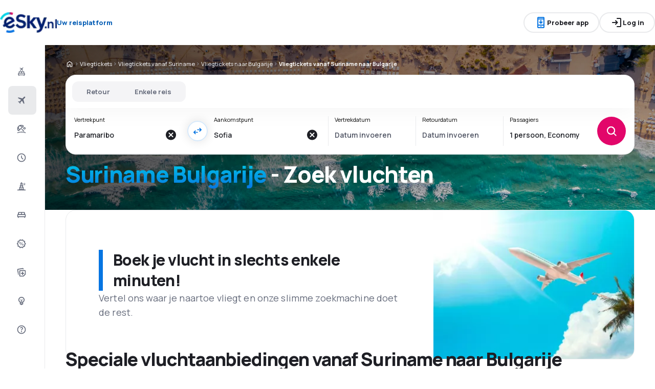

--- FILE ---
content_type: text/html; charset=utf-8
request_url: https://www.esky.nl/vliegtickets/co/sr/co/bg/suriname-bulgarije
body_size: 63703
content:
<!DOCTYPE html><html lang="nl" class="overflow-x-hidden"><head><meta charSet="utf-8"/><meta name="viewport" content="width=device-width, initial-scale=1, maximum-scale=1, user-scalable=no"/><link rel="preload" as="image" href="https://www.esky.nl/_fe/img/eskynldbr30.png" imageSizes="100%"/><link rel="preload" as="image" href="https://www.esky.nl/_fe/img/advertisement_placeholder_mobile_1.png"/><link rel="preload" as="image" href="https://www.esky.nl/_fe/img/advertisement_placeholder_desktop_1.png"/><link rel="preload" as="image" href="https://www.esky.nl/_fe/img/advertisement_placeholder_mobile_2.png"/><link rel="preload" as="image" href="https://www.esky.nl/_fe/img/advertisement_placeholder_desktop_2.png"/><link rel="preload" as="image" imageSrcSet="https://www.esky.nl/_fe/img/pinta-images-hero-hero_flp_co_bg.png?size=16x 16w, https://www.esky.nl/_fe/img/pinta-images-hero-hero_flp_co_bg.png?size=32x 32w, https://www.esky.nl/_fe/img/pinta-images-hero-hero_flp_co_bg.png?size=48x 48w, https://www.esky.nl/_fe/img/pinta-images-hero-hero_flp_co_bg.png?size=64x 64w, https://www.esky.nl/_fe/img/pinta-images-hero-hero_flp_co_bg.png?size=96x 96w, https://www.esky.nl/_fe/img/pinta-images-hero-hero_flp_co_bg.png?size=128x 128w, https://www.esky.nl/_fe/img/pinta-images-hero-hero_flp_co_bg.png?size=256x 256w, https://www.esky.nl/_fe/img/pinta-images-hero-hero_flp_co_bg.png?size=384x 384w, https://www.esky.nl/_fe/img/pinta-images-hero-hero_flp_co_bg.png?size=640x 640w, https://www.esky.nl/_fe/img/pinta-images-hero-hero_flp_co_bg.png?size=750x 750w, https://www.esky.nl/_fe/img/pinta-images-hero-hero_flp_co_bg.png?size=828x 828w, https://www.esky.nl/_fe/img/pinta-images-hero-hero_flp_co_bg.png?size=1080x 1080w, https://www.esky.nl/_fe/img/pinta-images-hero-hero_flp_co_bg.png?size=1200x 1200w, https://www.esky.nl/_fe/img/pinta-images-hero-hero_flp_co_bg.png?size=1920x 1920w, https://www.esky.nl/_fe/img/pinta-images-hero-hero_flp_co_bg.png?size=2048x 2048w, https://www.esky.nl/_fe/img/pinta-images-hero-hero_flp_co_bg.png?size=3840x 3840w" imageSizes="100vw" fetchPriority="high"/><link rel="stylesheet" href="/flp-next/_next/static/css/c24bdb9e5fbcad3b.css" data-precedence="next"/><link rel="stylesheet" href="/flp-next/_next/static/css/0d247c44bc73cf9f.css" data-precedence="next"/><link rel="stylesheet" href="/flp-next/_next/static/css/f95f5de059383368.css" data-precedence="next"/><link rel="stylesheet" href="/flp-next/_next/static/css/e17111fbdef402f9.css" data-precedence="next"/><link rel="preload" as="script" fetchPriority="low" href="/flp-next/_next/static/chunks/webpack-231bbf6b442ac24d.js"/><script src="/flp-next/_next/static/chunks/0889e720-dfd2b1335ebf7f72.js" async=""></script><script src="/flp-next/_next/static/chunks/5735-06fb5642bc2fc095.js" async=""></script><script src="/flp-next/_next/static/chunks/main-app-7f114ac105a1a588.js" async=""></script><script src="/flp-next/_next/static/chunks/app/layout-6dee09e20a4746a4.js" async=""></script><script src="/flp-next/_next/static/chunks/47e96f8d-341d9d02bbcdfa9a.js" async=""></script><script src="/flp-next/_next/static/chunks/e83fe7a5-c71bdef157783e38.js" async=""></script><script src="/flp-next/_next/static/chunks/9817-7f76be021758dbb8.js" async=""></script><script src="/flp-next/_next/static/chunks/2380-8e748a43c5eefeaf.js" async=""></script><script src="/flp-next/_next/static/chunks/app/%5B%5B...slug%5D%5D/page-90b6d193b992e866.js" async=""></script><script src="https://cdn.speedcurve.com/js/lux.js?id=4134562730" async="" crossorigin="anonymous"></script><meta name="next-size-adjust" content=""/><link rel="preconnect" href="https://dbrapi.esky.com"/><link rel="preconnect" href="https://www.googletagmanager.com"/><link rel="preconnect" href="https://www.esky.com"/><link rel="preconnect" href="https://static.esky.com"/><title>Suriname Bulgarije (SR - BG) Goedkope vluchten - Vliegtickets - eSky.nl</title><meta name="description" content="Suriname Bulgarije (SR BG) - Overweegt u een vlucht vanaf Suriname naar Bulgarije? Controleer de verbindingen van alle luchtvaartmaatschappijen en boek goedkope vluchten vanaf Suriname naar Bulgarije!"/><meta name="robots" content="index, follow"/><link rel="canonical" href="https://www.esky.nl/vliegtickets/co/sr/co/bg/suriname-bulgarije"/><link rel="alternate" hrefLang="de-CH" href="https://www.eskytravel.ch/fluge/co/sr/co/bg/suriname-bulgarien"/><link rel="alternate" hrefLang="bg-BG" href="https://www.esky.bg/samoletni-bileti/co/sr/co/bg/surinam-balgariya"/><link rel="alternate" hrefLang="bs" href="https://www.esky.ba/avio-karte/co/sr/co/bg/surinam-bugarska"/><link rel="alternate" hrefLang="da" href="https://www.eskytravel.dk/billige-flybilletter/co/sr/co/bg/surinam-bulgarien"/><link rel="alternate" hrefLang="es-CR" href="https://www.edestinos.cr/vuelos-baratos/co/sr/co/bg/surinam-bulgaria"/><link rel="alternate" hrefLang="bg" href="https://www.esky.bg/samoletni-bileti/co/sr/co/bg/surinam-balgariya"/><link rel="alternate" hrefLang="en-142" href="https://www.esky.eu/flights/co/sr/co/bg/suriname-bulgaria"/><link rel="alternate" hrefLang="en-150" href="https://www.esky.eu/flights/co/sr/co/bg/suriname-bulgaria"/><link rel="alternate" hrefLang="es-ES" href="https://www.esky.es/vuelos-baratos/co/sr/co/bg/surinam-bulgaria"/><link rel="alternate" hrefLang="es-GT" href="https://www.edestinos.com.gt/vuelos-baratos/co/sr/co/bg/surinam-bulgaria"/><link rel="alternate" hrefLang="es-PA" href="https://www.edestinos.com.pa/vuelos-baratos/co/sr/co/bg/surinam-bulgaria"/><link rel="alternate" hrefLang="es-SV" href="https://www.edestinos.com.sv/vuelos-baratos/co/sr/co/bg/surinam-bulgaria"/><link rel="alternate" hrefLang="en-NZ" href="https://www.eskytravel.co.nz/cheap-flights/co/sr/co/bg/suriname-bulgaria"/><link rel="alternate" hrefLang="es-BO" href="https://www.edestinos.com.bo/vuelos-baratos/co/sr/co/bg/surinam-bulgaria"/><link rel="alternate" hrefLang="es-PR" href="https://www.edestinos.com.pr/vuelos-baratos/co/sr/co/bg/surinam-bulgaria"/><link rel="alternate" hrefLang="fr" href="https://www.esky.fr/vols/co/sr/co/bg/suriname-bulgarie"/><link rel="alternate" hrefLang="hr-HR" href="https://www.esky.hr/avio-karte/co/sr/co/bg/surinam-bugarska"/><link rel="alternate" hrefLang="sv-SE" href="https://www.esky.se/billiga-flyg/co/sr/co/bg/surinam-bulgarien"/><link rel="alternate" hrefLang="en-KE" href="https://www.esky.co.ke/flights/co/sr/co/bg/suriname-bulgaria"/><link rel="alternate" hrefLang="es-NI" href="https://www.edestinos.com.ni/vuelos-baratos/co/sr/co/bg/surinam-bulgaria"/><link rel="alternate" hrefLang="fr-MA" href="https://www.esky.co.ma/vols/co/sr/co/bg/suriname-bulgarie"/><link rel="alternate" hrefLang="nl-BE" href="https://www.eskytravel.be/vliegtickets/co/sr/co/bg/suriname-bulgarije"/><link rel="alternate" hrefLang="ro-MD" href="https://www.esky.md/bilete-de-avion/co/sr/co/bg/suriname-bulgaria"/><link rel="alternate" hrefLang="sv" href="https://www.esky.se/billiga-flyg/co/sr/co/bg/surinam-bulgarien"/><link rel="alternate" hrefLang="bs-BA" href="https://www.esky.ba/avio-karte/co/sr/co/bg/surinam-bugarska"/><link rel="alternate" hrefLang="de-DE" href="https://www.eskytravel.de/fluge/co/sr/co/bg/suriname-bulgarien"/><link rel="alternate" hrefLang="en-IE" href="https://www.esky.ie/flights/co/sr/co/bg/suriname-bulgaria"/><link rel="alternate" hrefLang="en-MY" href="https://www.esky.com.my/flights/co/sr/co/bg/suriname-bulgaria"/><link rel="alternate" hrefLang="en-NG" href="https://www.esky.com.ng/flights/co/sr/co/bg/suriname-bulgaria"/><link rel="alternate" hrefLang="en-US" href="https://www.esky.com/flights/co/sr/co/bg/suriname-bulgaria"/><link rel="alternate" hrefLang="fr-FR" href="https://www.esky.fr/vols/co/sr/co/bg/suriname-bulgarie"/><link rel="alternate" hrefLang="sr-RS" href="https://www.esky.rs/avio-karte/co/sr/co/bg/surinam-bugarska"/><link rel="alternate" hrefLang="el" href="https://www.esky.gr/aeroporika-eisitiria/co/sr/co/bg/soyrinam-boylgaria"/><link rel="alternate" hrefLang="en" href="https://www.esky.com/flights/co/sr/co/bg/suriname-bulgaria"/><link rel="alternate" hrefLang="es-CO" href="https://www.edestinos.com.co/vuelos-baratos/co/sr/co/bg/surinam-bulgaria"/><link rel="alternate" hrefLang="nl" href="https://www.esky.nl/vliegtickets/co/sr/co/bg/suriname-bulgarije"/><link rel="alternate" hrefLang="sk" href="https://www.esky.sk/letenky/co/sr/co/bg/surinam-bulharsko"/><link rel="alternate" hrefLang="tr" href="https://www.esky.com.tr/ucak-bileti/co/sr/co/bg/surinam-bulgaristan"/><link rel="alternate" hrefLang="tr-TR" href="https://www.esky.com.tr/ucak-bileti/co/sr/co/bg/surinam-bulgaristan"/><link rel="alternate" hrefLang="sk-SK" href="https://www.esky.sk/letenky/co/sr/co/bg/surinam-bulharsko"/><link rel="alternate" hrefLang="el-GR" href="https://www.esky.gr/aeroporika-eisitiria/co/sr/co/bg/soyrinam-boylgaria"/><link rel="alternate" hrefLang="cs-CZ" href="https://www.esky.cz/letenky/co/sr/co/bg/surinam-bulharsko"/><link rel="alternate" hrefLang="cs" href="https://www.esky.cz/letenky/co/sr/co/bg/surinam-bulharsko"/><link rel="alternate" hrefLang="de-AT" href="https://www.esky.at/fluge/co/sr/co/bg/suriname-bulgarien"/><link rel="alternate" hrefLang="en-HK" href="https://www.esky.com.hk/flights/co/sr/co/bg/suriname-bulgaria"/><link rel="alternate" hrefLang="it" href="https://www.eskytravel.it/voli/co/sr/co/bg/suriname-bulgaria"/><link rel="alternate" hrefLang="nb-NO" href="https://www.eskytravel.no/flybilletter/co/sr/co/bg/surinam-bulgaria"/><link rel="alternate" hrefLang="pl-PL" href="https://www.esky.pl/tanie-loty/co/sr/co/bg/surinam-bulgaria"/><link rel="alternate" hrefLang="ro" href="https://www.esky.ro/bilete-de-avion/co/sr/co/bg/suriname-bulgaria"/><link rel="alternate" hrefLang="es-PE" href="https://www.edestinos.com.pe/vuelos-baratos/co/sr/co/bg/surinam-bulgaria"/><link rel="alternate" hrefLang="hr" href="https://www.esky.hr/avio-karte/co/sr/co/bg/surinam-bugarska"/><link rel="alternate" hrefLang="it-IT" href="https://www.eskytravel.it/voli/co/sr/co/bg/suriname-bulgaria"/><link rel="alternate" hrefLang="pl" href="https://www.esky.pl/tanie-loty/co/sr/co/bg/surinam-bulgaria"/><link rel="alternate" hrefLang="da-DK" href="https://www.eskytravel.dk/billige-flybilletter/co/sr/co/bg/surinam-bulgarien"/><link rel="alternate" hrefLang="de" href="https://www.eskytravel.de/fluge/co/sr/co/bg/suriname-bulgarien"/><link rel="alternate" hrefLang="es-DO" href="https://www.edestinos.com.do/vuelos-baratos/co/sr/co/bg/surinam-bulgaria"/><link rel="alternate" hrefLang="es-MX" href="https://www.edestinos.com.mx/vuelos-baratos/co/sr/co/bg/surinam-bulgaria"/><link rel="alternate" hrefLang="fi-FI" href="https://www.esky.fi/halvat-lennot/co/sr/co/bg/suriname-bulgaria"/><link rel="alternate" hrefLang="hu-HU" href="https://www.esky.hu/repulojegy/co/sr/co/bg/suriname-bulgaria"/><link rel="alternate" hrefLang="pt-PT" href="https://www.esky.pt/voos-baratos/co/sr/co/bg/suriname-bulgaria"/><link rel="alternate" hrefLang="sr" href="https://www.esky.rs/avio-karte/co/sr/co/bg/surinam-bugarska"/><link rel="alternate" hrefLang="x-default" href="https://www.esky.com/flights/co/sr/co/bg/suriname-bulgaria"/><link rel="alternate" hrefLang="fi" href="https://www.esky.fi/halvat-lennot/co/sr/co/bg/suriname-bulgaria"/><link rel="alternate" hrefLang="pt" href="https://www.esky.pt/voos-baratos/co/sr/co/bg/suriname-bulgaria"/><link rel="alternate" hrefLang="en-ZA" href="https://www.eskytravel.co.za/cheap-flights/co/sr/co/bg/suriname-bulgaria"/><link rel="alternate" hrefLang="es" href="https://www.edestinos.com/vuelos-baratos/co/sr/co/bg/surinam-bulgaria"/><link rel="alternate" hrefLang="es-PY" href="https://www.edestinos.com.py/vuelos-baratos/co/sr/co/bg/surinam-bulgaria"/><link rel="alternate" hrefLang="nl-NL" href="https://www.esky.nl/vliegtickets/co/sr/co/bg/suriname-bulgarije"/><link rel="alternate" hrefLang="en-EG" href="https://www.esky.com.eg/flights/co/sr/co/bg/suriname-bulgaria"/><link rel="alternate" hrefLang="en-GB" href="https://www.esky.co.uk/flights/co/sr/co/bg/suriname-bulgaria"/><link rel="alternate" hrefLang="en-SG" href="https://www.esky.com.sg/flights/co/sr/co/bg/suriname-bulgaria"/><link rel="alternate" hrefLang="es-CL" href="https://www.edestinos.cl/vuelos-baratos/co/sr/co/bg/surinam-bulgaria"/><link rel="alternate" hrefLang="es-HN" href="https://www.edestinos.com.hn/vuelos-baratos/co/sr/co/bg/surinam-bulgaria"/><link rel="alternate" hrefLang="hu" href="https://www.esky.hu/repulojegy/co/sr/co/bg/suriname-bulgaria"/><link rel="alternate" hrefLang="nb" href="https://www.eskytravel.no/flybilletter/co/sr/co/bg/surinam-bulgaria"/><link rel="alternate" hrefLang="ro-RO" href="https://www.esky.ro/bilete-de-avion/co/sr/co/bg/suriname-bulgaria"/><meta property="og:title" content="Suriname Bulgarije (SR - BG) Goedkope vluchten - Vliegtickets - eSky.nl"/><meta property="og:description" content="Suriname Bulgarije (SR BG) - Overweegt u een vlucht vanaf Suriname naar Bulgarije? Controleer de verbindingen van alle luchtvaartmaatschappijen en boek goedkope vluchten vanaf Suriname naar Bulgarije!"/><meta property="og:url" content="https://www.esky.nl/vliegtickets/co/sr/co/bg/suriname-bulgarije"/><meta property="og:site_name" content="eSky.nl - Vliegtickets, Stedentrip, Vakantie"/><meta property="og:locale" content="nl_NL"/><meta property="og:image" content="https://www.esky.nl/_fe/img/pinta-images-hero-hero_flp_co_bg.png?size=1200x630"/><meta property="og:image:width" content="1200"/><meta property="og:image:height" content="630"/><meta property="og:image:type" content="image/png"/><meta property="og:image" content="https://www.esky.nl/_fe/img/pinta-images-hero-hero_flp_co_bg.png?size=800x800"/><meta property="og:image:width" content="800"/><meta property="og:image:height" content="800"/><meta property="og:image:type" content="image/png"/><meta property="og:type" content="website"/><meta name="twitter:card" content="summary_large_image"/><meta name="twitter:title" content="Suriname Bulgarije (SR - BG) Goedkope vluchten - Vliegtickets - eSky.nl"/><meta name="twitter:description" content="Suriname Bulgarije (SR BG) - Overweegt u een vlucht vanaf Suriname naar Bulgarije? Controleer de verbindingen van alle luchtvaartmaatschappijen en boek goedkope vluchten vanaf Suriname naar Bulgarije!"/><meta name="twitter:image" content="https://www.esky.nl/_fe/img/pinta-images-hero-hero_flp_co_bg.png?size=1200x630"/><meta name="twitter:image:width" content="1200"/><meta name="twitter:image:height" content="630"/><meta name="twitter:image:type" content="image/png"/><meta name="twitter:image" content="https://www.esky.nl/_fe/img/pinta-images-hero-hero_flp_co_bg.png?size=800x800"/><meta name="twitter:image:width" content="800"/><meta name="twitter:image:height" content="800"/><meta name="twitter:image:type" content="image/png"/><link rel="icon" href="https://static1.eskypartners.com/favicons/esky.ico"/><script id="lux">LUX = function() {
            function n() {
                return Date.now ? Date.now() : +new Date
            }
            var r, t = n(),
                a = window.performance || {},
                e = a.timing || {
                    activationStart: 0,
                    navigationStart: (null === (r = window.LUX) || void 0 === r ? void 0 : r.ns) || t
                };

            function i() {
                return a.now ? (r = a.now(), Math.floor(r)) : n() - e.navigationStart;
                var r
            }(LUX = window.LUX || {}).ac = [], LUX.addData = function(n, r) {
                return LUX.cmd(["addData", n, r])
            }, LUX.cmd = function(n) {
                return LUX.ac.push(n)
            }, LUX.getDebug = function() {
                return [
                    [t, 0, []]
                ]
            }, LUX.init = function() {
                return LUX.cmd(["init"])
            }, LUX.mark = function() {
                for (var n = [], r = 0; r < arguments.length; r++) n[r] = arguments[r];
                if (a.mark) return a.mark.apply(a, n);
                var t = n[0],
                    e = n[1] || {};
                void 0 === e.startTime && (e.startTime = i());
                LUX.cmd(["mark", t, e])
            }, LUX.markLoadTime = function() {
                return LUX.cmd(["markLoadTime", i()])
            }, LUX.measure = function() {
                for (var n = [], r = 0; r < arguments.length; r++) n[r] = arguments[r];
                if (a.measure) return a.measure.apply(a, n);
                var t, e = n[0],
                    o = n[1],
                    u = n[2];
                t = "object" == typeof o ? n[1] : {
                    start: o,
                    end: u
                };
                t.duration || t.end || (t.end = i());
                LUX.cmd(["measure", e, t])
            }, LUX.send = function() {
                return LUX.cmd(["send"])
            }, LUX.ns = t;
            var o = LUX;
            return window.LUX_ae = [], window.addEventListener("error", (function(n) {
                window.LUX_ae.push(n)
            })), o
          }();
          LUX.samplerate = (function (p, s) { try { return Math.max.apply(null, String(s).split(';').map(function (v, i) { return i === 0 ? ['*', v] : v.split(':'); }).map(function (a) { return [new RegExp('^' + a[0].replace(/\*/g, '.*').replace(/\+/g, '\$&'), 'i'), parseInt(a[1], 10) ]; }).filter(function (a) { return a[0].test(p); }).map(function (a) { return a[1]; })) || void 0 } catch(e) { return; }; })(location.pathname, "20");
        </script><script src="/flp-next/_next/static/chunks/polyfills-42372ed130431b0a.js" noModule=""></script></head><body class="__className_e827b0 overflow-x-hidden antialiased"><div hidden=""><!--$--><!--/$--></div><noscript><iframe src="https://etm.esky.nl/ns.html?id=GTM-MGQLT6R"></iframe></noscript><div><header><div class="top-bar_topBar___qPnh" data-testid="header"><div class="top-bar_start__L7OAO"><a target="_top" href="https://www.esky.nl"><img alt="" class="h-[32px] min-w-[74px] xs:h-[40px] xs:min-w-[92px]" height="40" src="https://www.esky.nl/_fe/img/eskynldbr30.png" loading="eager" width="auto" decoding="sync" sizes="100%"/></a><span class="top-bar_slogan__eVoZ1">Uw reisplatform</span><div class="button button_button__4iwyR absolute right-[-10000px] top-[auto] w-[1px] h-[1px] overflow-hidden transform translate-x-[100%] z-[10] focus:right-[-16px] focus:w-auto focus:h-auto focus:overflow-visible focus-visible:right-[-16px] focus-visible:w-auto focus-visible:h-auto focus-visible:overflow-visible focus-within:right-[-16px] focus-within:w-auto focus-within:h-auto focus-within:overflow-visible" variant="outline" color="accent-1" extent="small"><a class="button_base__EuiU_ " href="#content"><span class="button-content flex items-center justify-center w-full gap-8" style="opacity:1;transition:opacity 0.2s">Navigatie overslaan</span></a></div></div><div class="top-bar_center__FFpKD"><div><div class="get-app-widget_getAppButtonDesktop__TiYOt"><div class="button button_button__4iwyR " variant="outline" color="neutral" extent="small"><button class="button_base__EuiU_ "><span class="button-content flex items-center justify-center w-full gap-8" style="opacity:1;transition:opacity 0.2s"><div class="pi-icon text-accent-1-500"><svg width="24" preserveAspectRatio="xMidYMid meet" viewBox="0 0 24 24" xmlns="http://www.w3.org/2000/svg" fill="none"><path fill="currentColor" d="M11 11.15V8c0-.283.096-.52.287-.713A.968.968 0 0 1 12 7c.283 0 .52.096.713.287.191.192.287.43.287.713v3.15l.9-.875a.933.933 0 0 1 .688-.275c.275 0 .512.1.712.3a.948.948 0 0 1 .275.7.948.948 0 0 1-.275.7l-2.6 2.6c-.2.2-.433.3-.7.3a.96.96 0 0 1-.7-.3l-2.6-2.6a.977.977 0 0 1-.287-.688.93.93 0 0 1 .287-.712.977.977 0 0 1 .688-.288.973.973 0 0 1 .712.263l.9.875zM7 23c-.55 0-1.02-.196-1.412-.587A1.926 1.926 0 0 1 5 21V3c0-.55.196-1.02.588-1.413A1.926 1.926 0 0 1 7 1h10c.55 0 1.02.196 1.413.587.39.393.587.863.587 1.413v18c0 .55-.196 1.02-.587 1.413A1.926 1.926 0 0 1 17 23H7zm0-5v3h10v-3H7zm0-2h10V6H7v10zM7 4h10V3H7v1zm3.5 16h3a.48.48 0 0 0 .35-.15.48.48 0 0 0 0-.7.48.48 0 0 0-.35-.15h-3a.48.48 0 0 0-.35.15.48.48 0 0 0 0 .7c.1.1.217.15.35.15z"></path></svg></div>Probeer app</span></button></div></div><div class="get-app-widget_getAppButtonMobile__BWKyn"><div class="button button_button__4iwyR " variant="outline" color="neutral" extent="small"><a class="button_base__EuiU_ " target="_blank" href="https://smart.link/f5phjmo7kcvpx"><span class="button-content flex items-center justify-center w-full gap-8" style="opacity:1;transition:opacity 0.2s"><div class="pi-icon text-accent-1-500"><svg width="24" preserveAspectRatio="xMidYMid meet" viewBox="0 0 24 24" xmlns="http://www.w3.org/2000/svg" fill="none"><path fill="currentColor" d="M11 11.15V8c0-.283.096-.52.287-.713A.968.968 0 0 1 12 7c.283 0 .52.096.713.287.191.192.287.43.287.713v3.15l.9-.875a.933.933 0 0 1 .688-.275c.275 0 .512.1.712.3a.948.948 0 0 1 .275.7.948.948 0 0 1-.275.7l-2.6 2.6c-.2.2-.433.3-.7.3a.96.96 0 0 1-.7-.3l-2.6-2.6a.977.977 0 0 1-.287-.688.93.93 0 0 1 .287-.712.977.977 0 0 1 .688-.288.973.973 0 0 1 .712.263l.9.875zM7 23c-.55 0-1.02-.196-1.412-.587A1.926 1.926 0 0 1 5 21V3c0-.55.196-1.02.588-1.413A1.926 1.926 0 0 1 7 1h10c.55 0 1.02.196 1.413.587.39.393.587.863.587 1.413v18c0 .55-.196 1.02-.587 1.413A1.926 1.926 0 0 1 17 23H7zm0-5v3h10v-3H7zm0-2h10V6H7v10zM7 4h10V3H7v1zm3.5 16h3a.48.48 0 0 0 .35-.15.48.48 0 0 0 0-.7.48.48 0 0 0-.35-.15h-3a.48.48 0 0 0-.35.15.48.48 0 0 0 0 .7c.1.1.217.15.35.15z"></path></svg></div>Probeer app</span></a></div></div></div></div><div class="top-bar_end__0NFTX"><slot slot="claim-button"></slot><slot slot="mobile-icon-uz-button"></slot><div class="top-bar_desktop__0O3oQ"><slot slot="desktop-icon-uz-button"></slot></div><div class="hidden xs:block"><div class="button button_button__4iwyR " variant="outline" color="neutral" extent="small"><button class="button_base__EuiU_ " target="_blank" rel="nofollow"><span class="button-content flex items-center justify-center w-full gap-8" style="opacity:1;transition:opacity 0.2s"><div class="pi-icon"><svg width="24" preserveAspectRatio="xMidYMid meet" viewBox="0 0 24 24" xmlns="http://www.w3.org/2000/svg" fill="none"><path fill="currentColor" d="M13 21a.968.968 0 0 1-.713-.288A.968.968 0 0 1 12 20a.97.97 0 0 1 .287-.712A.968.968 0 0 1 13 19h6V5h-6a.968.968 0 0 1-.713-.287A.967.967 0 0 1 12 4a.97.97 0 0 1 .287-.712A.968.968 0 0 1 13 3h6c.55 0 1.02.196 1.413.587.39.393.587.863.587 1.413v14c0 .55-.196 1.02-.587 1.413A1.926 1.926 0 0 1 19 21h-6zm-1.825-8H4a.967.967 0 0 1-.712-.287A.968.968 0 0 1 3 12a.97.97 0 0 1 .288-.713A.967.967 0 0 1 4 11h7.175L9.3 9.125a.918.918 0 0 1-.275-.675c0-.267.092-.5.275-.7a.948.948 0 0 1 .7-.313.946.946 0 0 1 .725.288L14.3 11.3c.2.2.3.433.3.7 0 .267-.1.5-.3.7l-3.575 3.575a.93.93 0 0 1-.713.288 1.02 1.02 0 0 1-.712-.313.973.973 0 0 1-.263-.713.977.977 0 0 1 .288-.687l1.85-1.85z"></path></svg></div>Log in</span></button></div></div><div class="button button_button__4iwyR xs:!hidden" variant="invisible" color="neutral" extent="medium" icon="true"><button class="button_base__EuiU_ " aria-label="Open menu" type="button"><span class="button-content flex items-center justify-center w-full gap-8" style="opacity:1;transition:opacity 0.2s"><div class="pi-icon"><svg width="20" preserveAspectRatio="xMidYMid meet" viewBox="0 0 24 24" xmlns="http://www.w3.org/2000/svg" fill="none"><path fill="currentColor" d="M4 18a.967.967 0 0 1-.712-.288A.968.968 0 0 1 3 17c0-.283.096-.52.288-.712A.967.967 0 0 1 4 16h16c.283 0 .52.096.712.288.192.191.288.429.288.712s-.096.52-.288.712A.968.968 0 0 1 20 18H4zm0-5a.967.967 0 0 1-.712-.287A.968.968 0 0 1 3 12a.97.97 0 0 1 .288-.713A.967.967 0 0 1 4 11h16a.97.97 0 0 1 .712.287c.192.192.288.43.288.713s-.096.52-.288.713A.968.968 0 0 1 20 13H4zm0-5a.968.968 0 0 1-.712-.287A.968.968 0 0 1 3 7a.97.97 0 0 1 .288-.713A.968.968 0 0 1 4 6h16a.97.97 0 0 1 .712.287c.192.192.288.43.288.713s-.096.52-.288.713A.968.968 0 0 1 20 8H4z"></path></svg></div></span></button></div></div><div class="top-bar_overlay__ki9gL"><slot slot="popover"></slot><div slot="dialog"></div></div></div><div class="side-bar_sidebar__CHEnH" is-expanded="false"><div class="side-bar_cover__YqRNe" role="presentation"></div><div class="side-bar_content__sDnu_"><div class="side-bar_collapsedWrapper__axm_L"><div class="flex flex-col gap-4"><div class="flex gap-16 items-center flex-row text-single-line-13 font-semibold text-neutral-700 [&amp;_svg]:text-neutral-500 cursor-pointer min-h-56 w-[inherit] px-16 rounded-8 hover:bg-neutral-100 focus:bg-neutral-100 [&amp;[aria-current=&quot;page&quot;]]:bg-neutral-200"><div class="pi-icon"><svg width="20" preserveAspectRatio="xMidYMid meet" viewBox="0 0 24 24" xmlns="http://www.w3.org/2000/svg" fill="none"><path fill="currentColor" d="m12.449 6.88-1.937 1.944.164 1.064a.3.3 0 0 1-.01.165.4.4 0 0 1-.1.147l-.073.073q-.146.147-.32.11a.38.38 0 0 1-.264-.201l-.622-1.175-1.243-.678a.28.28 0 0 1-.164-.23.31.31 0 0 1 .091-.266l.147-.146q.037-.037.255-.092l1.097.147 1.937-1.945-3.436-1.87a.35.35 0 0 1-.219-.313.44.44 0 0 1 .128-.367l.128-.128q.09-.09.192-.12a.36.36 0 0 1 .21.01L12.997 4.2l1.974-1.98A.72.72 0 0 1 15.5 2a.72.72 0 0 1 .53.22q.219.22.219.532a.73.73 0 0 1-.22.532l-1.973 1.981 1.17 4.586a.46.46 0 0 1 .009.239.43.43 0 0 1-.12.201l-.072.074a.44.44 0 0 1-.402.128.45.45 0 0 1-.347-.238zM4 16.48q0-.648.47-1.1.47-.45 1.13-.451V12.57a1.5 1.5 0 0 1 .47-1.11q.47-.46 1.13-.461h9.6q.66 0 1.13.462a1.5 1.5 0 0 1 .47 1.11v2.357q.66 0 1.13.461A1.5 1.5 0 0 1 20 16.5v2.868q0 .451-.31.756a1.06 1.06 0 0 1-.77.305l-.44 1.316a.38.38 0 0 1-.36.255h-.24a.38.38 0 0 1-.36-.255l-.44-1.316H6.92l-.44 1.316a.38.38 0 0 1-.36.255h-.24a.38.38 0 0 1-.36-.255l-.44-1.316q-.46 0-.77-.305a1.02 1.02 0 0 1-.31-.756zm8.8-1.551h4V12.57h-4zm-5.6 0h4V12.57h-4zm-1.6 3.928h12.8V16.5H5.6z"></path></svg></div></div><div aria-current="page" class="flex gap-16 items-center flex-row text-single-line-13 font-semibold text-neutral-700 [&amp;_svg]:text-neutral-500 cursor-pointer min-h-56 w-[inherit] px-16 rounded-8 hover:bg-neutral-100 focus:bg-neutral-100 [&amp;[aria-current=&quot;page&quot;]]:bg-neutral-200"><div class="pi-icon"><svg width="20" preserveAspectRatio="xMidYMid meet" viewBox="0 0 24 24" xmlns="http://www.w3.org/2000/svg" fill="none"><path fill="currentColor" d="m6.85 17.15-2.5-1.375a.563.563 0 0 1-.313-.437.554.554 0 0 1 .163-.488l.3-.3a.567.567 0 0 1 .5-.15l2.2.3 3.9-3.9-6.8-3.7a.804.804 0 0 1-.438-.625.807.807 0 0 1 .238-.725l.25-.25a.806.806 0 0 1 .387-.225.97.97 0 0 1 .438 0L14.25 7.6l3.925-3.875a1.442 1.442 0 0 1 1.063-.425c.425 0 .779.142 1.062.425.283.283.425.638.425 1.063 0 .425-.142.779-.425 1.062l-3.9 3.9 2.325 9.025c.033.167.03.33-.013.488a.897.897 0 0 1-.237.412l-.125.125c-.233.233-.504.325-.813.275a.908.908 0 0 1-.687-.5L13.2 12.9l-3.9 3.9.3 2.15a.702.702 0 0 1-.025.325.703.703 0 0 1-.175.275l-.125.125a.704.704 0 0 1-.6.213.648.648 0 0 1-.525-.363l-1.3-2.375z"></path></svg></div></div><div class="flex gap-16 items-center flex-row text-single-line-13 font-semibold text-neutral-700 [&amp;_svg]:text-neutral-500 cursor-pointer min-h-56 w-[inherit] px-16 rounded-8 hover:bg-neutral-100 focus:bg-neutral-100 [&amp;[aria-current=&quot;page&quot;]]:bg-neutral-200"><div class="pi-icon"><svg width="20" preserveAspectRatio="xMidYMid meet" viewBox="0 0 24 25" xmlns="http://www.w3.org/2000/svg" fill="none"><path fill="currentColor" d="m16.93 18.51-4.649-4.59a.873.873 0 0 1-.258-.65c0-.262.086-.479.258-.649a.896.896 0 0 1 .658-.255c.266 0 .485.085.657.255l4.648 4.59c.172.17.258.387.258.65a.875.875 0 0 1-.258.649.896.896 0 0 1-.657.255.896.896 0 0 1-.658-.255zM3.431 16.84a9.173 9.173 0 0 1-1.08-2.422A9.585 9.585 0 0 1 2 11.833c0-1.206.227-2.38.68-3.524.455-1.143 1.151-2.179 2.09-3.106a9.27 9.27 0 0 1 3.157-2.075 9.75 9.75 0 0 1 3.58-.684c.892 0 1.764.12 2.617.36a9.31 9.31 0 0 1 2.43 1.077c.485.31.743.75.774 1.322.032.572-.172 1.074-.61 1.507L6.296 17.003c-.439.433-.951.634-1.538.603-.587-.031-1.029-.286-1.326-.765zm1.526-1.159 1.267-1.251c-.25-.325-.489-.657-.716-.997a14.25 14.25 0 0 1-.622-1.02c-.188-.34-.352-.68-.493-1.02a15.86 15.86 0 0 1-.375-.997 7.838 7.838 0 0 0-.035 2.735 6.71 6.71 0 0 0 .974 2.55zm2.629-2.55 5.21-5.193a11.157 11.157 0 0 0-2.03-1.24 8.404 8.404 0 0 0-1.913-.65c-.594-.115-1.13-.134-1.608-.057-.477.077-.849.247-1.115.51-.266.278-.438.653-.516 1.124-.078.472-.059 1.005.059 1.6.117.595.336 1.225.657 1.89.32.664.74 1.336 1.256 2.016zm7.84-7.743a7.52 7.52 0 0 0-2.63-.974 7.589 7.589 0 0 0-2.769.047 12.653 12.653 0 0 1 2.066.846c.344.178.684.379 1.02.603.337.224.67.467.998.73l1.315-1.252z"></path><path fill="currentColor" fill-rule="evenodd" d="M18.901 11.903a1.12 1.12 0 0 0 1.127-1.113A1.12 1.12 0 0 0 18.9 9.677a1.12 1.12 0 0 0-1.127 1.113 1.12 1.12 0 0 0 1.127 1.113zm0 1.669c1.556 0 2.817-1.246 2.817-2.782 0-1.537-1.261-2.782-2.817-2.782-1.556 0-2.817 1.245-2.817 2.782 0 1.536 1.261 2.782 2.817 2.782zM20.827 22.378c-6.855-2.85-14.651-1.186-17.668.006a.849.849 0 0 1-1.098-.465.831.831 0 0 1 .47-1.085c3.244-1.281 11.534-3.079 18.952.006a.83.83 0 0 1 .45 1.093.849.849 0 0 1-1.106.445z" clip-rule="evenodd"></path></svg></div></div><div class="flex gap-16 items-center flex-row text-single-line-13 font-semibold text-neutral-700 [&amp;_svg]:text-neutral-500 cursor-pointer min-h-56 w-[inherit] px-16 rounded-8 hover:bg-neutral-100 focus:bg-neutral-100 [&amp;[aria-current=&quot;page&quot;]]:bg-neutral-200"><div class="pi-icon"><svg width="20" preserveAspectRatio="xMidYMid meet" viewBox="0 0 24 24" xmlns="http://www.w3.org/2000/svg" fill="none"><path fill="currentColor" d="M13 11.6V8a.967.967 0 0 0-.287-.713A.968.968 0 0 0 12 7a.968.968 0 0 0-.713.287A.967.967 0 0 0 11 8v3.975a.997.997 0 0 0 .3.725l3.3 3.3a.948.948 0 0 0 .7.275A.948.948 0 0 0 16 16a.948.948 0 0 0 .275-.7.948.948 0 0 0-.275-.7l-3-3zM12 22a9.738 9.738 0 0 1-3.9-.788 10.099 10.099 0 0 1-3.175-2.137c-.9-.9-1.612-1.958-2.137-3.175A9.738 9.738 0 0 1 2 12a9.74 9.74 0 0 1 .788-3.9 10.099 10.099 0 0 1 2.137-3.175c.9-.9 1.958-1.612 3.175-2.137A9.738 9.738 0 0 1 12 2a9.74 9.74 0 0 1 3.9.788 10.098 10.098 0 0 1 3.175 2.137c.9.9 1.613 1.958 2.137 3.175A9.738 9.738 0 0 1 22 12a9.738 9.738 0 0 1-.788 3.9 10.098 10.098 0 0 1-2.137 3.175c-.9.9-1.958 1.613-3.175 2.137A9.738 9.738 0 0 1 12 22zm0-2c2.217 0 4.104-.78 5.663-2.337C19.22 16.104 20 14.217 20 12s-.78-4.104-2.337-5.662C16.104 4.779 14.217 4 12 4s-4.104.78-5.662 2.338C4.779 7.896 4 9.783 4 12s.78 4.104 2.338 5.663C7.896 19.22 9.783 20 12 20z"></path></svg></div></div><div class="flex gap-16 items-center flex-row text-single-line-13 font-semibold text-neutral-700 [&amp;_svg]:text-neutral-500 cursor-pointer min-h-56 w-[inherit] px-16 rounded-8 hover:bg-neutral-100 focus:bg-neutral-100 [&amp;[aria-current=&quot;page&quot;]]:bg-neutral-200"><div class="pi-icon"><svg width="20" preserveAspectRatio="xMidYMid meet" viewBox="0 0 24 25" xmlns="http://www.w3.org/2000/svg" fill="none"><path fill="currentColor" fill-rule="evenodd" d="M11.986 2.444c.501 0 .908.407.908.909v.909h.908a.908.908 0 0 1 .467 1.689c.043 1.336.198 2.76.458 4.22h.436a.909.909 0 0 1 0 1.818h-.06c.178.756.383 1.516.614 2.273h.808a.908.908 0 0 1 0 1.818h-.197a31.059 31.059 0 0 0 2.083 4.546h2.653a.908.908 0 0 1 0 1.818h-6.336a.85.85 0 0 1-.039 0H9.284a.94.94 0 0 1-.042 0H2.908a.908.908 0 0 1 0-1.819H5.56a31.072 31.072 0 0 0 2.083-4.545h-.197a.909.909 0 0 1 0-1.818h.808c.231-.757.436-1.517.614-2.273h-.06a.908.908 0 0 1 0-1.818h.436c.26-1.46.415-2.884.459-4.22a.909.909 0 0 1 .466-1.689h.908v-.91c0-.501.407-.908.908-.908zm-.47 3.636a31.343 31.343 0 0 1-.428 4.091h1.797a31.343 31.343 0 0 1-.429-4.09h-.94zm1.725 5.91h-2.51a37.186 37.186 0 0 1-.581 2.272h3.672a37.186 37.186 0 0 1-.581-2.273zm1.16 4.09H9.57a34.022 34.022 0 0 1-1.944 4.546h.99a8.01 8.01 0 0 1 .058-.145c.164-.397.447-1 .853-1.407l.024-.024c.463-.464 1.15-1.152 2.434-1.152 1.285 0 1.97.688 2.434 1.152l.024.024c.438.439.72 1.034.883 1.444l.043.107h.975A34.043 34.043 0 0 1 14.4 16.08zm-1.038 4.546a1.506 1.506 0 0 0-.203-.267c-.445-.445-.665-.643-1.174-.643-.509 0-.73.198-1.174.643-.058.058-.123.15-.192.266h2.743zM18.44 8.943c-.448 0-.83-.158-1.145-.474a1.563 1.563 0 0 1-.474-1.147c0-.448.158-.83.474-1.146a1.559 1.559 0 0 1 1.145-.474c.447 0 .83.158 1.145.474.315.316.473.698.473 1.146 0 .449-.158.83-.473 1.147a1.558 1.558 0 0 1-1.145.474zm.688-.932a.936.936 0 0 1-.688.284.935.935 0 0 1-.688-.284.938.938 0 0 1-.283-.689c0-.27.094-.5.283-.688a.935.935 0 0 1 .688-.284c.27 0 .499.095.688.284a.94.94 0 0 1 .283.688c0 .27-.095.5-.283.69z" clip-rule="evenodd"></path><path fill="currentColor" d="M18.44 8.295c.27 0 .499-.095.688-.284a.938.938 0 0 0 .283-.689c0-.27-.095-.5-.283-.688a.936.936 0 0 0-.688-.284.935.935 0 0 0-.688.284.938.938 0 0 0-.283.688c0 .27.094.5.283.69a.94.94 0 0 0 .688.283zM20.382 9.729l-.34-.349a.33.33 0 0 1-.09-.23.3.3 0 0 1 .09-.223.277.277 0 0 1 .222-.094.346.346 0 0 1 .231.094l.348.34c.065.06.096.135.093.227a.352.352 0 0 1-.093.235.32.32 0 0 1-.235.097.294.294 0 0 1-.226-.097zM21.029 7.646a.313.313 0 0 1-.23-.093.314.314 0 0 1-.094-.23c0-.092.031-.17.093-.232a.313.313 0 0 1 .231-.093h.647a.317.317 0 0 1 .324.324.314.314 0 0 1-.093.231.313.313 0 0 1-.23.093h-.648zM20.042 5.718a.278.278 0 0 1-.093-.223.347.347 0 0 1 .093-.23l.34-.35a.282.282 0 0 1 .226-.092.35.35 0 0 1 .235.093.32.32 0 0 1 .097.235.294.294 0 0 1-.097.227l-.348.34a.324.324 0 0 1-.227.09.324.324 0 0 1-.226-.09zM18.44 5.054a.313.313 0 0 1-.23-.094.314.314 0 0 1-.094-.23v-.65c0-.091.031-.168.093-.23a.313.313 0 0 1 .23-.094.31.31 0 0 1 .231.093c.063.063.093.14.093.231v.649a.314.314 0 0 1-.093.23.313.313 0 0 1-.23.094zM16.385 5.718l-.348-.34a.282.282 0 0 1-.093-.227.352.352 0 0 1 .093-.235.32.32 0 0 1 .234-.097c.092 0 .168.032.227.097l.34.348c.06.065.089.14.089.227s-.03.162-.09.227a.277.277 0 0 1-.222.093.346.346 0 0 1-.23-.093zM15.203 7.646a.313.313 0 0 1-.23-.093.314.314 0 0 1-.093-.23c0-.092.03-.17.093-.232a.313.313 0 0 1 .23-.093h.648a.317.317 0 0 1 .323.324.314.314 0 0 1-.093.231.313.313 0 0 1-.23.093h-.648zM16.037 9.729a.32.32 0 0 1-.097-.235c0-.092.032-.168.097-.227l.348-.34a.33.33 0 0 1 .23-.09.3.3 0 0 1 .223.09c.064.06.095.133.093.222a.347.347 0 0 1-.093.231l-.34.349a.282.282 0 0 1-.227.093.35.35 0 0 1-.234-.093zM18.44 10.887a.313.313 0 0 1-.23-.093.314.314 0 0 1-.094-.23v-.649a.31.31 0 0 1 .093-.23.313.313 0 0 1 .23-.094.31.31 0 0 1 .231.093c.063.062.093.14.093.231v.648a.314.314 0 0 1-.093.231.313.313 0 0 1-.23.093z"></path></svg></div></div><div class="flex gap-16 items-center flex-row text-single-line-13 font-semibold text-neutral-700 [&amp;_svg]:text-neutral-500 cursor-pointer min-h-56 w-[inherit] px-16 rounded-8 hover:bg-neutral-100 focus:bg-neutral-100 [&amp;[aria-current=&quot;page&quot;]]:bg-neutral-200"><div class="pi-icon"><svg width="20" preserveAspectRatio="xMidYMid meet" viewBox="0 0 24 24" xmlns="http://www.w3.org/2000/svg" fill="none"><path fill="currentColor" d="M2 11.975c0-.55.196-1.017.587-1.4A1.947 1.947 0 0 1 4 10V7c0-.55.196-1.02.588-1.412A1.926 1.926 0 0 1 6 5h12c.55 0 1.02.196 1.413.588.391.391.587.862.587 1.412v3c.55 0 1.02.196 1.413.588.391.391.587.862.587 1.412v3.65c0 .383-.13.704-.387.963a1.31 1.31 0 0 1-.963.387l-.55 1.675a.47.47 0 0 1-.45.325h-.3a.47.47 0 0 1-.45-.325L18.35 17H5.65l-.55 1.675a.47.47 0 0 1-.45.325h-.3a.47.47 0 0 1-.45-.325L3.35 17a1.31 1.31 0 0 1-.962-.387A1.307 1.307 0 0 1 2 15.65v-3.675zM13 10h5V7h-5v3zm-7 0h5V7H6v3zm-2 5h16v-3H4v3z"></path></svg></div></div><div class="flex gap-16 items-center flex-row text-single-line-13 font-semibold text-neutral-700 [&amp;_svg]:text-neutral-500 cursor-pointer min-h-56 w-[inherit] px-16 rounded-8 hover:bg-neutral-100 focus:bg-neutral-100 [&amp;[aria-current=&quot;page&quot;]]:bg-neutral-200"><div class="pi-icon"><svg width="20" preserveAspectRatio="xMidYMid meet" viewBox="0 0 24 24" xmlns="http://www.w3.org/2000/svg" fill="none"><path fill="currentColor" d="m7.825 21.984-1.45-2.45-2.75-.6a.943.943 0 0 1-.6-.387.928.928 0 0 1-.175-.687l.275-2.825-1.875-2.15a.934.934 0 0 1-.25-.65c0-.25.083-.467.25-.65l1.875-2.15L2.85 6.61a.928.928 0 0 1 .175-.687.943.943 0 0 1 .6-.388l2.75-.6 1.45-2.45a.983.983 0 0 1 .55-.437.97.97 0 0 1 .7.038l2.6 1.1 2.6-1.1a.97.97 0 0 1 .7-.038.983.983 0 0 1 .55.438l1.45 2.45 2.75.6c.25.05.45.179.6.387.15.208.208.437.175.687l-.275 2.825 1.875 2.15c.167.183.25.4.25.65s-.083.467-.25.65l-1.875 2.15.275 2.825a.928.928 0 0 1-.175.687.943.943 0 0 1-.6.387l-2.75.6-1.45 2.45a.983.983 0 0 1-.55.438.97.97 0 0 1-.7-.038l-2.6-1.1-2.6 1.1a.97.97 0 0 1-.7.038.983.983 0 0 1-.55-.438zm1.3-1.8 2.55-1.1 2.6 1.1 1.4-2.4 2.75-.65-.25-2.8 1.85-2.099-1.85-2.15.25-2.8-2.75-.6-1.45-2.4-2.55 1.1-2.6-1.1-1.4 2.4-2.75.6.25 2.8-1.85 2.15 1.85 2.1-.25 2.85 2.75.6 1.45 2.4z"></path><path fill="currentColor" fill-rule="evenodd" d="M16.675 14.235a2 2 0 1 0-4 0 2 2 0 0 0 4 0zm-2.723-5.416a.5.5 0 0 0-.693.139l-4 6a.5.5 0 0 0 .832.554l4-6a.5.5 0 0 0-.139-.693zm-.277 5.416a1 1 0 1 1 2 0 1 1 0 0 1-2 0zm-3-4a2 2 0 1 0-4 0 2 2 0 0 0 4 0zm-3 0a1 1 0 1 1 2 0 1 1 0 0 1-2 0z" clip-rule="evenodd"></path></svg></div></div><div class="flex gap-16 items-center flex-row text-single-line-13 font-semibold text-neutral-700 [&amp;_svg]:text-neutral-500 cursor-pointer min-h-56 w-[inherit] px-16 rounded-8 hover:bg-neutral-100 focus:bg-neutral-100 [&amp;[aria-current=&quot;page&quot;]]:bg-neutral-200"><div class="pi-icon"><svg width="20" preserveAspectRatio="xMidYMid meet" viewBox="0 0 24 24" xmlns="http://www.w3.org/2000/svg" fill="none"><path fill="currentColor" d="M7 20V8.975c0-.55.2-1.017.6-1.4A1.99 1.99 0 0 1 9.025 7H20c.55 0 1.02.196 1.413.588.391.391.587.862.587 1.412v7.175a1.975 1.975 0 0 1-.575 1.4l-3.85 3.85a1.975 1.975 0 0 1-1.4.575H9c-.55 0-1.02-.196-1.412-.587A1.926 1.926 0 0 1 7 20zM2.025 6.25c-.1-.55.008-1.046.325-1.487.317-.442.75-.713 1.3-.813L14.5 2.025c.55-.1 1.046.008 1.488.325.441.317.712.75.812 1.3L17.05 5H15l-.175-1L4 5.925l1 5.65v6.975a2.25 2.25 0 0 1-.687-.6 1.848 1.848 0 0 1-.363-.85L2.025 6.25zM9 9v11h7l4-4V9H9zm4.5 6.5v2c0 .283.096.52.287.712.192.192.43.288.713.288s.52-.096.713-.288a.968.968 0 0 0 .287-.712v-2h2a.97.97 0 0 0 .712-.287.968.968 0 0 0 .288-.713.968.968 0 0 0-.288-.713.968.968 0 0 0-.712-.287h-2v-2a.968.968 0 0 0-.287-.713.968.968 0 0 0-.713-.287.968.968 0 0 0-.713.287.968.968 0 0 0-.287.713v2h-2a.968.968 0 0 0-.713.287.968.968 0 0 0-.287.713c0 .283.096.52.287.713.192.191.43.287.713.287h2z"></path></svg></div></div><div class="flex gap-16 items-center flex-row text-single-line-13 font-semibold text-neutral-700 [&amp;_svg]:text-neutral-500 cursor-pointer min-h-56 w-[inherit] px-16 rounded-8 hover:bg-neutral-100 focus:bg-neutral-100 [&amp;[aria-current=&quot;page&quot;]]:bg-neutral-200"><div class="pi-icon"><svg width="20" preserveAspectRatio="xMidYMid meet" viewBox="0 0 24 25" xmlns="http://www.w3.org/2000/svg" fill="none"><path fill="currentColor" d="M12 22.5a2.272 2.272 0 0 1-2-1.15c-.55 0-1.02-.196-1.412-.588A1.926 1.926 0 0 1 8 19.35V15.8a7.244 7.244 0 0 1-2.362-2.575A7.047 7.047 0 0 1 4.75 9.75c0-2.017.704-3.73 2.112-5.138C8.271 3.204 9.983 2.5 12 2.5s3.73.704 5.137 2.112c1.409 1.409 2.113 3.121 2.113 5.138 0 1.283-.296 2.45-.887 3.5A7.309 7.309 0 0 1 16 15.8v3.55c0 .55-.196 1.02-.588 1.412A1.926 1.926 0 0 1 14 21.35a2.272 2.272 0 0 1-2 1.15zm-2-3.15h4v-.9h-4v.9zm0-1.9h4v-.95h-4v.95zm-.2-2.95h1.45v-2.7l-2.2-2.2 1.05-1.05 1.9 1.9 1.9-1.9 1.05 1.05-2.2 2.2v2.7h1.45a5.475 5.475 0 0 0 2.2-1.912c.567-.842.85-1.788.85-2.838 0-1.467-.508-2.708-1.525-3.725S13.467 4.5 12 4.5s-2.708.508-3.725 1.525S6.75 8.283 6.75 9.75c0 1.05.283 1.996.85 2.838A5.478 5.478 0 0 0 9.8 14.5z"></path></svg></div></div><div class="flex gap-16 items-center flex-row text-single-line-13 font-semibold text-neutral-700 [&amp;_svg]:text-neutral-500 cursor-pointer min-h-56 w-[inherit] px-16 rounded-8 hover:bg-neutral-100 focus:bg-neutral-100 [&amp;[aria-current=&quot;page&quot;]]:bg-neutral-200"><div class="pi-icon"><svg width="20" preserveAspectRatio="xMidYMid meet" viewBox="0 0 24 24" xmlns="http://www.w3.org/2000/svg" fill="none"><path fill="currentColor" d="M11.95 18c.35 0 .646-.12.888-.363.241-.241.362-.537.362-.887s-.12-.646-.362-.887a1.207 1.207 0 0 0-.888-.363 1.2 1.2 0 0 0-.887.363 1.207 1.207 0 0 0-.363.887c0 .35.12.646.363.887.241.242.537.363.887.363zm.05 4a9.738 9.738 0 0 1-3.9-.788 10.099 10.099 0 0 1-3.175-2.137c-.9-.9-1.612-1.958-2.137-3.175A9.738 9.738 0 0 1 2 12a9.74 9.74 0 0 1 .788-3.9 10.099 10.099 0 0 1 2.137-3.175c.9-.9 1.958-1.612 3.175-2.137A9.738 9.738 0 0 1 12 2a9.74 9.74 0 0 1 3.9.788 10.098 10.098 0 0 1 3.175 2.137c.9.9 1.613 1.958 2.137 3.175A9.738 9.738 0 0 1 22 12a9.738 9.738 0 0 1-.788 3.9 10.098 10.098 0 0 1-2.137 3.175c-.9.9-1.958 1.613-3.175 2.137A9.738 9.738 0 0 1 12 22zm0-2c2.233 0 4.125-.775 5.675-2.325C19.225 16.125 20 14.233 20 12c0-2.233-.775-4.125-2.325-5.675C16.125 4.775 14.233 4 12 4c-2.233 0-4.125.775-5.675 2.325C4.775 7.875 4 9.767 4 12c0 2.233.775 4.125 2.325 5.675C7.875 19.225 9.767 20 12 20zm.1-12.3c.417 0 .78.133 1.088.4.308.267.462.6.462 1 0 .367-.113.692-.338.975-.224.283-.479.55-.762.8a6.7 6.7 0 0 0-1.013 1.1c-.291.4-.437.85-.437 1.35 0 .233.088.43.263.588a.885.885 0 0 0 .612.237.89.89 0 0 0 .638-.25c.175-.167.287-.375.337-.625a2.02 2.02 0 0 1 .45-.938c.233-.274.483-.537.75-.787.383-.367.713-.767.987-1.2a2.65 2.65 0 0 0 .413-1.45c0-.85-.346-1.546-1.038-2.088C13.821 6.271 13.017 6 12.1 6a4.26 4.26 0 0 0-1.813.4 2.796 2.796 0 0 0-1.312 1.225.902.902 0 0 0-.112.637.739.739 0 0 0 .337.513c.233.133.475.175.725.125a.996.996 0 0 0 .625-.425c.183-.25.412-.442.688-.575.274-.133.562-.2.862-.2z"></path></svg></div></div></div></div><div class="side-bar_expandedWrapper__GcTSP"><nav aria-label="Hoofdnavigatie" class="relative"><ul role="tree" class="flex flex-col gap-4"><li class="contents"><a target="_self" title="Vlucht+Hotel" href="/vlucht+hotel/" class="flex gap-16 items-center flex-row text-single-line-13 font-semibold text-neutral-700 [&amp;_svg]:text-neutral-500 cursor-pointer min-h-56 w-[inherit] px-16 rounded-8 hover:bg-neutral-100 focus:bg-neutral-100 [&amp;[aria-current=&quot;page&quot;]]:bg-neutral-200 min-h-56"><div class="pi-icon"><svg width="20" preserveAspectRatio="xMidYMid meet" viewBox="0 0 24 24" xmlns="http://www.w3.org/2000/svg" fill="none"><path fill="currentColor" d="m12.449 6.88-1.937 1.944.164 1.064a.3.3 0 0 1-.01.165.4.4 0 0 1-.1.147l-.073.073q-.146.147-.32.11a.38.38 0 0 1-.264-.201l-.622-1.175-1.243-.678a.28.28 0 0 1-.164-.23.31.31 0 0 1 .091-.266l.147-.146q.037-.037.255-.092l1.097.147 1.937-1.945-3.436-1.87a.35.35 0 0 1-.219-.313.44.44 0 0 1 .128-.367l.128-.128q.09-.09.192-.12a.36.36 0 0 1 .21.01L12.997 4.2l1.974-1.98A.72.72 0 0 1 15.5 2a.72.72 0 0 1 .53.22q.219.22.219.532a.73.73 0 0 1-.22.532l-1.973 1.981 1.17 4.586a.46.46 0 0 1 .009.239.43.43 0 0 1-.12.201l-.072.074a.44.44 0 0 1-.402.128.45.45 0 0 1-.347-.238zM4 16.48q0-.648.47-1.1.47-.45 1.13-.451V12.57a1.5 1.5 0 0 1 .47-1.11q.47-.46 1.13-.461h9.6q.66 0 1.13.462a1.5 1.5 0 0 1 .47 1.11v2.357q.66 0 1.13.461A1.5 1.5 0 0 1 20 16.5v2.868q0 .451-.31.756a1.06 1.06 0 0 1-.77.305l-.44 1.316a.38.38 0 0 1-.36.255h-.24a.38.38 0 0 1-.36-.255l-.44-1.316H6.92l-.44 1.316a.38.38 0 0 1-.36.255h-.24a.38.38 0 0 1-.36-.255l-.44-1.316q-.46 0-.77-.305a1.02 1.02 0 0 1-.31-.756zm8.8-1.551h4V12.57h-4zm-5.6 0h4V12.57h-4zm-1.6 3.928h12.8V16.5H5.6z"></path></svg></div><span class="text-nowrap">Vlucht+Hotel</span></a></li><li class="contents"><a target="_self" title="Vliegtickets" href="/vliegtickets" aria-current="page" class="flex gap-16 items-center flex-row text-single-line-13 font-semibold text-neutral-700 [&amp;_svg]:text-neutral-500 cursor-pointer min-h-56 w-[inherit] px-16 rounded-8 hover:bg-neutral-100 focus:bg-neutral-100 [&amp;[aria-current=&quot;page&quot;]]:bg-neutral-200 min-h-56"><div class="pi-icon"><svg width="20" preserveAspectRatio="xMidYMid meet" viewBox="0 0 24 24" xmlns="http://www.w3.org/2000/svg" fill="none"><path fill="currentColor" d="m6.85 17.15-2.5-1.375a.563.563 0 0 1-.313-.437.554.554 0 0 1 .163-.488l.3-.3a.567.567 0 0 1 .5-.15l2.2.3 3.9-3.9-6.8-3.7a.804.804 0 0 1-.438-.625.807.807 0 0 1 .238-.725l.25-.25a.806.806 0 0 1 .387-.225.97.97 0 0 1 .438 0L14.25 7.6l3.925-3.875a1.442 1.442 0 0 1 1.063-.425c.425 0 .779.142 1.062.425.283.283.425.638.425 1.063 0 .425-.142.779-.425 1.062l-3.9 3.9 2.325 9.025c.033.167.03.33-.013.488a.897.897 0 0 1-.237.412l-.125.125c-.233.233-.504.325-.813.275a.908.908 0 0 1-.687-.5L13.2 12.9l-3.9 3.9.3 2.15a.702.702 0 0 1-.025.325.703.703 0 0 1-.175.275l-.125.125a.704.704 0 0 1-.6.213.648.648 0 0 1-.525-.363l-1.3-2.375z"></path></svg></div><span class="text-nowrap">Vliegtickets</span></a></li><li class="contents"><a target="_self" title="Vakantie" href="/vlucht+hotel/2-vakantie" class="flex gap-16 items-center flex-row text-single-line-13 font-semibold text-neutral-700 [&amp;_svg]:text-neutral-500 cursor-pointer min-h-56 w-[inherit] px-16 rounded-8 hover:bg-neutral-100 focus:bg-neutral-100 [&amp;[aria-current=&quot;page&quot;]]:bg-neutral-200 min-h-56"><div class="pi-icon"><svg width="20" preserveAspectRatio="xMidYMid meet" viewBox="0 0 24 25" xmlns="http://www.w3.org/2000/svg" fill="none"><path fill="currentColor" d="m16.93 18.51-4.649-4.59a.873.873 0 0 1-.258-.65c0-.262.086-.479.258-.649a.896.896 0 0 1 .658-.255c.266 0 .485.085.657.255l4.648 4.59c.172.17.258.387.258.65a.875.875 0 0 1-.258.649.896.896 0 0 1-.657.255.896.896 0 0 1-.658-.255zM3.431 16.84a9.173 9.173 0 0 1-1.08-2.422A9.585 9.585 0 0 1 2 11.833c0-1.206.227-2.38.68-3.524.455-1.143 1.151-2.179 2.09-3.106a9.27 9.27 0 0 1 3.157-2.075 9.75 9.75 0 0 1 3.58-.684c.892 0 1.764.12 2.617.36a9.31 9.31 0 0 1 2.43 1.077c.485.31.743.75.774 1.322.032.572-.172 1.074-.61 1.507L6.296 17.003c-.439.433-.951.634-1.538.603-.587-.031-1.029-.286-1.326-.765zm1.526-1.159 1.267-1.251c-.25-.325-.489-.657-.716-.997a14.25 14.25 0 0 1-.622-1.02c-.188-.34-.352-.68-.493-1.02a15.86 15.86 0 0 1-.375-.997 7.838 7.838 0 0 0-.035 2.735 6.71 6.71 0 0 0 .974 2.55zm2.629-2.55 5.21-5.193a11.157 11.157 0 0 0-2.03-1.24 8.404 8.404 0 0 0-1.913-.65c-.594-.115-1.13-.134-1.608-.057-.477.077-.849.247-1.115.51-.266.278-.438.653-.516 1.124-.078.472-.059 1.005.059 1.6.117.595.336 1.225.657 1.89.32.664.74 1.336 1.256 2.016zm7.84-7.743a7.52 7.52 0 0 0-2.63-.974 7.589 7.589 0 0 0-2.769.047 12.653 12.653 0 0 1 2.066.846c.344.178.684.379 1.02.603.337.224.67.467.998.73l1.315-1.252z"></path><path fill="currentColor" fill-rule="evenodd" d="M18.901 11.903a1.12 1.12 0 0 0 1.127-1.113A1.12 1.12 0 0 0 18.9 9.677a1.12 1.12 0 0 0-1.127 1.113 1.12 1.12 0 0 0 1.127 1.113zm0 1.669c1.556 0 2.817-1.246 2.817-2.782 0-1.537-1.261-2.782-2.817-2.782-1.556 0-2.817 1.245-2.817 2.782 0 1.536 1.261 2.782 2.817 2.782zM20.827 22.378c-6.855-2.85-14.651-1.186-17.668.006a.849.849 0 0 1-1.098-.465.831.831 0 0 1 .47-1.085c3.244-1.281 11.534-3.079 18.952.006a.83.83 0 0 1 .45 1.093.849.849 0 0 1-1.106.445z" clip-rule="evenodd"></path></svg></div><span class="text-nowrap">Vakantie</span></a></li><li class="contents"><a target="_self" title="Last minute" href="/vlucht+hotel/2-vakantie/54-last-minute" class="flex gap-16 items-center flex-row text-single-line-13 font-semibold text-neutral-700 [&amp;_svg]:text-neutral-500 cursor-pointer min-h-56 w-[inherit] px-16 rounded-8 hover:bg-neutral-100 focus:bg-neutral-100 [&amp;[aria-current=&quot;page&quot;]]:bg-neutral-200 min-h-56"><div class="pi-icon"><svg width="20" preserveAspectRatio="xMidYMid meet" viewBox="0 0 24 24" xmlns="http://www.w3.org/2000/svg" fill="none"><path fill="currentColor" d="M13 11.6V8a.967.967 0 0 0-.287-.713A.968.968 0 0 0 12 7a.968.968 0 0 0-.713.287A.967.967 0 0 0 11 8v3.975a.997.997 0 0 0 .3.725l3.3 3.3a.948.948 0 0 0 .7.275A.948.948 0 0 0 16 16a.948.948 0 0 0 .275-.7.948.948 0 0 0-.275-.7l-3-3zM12 22a9.738 9.738 0 0 1-3.9-.788 10.099 10.099 0 0 1-3.175-2.137c-.9-.9-1.612-1.958-2.137-3.175A9.738 9.738 0 0 1 2 12a9.74 9.74 0 0 1 .788-3.9 10.099 10.099 0 0 1 2.137-3.175c.9-.9 1.958-1.612 3.175-2.137A9.738 9.738 0 0 1 12 2a9.74 9.74 0 0 1 3.9.788 10.098 10.098 0 0 1 3.175 2.137c.9.9 1.613 1.958 2.137 3.175A9.738 9.738 0 0 1 22 12a9.738 9.738 0 0 1-.788 3.9 10.098 10.098 0 0 1-2.137 3.175c-.9.9-1.958 1.613-3.175 2.137A9.738 9.738 0 0 1 12 22zm0-2c2.217 0 4.104-.78 5.663-2.337C19.22 16.104 20 14.217 20 12s-.78-4.104-2.337-5.662C16.104 4.779 14.217 4 12 4s-4.104.78-5.662 2.338C4.779 7.896 4 9.783 4 12s.78 4.104 2.338 5.663C7.896 19.22 9.783 20 12 20z"></path></svg></div><span class="text-nowrap">Last minute</span></a></li><li class="contents"><a target="_self" title="Stedentrip" href="/vlucht+hotel/1-stedentrip" class="flex gap-16 items-center flex-row text-single-line-13 font-semibold text-neutral-700 [&amp;_svg]:text-neutral-500 cursor-pointer min-h-56 w-[inherit] px-16 rounded-8 hover:bg-neutral-100 focus:bg-neutral-100 [&amp;[aria-current=&quot;page&quot;]]:bg-neutral-200 min-h-56"><div class="pi-icon"><svg width="20" preserveAspectRatio="xMidYMid meet" viewBox="0 0 24 25" xmlns="http://www.w3.org/2000/svg" fill="none"><path fill="currentColor" fill-rule="evenodd" d="M11.986 2.444c.501 0 .908.407.908.909v.909h.908a.908.908 0 0 1 .467 1.689c.043 1.336.198 2.76.458 4.22h.436a.909.909 0 0 1 0 1.818h-.06c.178.756.383 1.516.614 2.273h.808a.908.908 0 0 1 0 1.818h-.197a31.059 31.059 0 0 0 2.083 4.546h2.653a.908.908 0 0 1 0 1.818h-6.336a.85.85 0 0 1-.039 0H9.284a.94.94 0 0 1-.042 0H2.908a.908.908 0 0 1 0-1.819H5.56a31.072 31.072 0 0 0 2.083-4.545h-.197a.909.909 0 0 1 0-1.818h.808c.231-.757.436-1.517.614-2.273h-.06a.908.908 0 0 1 0-1.818h.436c.26-1.46.415-2.884.459-4.22a.909.909 0 0 1 .466-1.689h.908v-.91c0-.501.407-.908.908-.908zm-.47 3.636a31.343 31.343 0 0 1-.428 4.091h1.797a31.343 31.343 0 0 1-.429-4.09h-.94zm1.725 5.91h-2.51a37.186 37.186 0 0 1-.581 2.272h3.672a37.186 37.186 0 0 1-.581-2.273zm1.16 4.09H9.57a34.022 34.022 0 0 1-1.944 4.546h.99a8.01 8.01 0 0 1 .058-.145c.164-.397.447-1 .853-1.407l.024-.024c.463-.464 1.15-1.152 2.434-1.152 1.285 0 1.97.688 2.434 1.152l.024.024c.438.439.72 1.034.883 1.444l.043.107h.975A34.043 34.043 0 0 1 14.4 16.08zm-1.038 4.546a1.506 1.506 0 0 0-.203-.267c-.445-.445-.665-.643-1.174-.643-.509 0-.73.198-1.174.643-.058.058-.123.15-.192.266h2.743zM18.44 8.943c-.448 0-.83-.158-1.145-.474a1.563 1.563 0 0 1-.474-1.147c0-.448.158-.83.474-1.146a1.559 1.559 0 0 1 1.145-.474c.447 0 .83.158 1.145.474.315.316.473.698.473 1.146 0 .449-.158.83-.473 1.147a1.558 1.558 0 0 1-1.145.474zm.688-.932a.936.936 0 0 1-.688.284.935.935 0 0 1-.688-.284.938.938 0 0 1-.283-.689c0-.27.094-.5.283-.688a.935.935 0 0 1 .688-.284c.27 0 .499.095.688.284a.94.94 0 0 1 .283.688c0 .27-.095.5-.283.69z" clip-rule="evenodd"></path><path fill="currentColor" d="M18.44 8.295c.27 0 .499-.095.688-.284a.938.938 0 0 0 .283-.689c0-.27-.095-.5-.283-.688a.936.936 0 0 0-.688-.284.935.935 0 0 0-.688.284.938.938 0 0 0-.283.688c0 .27.094.5.283.69a.94.94 0 0 0 .688.283zM20.382 9.729l-.34-.349a.33.33 0 0 1-.09-.23.3.3 0 0 1 .09-.223.277.277 0 0 1 .222-.094.346.346 0 0 1 .231.094l.348.34c.065.06.096.135.093.227a.352.352 0 0 1-.093.235.32.32 0 0 1-.235.097.294.294 0 0 1-.226-.097zM21.029 7.646a.313.313 0 0 1-.23-.093.314.314 0 0 1-.094-.23c0-.092.031-.17.093-.232a.313.313 0 0 1 .231-.093h.647a.317.317 0 0 1 .324.324.314.314 0 0 1-.093.231.313.313 0 0 1-.23.093h-.648zM20.042 5.718a.278.278 0 0 1-.093-.223.347.347 0 0 1 .093-.23l.34-.35a.282.282 0 0 1 .226-.092.35.35 0 0 1 .235.093.32.32 0 0 1 .097.235.294.294 0 0 1-.097.227l-.348.34a.324.324 0 0 1-.227.09.324.324 0 0 1-.226-.09zM18.44 5.054a.313.313 0 0 1-.23-.094.314.314 0 0 1-.094-.23v-.65c0-.091.031-.168.093-.23a.313.313 0 0 1 .23-.094.31.31 0 0 1 .231.093c.063.063.093.14.093.231v.649a.314.314 0 0 1-.093.23.313.313 0 0 1-.23.094zM16.385 5.718l-.348-.34a.282.282 0 0 1-.093-.227.352.352 0 0 1 .093-.235.32.32 0 0 1 .234-.097c.092 0 .168.032.227.097l.34.348c.06.065.089.14.089.227s-.03.162-.09.227a.277.277 0 0 1-.222.093.346.346 0 0 1-.23-.093zM15.203 7.646a.313.313 0 0 1-.23-.093.314.314 0 0 1-.093-.23c0-.092.03-.17.093-.232a.313.313 0 0 1 .23-.093h.648a.317.317 0 0 1 .323.324.314.314 0 0 1-.093.231.313.313 0 0 1-.23.093h-.648zM16.037 9.729a.32.32 0 0 1-.097-.235c0-.092.032-.168.097-.227l.348-.34a.33.33 0 0 1 .23-.09.3.3 0 0 1 .223.09c.064.06.095.133.093.222a.347.347 0 0 1-.093.231l-.34.349a.282.282 0 0 1-.227.093.35.35 0 0 1-.234-.093zM18.44 10.887a.313.313 0 0 1-.23-.093.314.314 0 0 1-.094-.23v-.649a.31.31 0 0 1 .093-.23.313.313 0 0 1 .23-.094.31.31 0 0 1 .231.093c.063.062.093.14.093.231v.648a.314.314 0 0 1-.093.231.313.313 0 0 1-.23.093z"></path></svg></div><span class="text-nowrap">Stedentrip</span></a></li><li class="contents"><a target="_self" title="Verblijf" href="/verblijf/" class="flex gap-16 items-center flex-row text-single-line-13 font-semibold text-neutral-700 [&amp;_svg]:text-neutral-500 cursor-pointer min-h-56 w-[inherit] px-16 rounded-8 hover:bg-neutral-100 focus:bg-neutral-100 [&amp;[aria-current=&quot;page&quot;]]:bg-neutral-200 min-h-56"><div class="pi-icon"><svg width="20" preserveAspectRatio="xMidYMid meet" viewBox="0 0 24 24" xmlns="http://www.w3.org/2000/svg" fill="none"><path fill="currentColor" d="M2 11.975c0-.55.196-1.017.587-1.4A1.947 1.947 0 0 1 4 10V7c0-.55.196-1.02.588-1.412A1.926 1.926 0 0 1 6 5h12c.55 0 1.02.196 1.413.588.391.391.587.862.587 1.412v3c.55 0 1.02.196 1.413.588.391.391.587.862.587 1.412v3.65c0 .383-.13.704-.387.963a1.31 1.31 0 0 1-.963.387l-.55 1.675a.47.47 0 0 1-.45.325h-.3a.47.47 0 0 1-.45-.325L18.35 17H5.65l-.55 1.675a.47.47 0 0 1-.45.325h-.3a.47.47 0 0 1-.45-.325L3.35 17a1.31 1.31 0 0 1-.962-.387A1.307 1.307 0 0 1 2 15.65v-3.675zM13 10h5V7h-5v3zm-7 0h5V7H6v3zm-2 5h16v-3H4v3z"></path></svg></div><span class="text-nowrap">Verblijf</span></a></li><li class="contents"><a target="_self" title="Aanbiedingen" rel="nofollow" href="/deals" class="flex gap-16 items-center flex-row text-single-line-13 font-semibold text-neutral-700 [&amp;_svg]:text-neutral-500 cursor-pointer min-h-56 w-[inherit] px-16 rounded-8 hover:bg-neutral-100 focus:bg-neutral-100 [&amp;[aria-current=&quot;page&quot;]]:bg-neutral-200 min-h-56"><div class="pi-icon"><svg width="20" preserveAspectRatio="xMidYMid meet" viewBox="0 0 24 24" xmlns="http://www.w3.org/2000/svg" fill="none"><path fill="currentColor" d="m7.825 21.984-1.45-2.45-2.75-.6a.943.943 0 0 1-.6-.387.928.928 0 0 1-.175-.687l.275-2.825-1.875-2.15a.934.934 0 0 1-.25-.65c0-.25.083-.467.25-.65l1.875-2.15L2.85 6.61a.928.928 0 0 1 .175-.687.943.943 0 0 1 .6-.388l2.75-.6 1.45-2.45a.983.983 0 0 1 .55-.437.97.97 0 0 1 .7.038l2.6 1.1 2.6-1.1a.97.97 0 0 1 .7-.038.983.983 0 0 1 .55.438l1.45 2.45 2.75.6c.25.05.45.179.6.387.15.208.208.437.175.687l-.275 2.825 1.875 2.15c.167.183.25.4.25.65s-.083.467-.25.65l-1.875 2.15.275 2.825a.928.928 0 0 1-.175.687.943.943 0 0 1-.6.387l-2.75.6-1.45 2.45a.983.983 0 0 1-.55.438.97.97 0 0 1-.7-.038l-2.6-1.1-2.6 1.1a.97.97 0 0 1-.7.038.983.983 0 0 1-.55-.438zm1.3-1.8 2.55-1.1 2.6 1.1 1.4-2.4 2.75-.65-.25-2.8 1.85-2.099-1.85-2.15.25-2.8-2.75-.6-1.45-2.4-2.55 1.1-2.6-1.1-1.4 2.4-2.75.6.25 2.8-1.85 2.15 1.85 2.1-.25 2.85 2.75.6 1.45 2.4z"></path><path fill="currentColor" fill-rule="evenodd" d="M16.675 14.235a2 2 0 1 0-4 0 2 2 0 0 0 4 0zm-2.723-5.416a.5.5 0 0 0-.693.139l-4 6a.5.5 0 0 0 .832.554l4-6a.5.5 0 0 0-.139-.693zm-.277 5.416a1 1 0 1 1 2 0 1 1 0 0 1-2 0zm-3-4a2 2 0 1 0-4 0 2 2 0 0 0 4 0zm-3 0a1 1 0 1 1 2 0 1 1 0 0 1-2 0z" clip-rule="evenodd"></path></svg></div><span class="text-nowrap">Aanbiedingen</span></a></li><li class="contents"><button class="flex gap-16 items-center flex-row text-single-line-13 font-semibold text-neutral-700 [&amp;_svg]:text-neutral-500 cursor-pointer min-h-56 w-[inherit] px-16 rounded-8 hover:bg-neutral-100 focus:bg-neutral-100 [&amp;[aria-current=&quot;page&quot;]]:bg-neutral-200"><div class="pi-icon"><svg width="20" preserveAspectRatio="xMidYMid meet" viewBox="0 0 24 24" xmlns="http://www.w3.org/2000/svg" fill="none"><path fill="currentColor" d="M7 20V8.975c0-.55.2-1.017.6-1.4A1.99 1.99 0 0 1 9.025 7H20c.55 0 1.02.196 1.413.588.391.391.587.862.587 1.412v7.175a1.975 1.975 0 0 1-.575 1.4l-3.85 3.85a1.975 1.975 0 0 1-1.4.575H9c-.55 0-1.02-.196-1.412-.587A1.926 1.926 0 0 1 7 20zM2.025 6.25c-.1-.55.008-1.046.325-1.487.317-.442.75-.713 1.3-.813L14.5 2.025c.55-.1 1.046.008 1.488.325.441.317.712.75.812 1.3L17.05 5H15l-.175-1L4 5.925l1 5.65v6.975a2.25 2.25 0 0 1-.687-.6 1.848 1.848 0 0 1-.363-.85L2.025 6.25zM9 9v11h7l4-4V9H9zm4.5 6.5v2c0 .283.096.52.287.712.192.192.43.288.713.288s.52-.096.713-.288a.968.968 0 0 0 .287-.712v-2h2a.97.97 0 0 0 .712-.287.968.968 0 0 0 .288-.713.968.968 0 0 0-.288-.713.968.968 0 0 0-.712-.287h-2v-2a.968.968 0 0 0-.287-.713.968.968 0 0 0-.713-.287.968.968 0 0 0-.713.287.968.968 0 0 0-.287.713v2h-2a.968.968 0 0 0-.713.287.968.968 0 0 0-.287.713c0 .283.096.52.287.713.192.191.43.287.713.287h2z"></path></svg></div><span class="text-nowrap">Maak de reis compleet</span><span class="ms-auto transition-transform duration-200 ease-in-out"><div class="pi-icon"><svg width="20" preserveAspectRatio="xMidYMid meet" viewBox="0 0 24 24" xmlns="http://www.w3.org/2000/svg" fill="none"><path fill="currentColor" d="M12 14.975c-.133 0-.258-.02-.375-.063a.876.876 0 0 1-.325-.212l-4.6-4.6a.948.948 0 0 1-.275-.7.95.95 0 0 1 .275-.7.948.948 0 0 1 .7-.275.95.95 0 0 1 .7.275l3.9 3.9 3.9-3.9a.948.948 0 0 1 .7-.275.95.95 0 0 1 .7.275.948.948 0 0 1 .275.7.948.948 0 0 1-.275.7l-4.6 4.6c-.1.1-.208.17-.325.213a1.106 1.106 0 0 1-.375.062z"></path></svg></div></span></button><nav aria-label="Maak de reis compleet navigation" class="relative hidden"><ul role="tree" class="flex flex-col gap-4 overflow-hidden ml-16 h-0"><li class="contents"><a target="_blank" title="Auto&#x27;s" rel="nofollow" href="https://www.booking.com/cars/index.html?aid=2433842&amp;adplat=cross_product_bar&amp;label=label=pagehome-link-2433842-click_CARheadertab&amp;prefcurrency=EUR&amp;selected_currency=EUR&amp;lang=nl" class="flex gap-16 items-center flex-row text-single-line-13 font-semibold text-neutral-700 [&amp;_svg]:text-neutral-500 cursor-pointer min-h-56 w-[inherit] px-16 rounded-8 hover:bg-neutral-100 focus:bg-neutral-100 [&amp;[aria-current=&quot;page&quot;]]:bg-neutral-200 min-h-[38px]"><span class="text-nowrap">Auto&#x27;s</span></a></li><li class="contents"><a target="_blank" title="Attracties" rel="nofollow" href="https://www.getyourguide.nl/?partner_id=6PH6GQ5&amp;cmp=NL" class="flex gap-16 items-center flex-row text-single-line-13 font-semibold text-neutral-700 [&amp;_svg]:text-neutral-500 cursor-pointer min-h-56 w-[inherit] px-16 rounded-8 hover:bg-neutral-100 focus:bg-neutral-100 [&amp;[aria-current=&quot;page&quot;]]:bg-neutral-200 min-h-[38px]"><span class="text-nowrap">Attracties</span></a></li><li class="contents"><a target="_blank" title="Transfers" rel="nofollow" href="https://esky-nl.mozio.com/?campaign=website" class="flex gap-16 items-center flex-row text-single-line-13 font-semibold text-neutral-700 [&amp;_svg]:text-neutral-500 cursor-pointer min-h-56 w-[inherit] px-16 rounded-8 hover:bg-neutral-100 focus:bg-neutral-100 [&amp;[aria-current=&quot;page&quot;]]:bg-neutral-200 min-h-[38px]"><span class="text-nowrap">Transfers</span></a></li><li class="contents"><a target="_blank" title="Parkeren" rel="nofollow" href="https://eskybymozio.travelcar.com/nl-NL/?utm_source=partner&amp;utm_medium=eskybymobio&amp;utm_campaign=park-nl&amp;utm_content=website-home" class="flex gap-16 items-center flex-row text-single-line-13 font-semibold text-neutral-700 [&amp;_svg]:text-neutral-500 cursor-pointer min-h-56 w-[inherit] px-16 rounded-8 hover:bg-neutral-100 focus:bg-neutral-100 [&amp;[aria-current=&quot;page&quot;]]:bg-neutral-200 min-h-[38px]"><span class="text-nowrap">Parkeren</span></a></li><li class="contents"><a target="_blank" title="Jachten" rel="nofollow" href="https://boataround.com/nl?ref_afi=esky-nl" class="flex gap-16 items-center flex-row text-single-line-13 font-semibold text-neutral-700 [&amp;_svg]:text-neutral-500 cursor-pointer min-h-56 w-[inherit] px-16 rounded-8 hover:bg-neutral-100 focus:bg-neutral-100 [&amp;[aria-current=&quot;page&quot;]]:bg-neutral-200 min-h-[38px]"><span class="text-nowrap">Jachten</span></a></li><li class="contents"><a target="_blank" title="Veerboten" rel="nofollow" href="https://www.ferryscanner.com/nl/ferry?ref=esky" class="flex gap-16 items-center flex-row text-single-line-13 font-semibold text-neutral-700 [&amp;_svg]:text-neutral-500 cursor-pointer min-h-56 w-[inherit] px-16 rounded-8 hover:bg-neutral-100 focus:bg-neutral-100 [&amp;[aria-current=&quot;page&quot;]]:bg-neutral-200 min-h-[38px]"><span class="text-nowrap">Veerboten</span></a></li><li class="contents"><a target="_self" title="Visa" href="https://go.esky.nl/visa" class="flex gap-16 items-center flex-row text-single-line-13 font-semibold text-neutral-700 [&amp;_svg]:text-neutral-500 cursor-pointer min-h-56 w-[inherit] px-16 rounded-8 hover:bg-neutral-100 focus:bg-neutral-100 [&amp;[aria-current=&quot;page&quot;]]:bg-neutral-200 min-h-[38px]"><span class="text-nowrap">Visa</span></a></li><li class="contents"><a target="_self" title="Verzekering" href="https://go.esky.nl/verzekering" class="flex gap-16 items-center flex-row text-single-line-13 font-semibold text-neutral-700 [&amp;_svg]:text-neutral-500 cursor-pointer min-h-56 w-[inherit] px-16 rounded-8 hover:bg-neutral-100 focus:bg-neutral-100 [&amp;[aria-current=&quot;page&quot;]]:bg-neutral-200 min-h-[38px]"><span class="text-nowrap">Verzekering</span></a></li></ul></nav></li><li class="contents"><button class="flex gap-16 items-center flex-row text-single-line-13 font-semibold text-neutral-700 [&amp;_svg]:text-neutral-500 cursor-pointer min-h-56 w-[inherit] px-16 rounded-8 hover:bg-neutral-100 focus:bg-neutral-100 [&amp;[aria-current=&quot;page&quot;]]:bg-neutral-200"><div class="pi-icon"><svg width="20" preserveAspectRatio="xMidYMid meet" viewBox="0 0 24 25" xmlns="http://www.w3.org/2000/svg" fill="none"><path fill="currentColor" d="M12 22.5a2.272 2.272 0 0 1-2-1.15c-.55 0-1.02-.196-1.412-.588A1.926 1.926 0 0 1 8 19.35V15.8a7.244 7.244 0 0 1-2.362-2.575A7.047 7.047 0 0 1 4.75 9.75c0-2.017.704-3.73 2.112-5.138C8.271 3.204 9.983 2.5 12 2.5s3.73.704 5.137 2.112c1.409 1.409 2.113 3.121 2.113 5.138 0 1.283-.296 2.45-.887 3.5A7.309 7.309 0 0 1 16 15.8v3.55c0 .55-.196 1.02-.588 1.412A1.926 1.926 0 0 1 14 21.35a2.272 2.272 0 0 1-2 1.15zm-2-3.15h4v-.9h-4v.9zm0-1.9h4v-.95h-4v.95zm-.2-2.95h1.45v-2.7l-2.2-2.2 1.05-1.05 1.9 1.9 1.9-1.9 1.05 1.05-2.2 2.2v2.7h1.45a5.475 5.475 0 0 0 2.2-1.912c.567-.842.85-1.788.85-2.838 0-1.467-.508-2.708-1.525-3.725S13.467 4.5 12 4.5s-2.708.508-3.725 1.525S6.75 8.283 6.75 9.75c0 1.05.283 1.996.85 2.838A5.478 5.478 0 0 0 9.8 14.5z"></path></svg></div><span class="text-nowrap">Inspiratie en tips</span><span class="ms-auto transition-transform duration-200 ease-in-out"><div class="pi-icon"><svg width="20" preserveAspectRatio="xMidYMid meet" viewBox="0 0 24 24" xmlns="http://www.w3.org/2000/svg" fill="none"><path fill="currentColor" d="M12 14.975c-.133 0-.258-.02-.375-.063a.876.876 0 0 1-.325-.212l-4.6-4.6a.948.948 0 0 1-.275-.7.95.95 0 0 1 .275-.7.948.948 0 0 1 .7-.275.95.95 0 0 1 .7.275l3.9 3.9 3.9-3.9a.948.948 0 0 1 .7-.275.95.95 0 0 1 .7.275.948.948 0 0 1 .275.7.948.948 0 0 1-.275.7l-4.6 4.6c-.1.1-.208.17-.325.213a1.106 1.106 0 0 1-.375.062z"></path></svg></div></span></button><nav aria-label="Inspiratie en tips navigation" class="relative hidden"><ul role="tree" class="flex flex-col gap-4 overflow-hidden ml-16 h-0"><li class="contents"><a target="_self" title="Reisgids" href="/reistips" class="flex gap-16 items-center flex-row text-single-line-13 font-semibold text-neutral-700 [&amp;_svg]:text-neutral-500 cursor-pointer min-h-56 w-[inherit] px-16 rounded-8 hover:bg-neutral-100 focus:bg-neutral-100 [&amp;[aria-current=&quot;page&quot;]]:bg-neutral-200 min-h-[38px]"><span class="text-nowrap">Reisgids</span></a></li><li class="contents"><a target="_self" title="Vluchtenradar" href="/radar" class="flex gap-16 items-center flex-row text-single-line-13 font-semibold text-neutral-700 [&amp;_svg]:text-neutral-500 cursor-pointer min-h-56 w-[inherit] px-16 rounded-8 hover:bg-neutral-100 focus:bg-neutral-100 [&amp;[aria-current=&quot;page&quot;]]:bg-neutral-200 min-h-[38px]"><span class="text-nowrap">Vluchtenradar</span></a></li></ul></nav></li><li class="contents"><button class="flex gap-16 items-center flex-row text-single-line-13 font-semibold text-neutral-700 [&amp;_svg]:text-neutral-500 cursor-pointer min-h-56 w-[inherit] px-16 rounded-8 hover:bg-neutral-100 focus:bg-neutral-100 [&amp;[aria-current=&quot;page&quot;]]:bg-neutral-200"><div class="pi-icon"><svg width="20" preserveAspectRatio="xMidYMid meet" viewBox="0 0 24 24" xmlns="http://www.w3.org/2000/svg" fill="none"><path fill="currentColor" d="M11.95 18c.35 0 .646-.12.888-.363.241-.241.362-.537.362-.887s-.12-.646-.362-.887a1.207 1.207 0 0 0-.888-.363 1.2 1.2 0 0 0-.887.363 1.207 1.207 0 0 0-.363.887c0 .35.12.646.363.887.241.242.537.363.887.363zm.05 4a9.738 9.738 0 0 1-3.9-.788 10.099 10.099 0 0 1-3.175-2.137c-.9-.9-1.612-1.958-2.137-3.175A9.738 9.738 0 0 1 2 12a9.74 9.74 0 0 1 .788-3.9 10.099 10.099 0 0 1 2.137-3.175c.9-.9 1.958-1.612 3.175-2.137A9.738 9.738 0 0 1 12 2a9.74 9.74 0 0 1 3.9.788 10.098 10.098 0 0 1 3.175 2.137c.9.9 1.613 1.958 2.137 3.175A9.738 9.738 0 0 1 22 12a9.738 9.738 0 0 1-.788 3.9 10.098 10.098 0 0 1-2.137 3.175c-.9.9-1.958 1.613-3.175 2.137A9.738 9.738 0 0 1 12 22zm0-2c2.233 0 4.125-.775 5.675-2.325C19.225 16.125 20 14.233 20 12c0-2.233-.775-4.125-2.325-5.675C16.125 4.775 14.233 4 12 4c-2.233 0-4.125.775-5.675 2.325C4.775 7.875 4 9.767 4 12c0 2.233.775 4.125 2.325 5.675C7.875 19.225 9.767 20 12 20zm.1-12.3c.417 0 .78.133 1.088.4.308.267.462.6.462 1 0 .367-.113.692-.338.975-.224.283-.479.55-.762.8a6.7 6.7 0 0 0-1.013 1.1c-.291.4-.437.85-.437 1.35 0 .233.088.43.263.588a.885.885 0 0 0 .612.237.89.89 0 0 0 .638-.25c.175-.167.287-.375.337-.625a2.02 2.02 0 0 1 .45-.938c.233-.274.483-.537.75-.787.383-.367.713-.767.987-1.2a2.65 2.65 0 0 0 .413-1.45c0-.85-.346-1.546-1.038-2.088C13.821 6.271 13.017 6 12.1 6a4.26 4.26 0 0 0-1.813.4 2.796 2.796 0 0 0-1.312 1.225.902.902 0 0 0-.112.637.739.739 0 0 0 .337.513c.233.133.475.175.725.125a.996.996 0 0 0 .625-.425c.183-.25.412-.442.688-.575.274-.133.562-.2.862-.2z"></path></svg></div><span class="text-nowrap">Klantenservice</span><span class="ms-auto transition-transform duration-200 ease-in-out"><div class="pi-icon"><svg width="20" preserveAspectRatio="xMidYMid meet" viewBox="0 0 24 24" xmlns="http://www.w3.org/2000/svg" fill="none"><path fill="currentColor" d="M12 14.975c-.133 0-.258-.02-.375-.063a.876.876 0 0 1-.325-.212l-4.6-4.6a.948.948 0 0 1-.275-.7.95.95 0 0 1 .275-.7.948.948 0 0 1 .7-.275.95.95 0 0 1 .7.275l3.9 3.9 3.9-3.9a.948.948 0 0 1 .7-.275.95.95 0 0 1 .7.275.948.948 0 0 1 .275.7.948.948 0 0 1-.275.7l-4.6 4.6c-.1.1-.208.17-.325.213a1.106 1.106 0 0 1-.375.062z"></path></svg></div></span></button><nav aria-label="Klantenservice navigation" class="relative hidden"><ul role="tree" class="flex flex-col gap-4 overflow-hidden ml-16 h-0"><li class="contents"><a target="_self" title="Beheer van boekingen" href="/userzone/login" class="flex gap-16 items-center flex-row text-single-line-13 font-semibold text-neutral-700 [&amp;_svg]:text-neutral-500 cursor-pointer min-h-56 w-[inherit] px-16 rounded-8 hover:bg-neutral-100 focus:bg-neutral-100 [&amp;[aria-current=&quot;page&quot;]]:bg-neutral-200 min-h-[38px]"><span class="text-nowrap">Beheer van boekingen</span></a></li><li class="contents"><a target="_self" title="Ondersteuning en contact" href="/over-ons/contact" class="flex gap-16 items-center flex-row text-single-line-13 font-semibold text-neutral-700 [&amp;_svg]:text-neutral-500 cursor-pointer min-h-56 w-[inherit] px-16 rounded-8 hover:bg-neutral-100 focus:bg-neutral-100 [&amp;[aria-current=&quot;page&quot;]]:bg-neutral-200 min-h-[38px]"><span class="text-nowrap">Ondersteuning en contact</span></a></li></ul></nav></li></ul></nav></div></div><div class="bottombar"></div></div></header><main class="l:ml-[400px] xs:ml-[88px] xs:mt-[88px] mt-[72px]" id="content" tabindex="-1"><div class="flex flex-col gap-64 xs:gap-80"><header class="block min-h-[194px] relative"><div class="hidden xxl:flex absolute inset-0 h-full w-full max-h-full before:content-[&#x27;&#x27;] before:block before:absolute before:inset-0 before:backdrop-blur-10 before:w-full before:h-full"><img alt="Tanie loty" loading="eager" sizes="100vw" class=" h-full w-full object-cover object-center" fetchPriority="high" srcSet="https://www.esky.nl/_fe/img/pinta-images-hero-hero_flp_co_bg.png?size=16x 16w, https://www.esky.nl/_fe/img/pinta-images-hero-hero_flp_co_bg.png?size=32x 32w, https://www.esky.nl/_fe/img/pinta-images-hero-hero_flp_co_bg.png?size=48x 48w, https://www.esky.nl/_fe/img/pinta-images-hero-hero_flp_co_bg.png?size=64x 64w, https://www.esky.nl/_fe/img/pinta-images-hero-hero_flp_co_bg.png?size=96x 96w, https://www.esky.nl/_fe/img/pinta-images-hero-hero_flp_co_bg.png?size=128x 128w, https://www.esky.nl/_fe/img/pinta-images-hero-hero_flp_co_bg.png?size=256x 256w, https://www.esky.nl/_fe/img/pinta-images-hero-hero_flp_co_bg.png?size=384x 384w, https://www.esky.nl/_fe/img/pinta-images-hero-hero_flp_co_bg.png?size=640x 640w, https://www.esky.nl/_fe/img/pinta-images-hero-hero_flp_co_bg.png?size=750x 750w, https://www.esky.nl/_fe/img/pinta-images-hero-hero_flp_co_bg.png?size=828x 828w, https://www.esky.nl/_fe/img/pinta-images-hero-hero_flp_co_bg.png?size=1080x 1080w, https://www.esky.nl/_fe/img/pinta-images-hero-hero_flp_co_bg.png?size=1200x 1200w, https://www.esky.nl/_fe/img/pinta-images-hero-hero_flp_co_bg.png?size=1920x 1920w, https://www.esky.nl/_fe/img/pinta-images-hero-hero_flp_co_bg.png?size=2048x 2048w, https://www.esky.nl/_fe/img/pinta-images-hero-hero_flp_co_bg.png?size=3840x 3840w" src="https://www.esky.nl/_fe/img/pinta-images-hero-hero_flp_co_bg.png?size=10x"/></div><div class="absolute inset-0 h-full w-full max-h-full"><img alt="Tanie loty" loading="eager" sizes="100vw" class="h-full w-full object-cover object-center max-w-[1944px] mx-auto" fetchPriority="high" srcSet="https://www.esky.nl/_fe/img/pinta-images-hero-hero_flp_co_bg.png?size=16x 16w, https://www.esky.nl/_fe/img/pinta-images-hero-hero_flp_co_bg.png?size=32x 32w, https://www.esky.nl/_fe/img/pinta-images-hero-hero_flp_co_bg.png?size=48x 48w, https://www.esky.nl/_fe/img/pinta-images-hero-hero_flp_co_bg.png?size=64x 64w, https://www.esky.nl/_fe/img/pinta-images-hero-hero_flp_co_bg.png?size=96x 96w, https://www.esky.nl/_fe/img/pinta-images-hero-hero_flp_co_bg.png?size=128x 128w, https://www.esky.nl/_fe/img/pinta-images-hero-hero_flp_co_bg.png?size=256x 256w, https://www.esky.nl/_fe/img/pinta-images-hero-hero_flp_co_bg.png?size=384x 384w, https://www.esky.nl/_fe/img/pinta-images-hero-hero_flp_co_bg.png?size=640x 640w, https://www.esky.nl/_fe/img/pinta-images-hero-hero_flp_co_bg.png?size=750x 750w, https://www.esky.nl/_fe/img/pinta-images-hero-hero_flp_co_bg.png?size=828x 828w, https://www.esky.nl/_fe/img/pinta-images-hero-hero_flp_co_bg.png?size=1080x 1080w, https://www.esky.nl/_fe/img/pinta-images-hero-hero_flp_co_bg.png?size=1200x 1200w, https://www.esky.nl/_fe/img/pinta-images-hero-hero_flp_co_bg.png?size=1920x 1920w, https://www.esky.nl/_fe/img/pinta-images-hero-hero_flp_co_bg.png?size=2048x 2048w, https://www.esky.nl/_fe/img/pinta-images-hero-hero_flp_co_bg.png?size=3840x 3840w" src="https://www.esky.nl/_fe/img/pinta-images-hero-hero_flp_co_bg.png?size=10x"/></div><div class="absolute w-full h-full top-0"><div class="absolute w-full h-full" style="background:linear-gradient(0deg, rgba(0,0,0,0) 0%, #000000 100%);opacity:0.4"></div><div class="absolute w-full h-full" style="background:linear-gradient(53.48deg, #000000 0%, rgba(0,0,0,0) 62.61%);opacity:0.64"></div><div class="absolute w-full h-full" style="background:radial-gradient(71.27% 75.65% at 17.8% 55.15%, rgba(0,0,0,0.32) 0%, rgba(0,0,0,0) 100%);opacity:0.32"></div><div class="absolute w-full h-full" style="background:#000000;opacity:0.16"></div></div><div class="relative pinta-container flex flex-col pt-8 xs:pt-16 pb-24 xs:pb-40 gap-0 xs:gap-40"><script type="application/ld+json">{"@context":"https://schema.org","@type":"BreadcrumbList","itemListElement":[{"@type":"ListItem","position":1,"name":"eSky.nl","item":"https://www.esky.nl"},{"@type":"ListItem","position":2,"name":"Vliegtickets","item":"https://www.esky.nl/vliegtickets"},{"@type":"ListItem","position":3,"name":"Vliegtickets vanaf Suriname","item":"https://www.esky.nl/vliegtickets/co/sr/0/0/suriname"},{"@type":"ListItem","position":4,"name":"Vliegtickets naar Bulgarije","item":"https://www.esky.nl/vliegtickets/0/0/co/bg/bulgarije"},{"@type":"ListItem","position":5,"name":"Vliegtickets vanaf Suriname naar Bulgarije"}]}</script><div class="flex flex-row "><nav class="flex flex-row-reverse overflow-x-auto hidden-scrollbar" aria-label="navigatiepad"><ol class="flex flex-row gap-8 h-[42px] items-center"><li><a class="text-neutral-200 hover:text-white" href="https://www.esky.nl"><div class="pi-icon"><svg width="16" preserveAspectRatio="xMidYMid meet" viewBox="0 0 24 25" xmlns="http://www.w3.org/2000/svg" fill="none"><path fill="currentColor" d="M6 19.5h3v-5a.97.97 0 0 1 .287-.713.967.967 0 0 1 .713-.288h4a.97.97 0 0 1 .713.288c.191.192.287.43.287.712v5h3v-9L12 6l-6 4.5v9zm-2 0v-9a1.986 1.986 0 0 1 .8-1.6l6-4.5c.35-.267.75-.4 1.2-.4.45 0 .85.133 1.2.4l6 4.5a1.985 1.985 0 0 1 .8 1.6v9c0 .55-.196 1.02-.587 1.412A1.926 1.926 0 0 1 18 21.5h-4a.968.968 0 0 1-.713-.288A.968.968 0 0 1 13 20.5v-5h-2v5a.97.97 0 0 1-.287.712.968.968 0 0 1-.713.288H6c-.55 0-1.02-.196-1.412-.588A1.926 1.926 0 0 1 4 19.5z"></path></svg></div></a></li><li><a class="flex flex-row gap-8 items-center text-nowrap whitespace-nowrap" href="https://www.esky.nl/vliegtickets"><div class="pi-icon text-neutral-400"><svg width="12" preserveAspectRatio="xMidYMid meet" viewBox="0 0 24 24" xmlns="http://www.w3.org/2000/svg" fill="none"><path fill="currentColor" d="m12.6 11.546-3.9-3.9a.948.948 0 0 1-.275-.7c0-.284.092-.517.275-.7a.948.948 0 0 1 .7-.276.95.95 0 0 1 .7.275l4.6 4.6c.1.1.17.209.213.325.041.117.062.242.062.376 0 .133-.02.258-.063.375a.878.878 0 0 1-.212.325l-4.6 4.6a.948.948 0 0 1-.7.274.948.948 0 0 1-.7-.274.948.948 0 0 1-.275-.7c0-.284.092-.517.275-.7l3.9-3.9z"></path></svg></div><span class="text-single-line-11 font-medium text-neutral-200 hover:text-white">Vliegtickets</span></a></li><li><a class="flex flex-row gap-8 items-center text-nowrap whitespace-nowrap" href="https://www.esky.nl/vliegtickets/co/sr/0/0/suriname"><div class="pi-icon text-neutral-400"><svg width="12" preserveAspectRatio="xMidYMid meet" viewBox="0 0 24 24" xmlns="http://www.w3.org/2000/svg" fill="none"><path fill="currentColor" d="m12.6 11.546-3.9-3.9a.948.948 0 0 1-.275-.7c0-.284.092-.517.275-.7a.948.948 0 0 1 .7-.276.95.95 0 0 1 .7.275l4.6 4.6c.1.1.17.209.213.325.041.117.062.242.062.376 0 .133-.02.258-.063.375a.878.878 0 0 1-.212.325l-4.6 4.6a.948.948 0 0 1-.7.274.948.948 0 0 1-.7-.274.948.948 0 0 1-.275-.7c0-.284.092-.517.275-.7l3.9-3.9z"></path></svg></div><span class="text-single-line-11 font-medium text-neutral-200 hover:text-white">Vliegtickets vanaf Suriname</span></a></li><li><a class="flex flex-row gap-8 items-center text-nowrap whitespace-nowrap" href="https://www.esky.nl/vliegtickets/0/0/co/bg/bulgarije"><div class="pi-icon text-neutral-400"><svg width="12" preserveAspectRatio="xMidYMid meet" viewBox="0 0 24 24" xmlns="http://www.w3.org/2000/svg" fill="none"><path fill="currentColor" d="m12.6 11.546-3.9-3.9a.948.948 0 0 1-.275-.7c0-.284.092-.517.275-.7a.948.948 0 0 1 .7-.276.95.95 0 0 1 .7.275l4.6 4.6c.1.1.17.209.213.325.041.117.062.242.062.376 0 .133-.02.258-.063.375a.878.878 0 0 1-.212.325l-4.6 4.6a.948.948 0 0 1-.7.274.948.948 0 0 1-.7-.274.948.948 0 0 1-.275-.7c0-.284.092-.517.275-.7l3.9-3.9z"></path></svg></div><span class="text-single-line-11 font-medium text-neutral-200 hover:text-white">Vliegtickets naar Bulgarije</span></a></li><li aria-current="page" class="flex flex-row gap-8 items-center text-nowrap whitespace-nowrap"><div class="pi-icon text-neutral-400"><svg width="12" preserveAspectRatio="xMidYMid meet" viewBox="0 0 24 24" xmlns="http://www.w3.org/2000/svg" fill="none"><path fill="currentColor" d="m12.6 11.546-3.9-3.9a.948.948 0 0 1-.275-.7c0-.284.092-.517.275-.7a.948.948 0 0 1 .7-.276.95.95 0 0 1 .7.275l4.6 4.6c.1.1.17.209.213.325.041.117.062.242.062.376 0 .133-.02.258-.063.375a.878.878 0 0 1-.212.325l-4.6 4.6a.948.948 0 0 1-.7.274.948.948 0 0 1-.7-.274.948.948 0 0 1-.275-.7c0-.284.092-.517.275-.7l3.9-3.9z"></path></svg></div><span class="text-single-line-11 text-neutral-200 hover:text-white font-bold text-white hover:text-white">Vliegtickets vanaf Suriname naar Bulgarije</span></li></ol></nav></div><div class="flex flex-col m:gap-24 gap-12 qsf-wrapper_qsfWrapper__109n5 max-xs:order-2"><div data-qsf-type="FlightsQsf" class="!block"><form class="qsf_qsfForm__LWbOO shadow-50 border border-neutral-200 rounded-20 bg-white overflow-hidden order-3 xs:order-2"><div class="qsf_header__NlGZ2 bg-white shadow-50 flex flex-row items-center gap-32 contents xs:grid"><div class="qsf_tripType__Y1LQ8 max-xs:shadow-50"><div class="bg-neutral-100 rounded-12 flex flex-row p-4 gap-4 w-full xs:w-fit max-xs:flex-wrap"><label class="flex flex-grow w-fit min-w-fit text-nowrap truncate text-center justify-center items-center py-8 px-24 rounded-8 text-single-line-13 font-bold transition-all text-neutral-500 has-[input:checked]:bg-white has-[input:checked]:text-neutral-900 has-[input:focus-visible]:outline-accent-1-500 has-[input:focus-visible]:outline has-[input:focus-visible]:outline-1 hover:text-neutral-900 cursor-pointer">Retour<input type="radio" class="opacity-0 absolute peer" checked=""/></label><label class="flex flex-grow w-fit min-w-fit text-nowrap truncate text-center justify-center items-center py-8 px-24 rounded-8 text-single-line-13 font-bold transition-all text-neutral-500 has-[input:checked]:bg-white has-[input:checked]:text-neutral-900 has-[input:focus-visible]:outline-accent-1-500 has-[input:focus-visible]:outline has-[input:focus-visible]:outline-1 hover:text-neutral-900 cursor-pointer">Enkele reis<input type="radio" class="opacity-0 absolute peer"/></label></div></div></div><div class="qsf_airportsInputs__C4GKo contents p-0 max-s:xs:grid max-s:xs:grid-cols-2"><div class="qsf_departureInput__XVZul"><label for="qsf-departure" class="flex flex-col w-full text-single-line-11 text-ellipsis overflow-hidden group hover:text-accent-1-400 focus-within:text-accent-1-500 w-full"><span>Vertrekpunt</span><div class="flex flex-row justify-center items-center border-box max-h-[44px] border-y-2 border-y-[transparent] group-hover:border-b-accent-1-300 focus-within:border-b-accent-1-500"><input id="qsf-departure" type="text" placeholder="Typ of selecteer uit de lijst" role="combobox" aria-autocomplete="list" aria-expanded="false" aria-controls="autocomplete-departure" autoComplete="off" inputMode="text" class="h-[44px] text-single-line-14 font-semibold placeholder:text-neutral-600 text-neutral-800 bg-[transparent] w-full outline-none" value="Paramaribo"/><div class="button button_button__4iwyR " variant="invisible" color="neutral" extent="small" icon="true"><button class="button_base__EuiU_ " aria-label="Verwijder" type="button"><span class="button-content flex items-center justify-center w-full gap-8" style="opacity:1;transition:opacity 0.2s"><div class="pi-icon"><svg width="20" preserveAspectRatio="xMidYMid meet" viewBox="0 0 20 21" xmlns="http://www.w3.org/2000/svg" fill="none"><path fill="currentColor" d="m10 11.9 2.9 2.9a.948.948 0 0 0 .7.275.948.948 0 0 0 .7-.275.948.948 0 0 0 .275-.7.948.948 0 0 0-.275-.7l-2.9-2.9 2.9-2.9a.948.948 0 0 0 .275-.7.948.948 0 0 0-.275-.7.948.948 0 0 0-.7-.275.948.948 0 0 0-.7.275L10 9.1 7.1 6.2a.948.948 0 0 0-.7-.275.948.948 0 0 0-.7.275.948.948 0 0 0-.275.7.95.95 0 0 0 .275.7l2.9 2.9-2.9 2.9a.948.948 0 0 0-.275.7.95.95 0 0 0 .275.7.948.948 0 0 0 .7.275.948.948 0 0 0 .7-.275l2.9-2.9zm0 8.6a9.738 9.738 0 0 1-3.9-.788 10.099 10.099 0 0 1-3.175-2.137c-.9-.9-1.612-1.958-2.137-3.175A9.738 9.738 0 0 1 0 10.5c0-1.383.263-2.683.787-3.9a10.099 10.099 0 0 1 2.138-3.175c.9-.9 1.958-1.612 3.175-2.137A9.738 9.738 0 0 1 10 .5c1.383 0 2.683.262 3.9.788a10.098 10.098 0 0 1 3.175 2.137c.9.9 1.613 1.958 2.137 3.175A9.738 9.738 0 0 1 20 10.5a9.738 9.738 0 0 1-.788 3.9 10.098 10.098 0 0 1-2.137 3.175c-.9.9-1.958 1.613-3.175 2.137a9.738 9.738 0 0 1-3.9.788z"></path></svg></div></span></button></div></div></label><div class="overflow-hidden transition-all duration-400 py-0"></div><div class="button button_button__4iwyR absolute rounded-40 shadow-20 z-[2] transform transition-transform duration-250 xs:top-1/2 xs:right-0 xs:-translate-y-1/2 xs:translate-x-1/2 max-xs:bottom-0 max-xs:left-1/2 max-xs:-translate-x-1/2 max-xs:translate-y-1/2 rotate-[270deg] xs:rotate-0" variant="outline" color="accent-1" extent="small" icon="true"><button class="button_base__EuiU_ " aria-label="Wissel van luchthaven" type="button"><span class="button-content flex items-center justify-center w-full gap-8" style="opacity:1;transition:opacity 0.2s"><div class="pi-icon text-accent-1-500"><svg width="20" preserveAspectRatio="xMidYMid meet" viewBox="0 0 24 24" xmlns="http://www.w3.org/2000/svg" fill="none"><path fill="currentColor" d="M5.825 16 7.7 17.875a.933.933 0 0 1 .275.688c0 .274-.092.512-.275.712-.2.2-.438.3-.713.3a.973.973 0 0 1-.712-.3L2.7 15.7a.877.877 0 0 1-.213-.325A1.106 1.106 0 0 1 2.425 15c0-.133.02-.258.062-.375A.878.878 0 0 1 2.7 14.3l3.6-3.6c.2-.2.433-.296.7-.287.267.008.5.112.7.312.183.2.28.433.287.7a.916.916 0 0 1-.287.7L5.825 14H12c.283 0 .52.096.713.287.191.192.287.43.287.713s-.096.52-.287.713A.968.968 0 0 1 12 16H5.825zm12.35-6H12a.968.968 0 0 1-.713-.287A.967.967 0 0 1 11 9a.97.97 0 0 1 .287-.712A.968.968 0 0 1 12 8h6.175L16.3 6.125a.933.933 0 0 1-.275-.687c0-.275.092-.513.275-.713.2-.2.438-.3.712-.3.276 0 .513.1.713.3L21.3 8.3c.1.1.17.208.212.325.042.117.063.242.063.375s-.02.258-.063.375a.878.878 0 0 1-.212.325l-3.6 3.6c-.2.2-.433.296-.7.287a1.006 1.006 0 0 1-.7-.312c-.183-.2-.28-.433-.288-.7a.916.916 0 0 1 .288-.7L18.175 10z"></path></svg></div></span></button></div></div><div class="qsf_arrivalInput__84zih"><label for="qsf-arrival" class="flex flex-col w-full text-single-line-11 text-ellipsis overflow-hidden group hover:text-accent-1-400 focus-within:text-accent-1-500"><span>Aankomstpunt</span><div class="flex flex-row justify-center items-center border-box max-h-[44px] border-y-2 border-y-[transparent] group-hover:border-b-accent-1-300 focus-within:border-b-accent-1-500"><input id="qsf-arrival" type="text" placeholder="Typ of selecteer uit de lijst" role="combobox" aria-autocomplete="list" aria-expanded="false" aria-controls="autocomplete-arrival" autoComplete="off" inputMode="text" class="h-[44px] text-single-line-14 font-semibold placeholder:text-neutral-600 text-neutral-800 bg-[transparent] w-full outline-none" value="Sofia"/><div class="button button_button__4iwyR " variant="invisible" color="neutral" extent="small" icon="true"><button class="button_base__EuiU_ " aria-label="Verwijder" type="button"><span class="button-content flex items-center justify-center w-full gap-8" style="opacity:1;transition:opacity 0.2s"><div class="pi-icon"><svg width="20" preserveAspectRatio="xMidYMid meet" viewBox="0 0 20 21" xmlns="http://www.w3.org/2000/svg" fill="none"><path fill="currentColor" d="m10 11.9 2.9 2.9a.948.948 0 0 0 .7.275.948.948 0 0 0 .7-.275.948.948 0 0 0 .275-.7.948.948 0 0 0-.275-.7l-2.9-2.9 2.9-2.9a.948.948 0 0 0 .275-.7.948.948 0 0 0-.275-.7.948.948 0 0 0-.7-.275.948.948 0 0 0-.7.275L10 9.1 7.1 6.2a.948.948 0 0 0-.7-.275.948.948 0 0 0-.7.275.948.948 0 0 0-.275.7.95.95 0 0 0 .275.7l2.9 2.9-2.9 2.9a.948.948 0 0 0-.275.7.95.95 0 0 0 .275.7.948.948 0 0 0 .7.275.948.948 0 0 0 .7-.275l2.9-2.9zm0 8.6a9.738 9.738 0 0 1-3.9-.788 10.099 10.099 0 0 1-3.175-2.137c-.9-.9-1.612-1.958-2.137-3.175A9.738 9.738 0 0 1 0 10.5c0-1.383.263-2.683.787-3.9a10.099 10.099 0 0 1 2.138-3.175c.9-.9 1.958-1.612 3.175-2.137A9.738 9.738 0 0 1 10 .5c1.383 0 2.683.262 3.9.788a10.098 10.098 0 0 1 3.175 2.137c.9.9 1.613 1.958 2.137 3.175A9.738 9.738 0 0 1 20 10.5a9.738 9.738 0 0 1-.788 3.9 10.098 10.098 0 0 1-2.137 3.175c-.9.9-1.958 1.613-3.175 2.137a9.738 9.738 0 0 1-3.9.788z"></path></svg></div></span></button></div></div></label><div class="overflow-hidden transition-all duration-400 py-0"></div></div></div><div class="contents"><div class="qsf_dateFromInput__cWAjQ"><label for="dates_from" class="flex flex-col w-full text-single-line-11 text-ellipsis overflow-hidden group hover:text-accent-1-400 focus-within:text-accent-1-500 w-full"><span>Vertrekdatum</span><div class="flex flex-row justify-center items-center border-box max-h-[44px] border-y-2 border-y-[transparent] group-hover:border-b-accent-1-300 focus-within:border-b-accent-1-500"><input id="dates_from" type="text" placeholder="Datum invoeren" readOnly="" class="h-[44px] text-single-line-14 font-semibold placeholder:text-neutral-600 text-neutral-800 bg-[transparent] w-full outline-none" value=""/></div></label><div class="absolute left-0 s:left-[unset] s:right-0 opacity-0"></div><div class="overflow-hidden transition-all duration-200 py-0"></div></div><div class="w-full qsf_dateToInput__zTEMz pt-[var(--padding)]"><label for="dates_to" class="flex flex-col w-full text-single-line-11 text-ellipsis overflow-hidden group hover:text-accent-1-400 focus-within:text-accent-1-500"><span>Retourdatum</span><div class="flex flex-row justify-center items-center border-box max-h-[44px] border-y-2 border-y-[transparent] group-hover:border-b-accent-1-300 focus-within:border-b-accent-1-500"><input id="dates_to" type="text" placeholder="Datum invoeren" readOnly="" class="h-[44px] text-single-line-14 font-semibold placeholder:text-neutral-600 text-neutral-800 bg-[transparent] w-full outline-none" value=""/></div></label><div class="overflow-hidden transition-all duration-200 py-0"></div></div></div><div class="qsf_passengers__q_WPP"><label for="qsf-pax" class="flex flex-col w-full text-single-line-11 text-ellipsis overflow-hidden group hover:text-accent-1-400 focus-within:text-accent-1-500"><span>Passagiers</span><div class="flex flex-row justify-center items-center border-box max-h-[44px] border-y-2 border-y-[transparent] group-hover:border-b-accent-1-300 focus-within:border-b-accent-1-500"><input id="qsf-pax" type="text" placeholder=" " readOnly="" inputMode="none" class="h-[44px] text-single-line-14 font-semibold placeholder:text-neutral-600 text-neutral-800 bg-[transparent] w-full outline-none" value="1 persoon, Economy"/></div></label><div class="overflow-hidden transition-all duration-200 py-0"></div></div><div class="qsf_submitButton__64EBI pb-16"><div class="button button_button__4iwyR " fullwidth="true" variant="primary" color="accent-2" extent="large" icon="true"><button class="button_base__EuiU_ " type="submit"><span class="button-content flex items-center justify-center w-full gap-8" style="opacity:1;transition:opacity 0.2s"><div class="pi-icon text-white hidden xs:flex"><svg width="24" preserveAspectRatio="xMidYMid meet" viewBox="0 0 24 24" xmlns="http://www.w3.org/2000/svg" fill="none"><path fill="currentColor" d="M11 19a7.76 7.76 0 0 1-2.937-.55 8.059 8.059 0 0 1-2.413-1.5.792.792 0 0 1-.275-.662.922.922 0 0 1 .35-.663c.217-.183.467-.27.75-.262.283.008.533.104.75.287a6.156 6.156 0 0 0 1.738 1c.625.233 1.304.35 2.037.35 1.667 0 3.083-.583 4.25-1.75C16.417 14.083 17 12.667 17 11c0-1.667-.583-3.083-1.75-4.25C14.083 5.583 12.667 5 11 5c-1.383 0-2.604.417-3.662 1.25a5.935 5.935 0 0 0-2.113 3.175 1.744 1.744 0 0 1-.45.75 1.03 1.03 0 0 1-.75.325.83.83 0 0 1-.687-.338.862.862 0 0 1-.163-.762c.383-1.833 1.296-3.358 2.738-4.575C7.354 3.608 9.05 3 11 3c2.233 0 4.125.775 5.675 2.325C18.225 6.875 19 8.767 19 11c0 .933-.15 1.813-.45 2.637-.3.825-.717 1.58-1.25 2.263l4 4a.948.948 0 0 1 .275.7.948.948 0 0 1-.275.7.948.948 0 0 1-.7.275.949.949 0 0 1-.7-.275l-4-4a8.217 8.217 0 0 1-2.263 1.25c-.825.3-1.704.45-2.637.45z"></path><path fill="currentColor" fill-rule="evenodd" d="M11 5a6 6 0 1 0 0 12 6 6 0 0 0 0-12zm-8 6a8 8 0 1 1 16 0 8 8 0 0 1-16 0z" clip-rule="evenodd"></path></svg></div><span class="xs:hidden">Zoek vluchten</span></span></button></div></div></form></div><div data-qsf-type="PortfolioQsf" class=""></div></div><div class="mt-8 flex flex-col gap-8 xxs:gap-16 justify-center order-1 xs:order-3 max-xs:mb-16"><h1 class="text-single-line-20 xxs:text-single-line-44 l:text-single-line-61 font-extrabold text-white line-clamp-2 xs:[&amp;_strong]:text-highlight"><strong>Suriname Bulgarije</strong> - Zoek vluchten</h1></div></div></header><div class="pinta-container min-h-[--ads-mobile-height]  s:min-h-[--ads-desktop-height] [header+&amp;]:!mt-0 my-[-32px] xs:my-[-48px]"><div id="w2g-directional-lp-top"><div class="only:block hidden"><style>div:has(#w2g-directional-lp-top){--ads-mobile-width:300px;--ads-mobile-height:310px;--ads-desktop-width:990px;--ads-desktop-height:290px;}</style><div class="rounded-20 border-solid border-neutral-200 border overflow-hidden mx-auto justify-between max-w-full flex flex-col s:flex-row w-[--ads-mobile-width] h-[--ads-mobile-height] s:w-[--ads-desktop-width] s:h-[--ads-desktop-height]"><div class="p-20 s:py-32 s:px-64 flex flex-col gap-16 justify-center"><div class="text-single-line-17 s:text-single-line-30 font-extrabold text-neutral-900 border-l-8 border-accent-1-500 pl-20"><p class="max-s:hidden">Boek je vlucht in slechts enkele minuten!</p><p class="s:hidden not-sr-only">Boek je vlucht in slechts enkele minuten!</p></div><div class="text-paragraph-13 s:text-paragraph-18 text-neutral-500"><p class="max-s:hidden">Vertel ons waar je naartoe vliegt en onze slimme zoekmachine doet de rest.</p><p class="s:hidden not-sr-only">Vertel ons waar je naartoe vliegt en onze slimme zoekmachine doet de rest.</p></div></div><div class="contents"><img style="mask-image:linear-gradient(179deg, rgba(255, 255, 255, 0.00) 1.14%, rgba(142, 143, 146, 0.50) 10.94%, #1E1F25 23.86%)" class="s:hidden object-cover w-full h-[96px]" src="https://www.esky.nl/_fe/img/advertisement_placeholder_mobile_1.png" alt=""/><img style="mask-image:radial-gradient(100% 124.2% at 100% 49%, var(--neutral-black, #131416) 0%, rgba(255, 255, 255, 0.00) 100%)" class="max-s:hidden object-cover s:margin-left-[-48px] w-[436px] h-full" src="https://www.esky.nl/_fe/img/advertisement_placeholder_desktop_1.png" alt=""/></div></div></div></div></div><section class="pinta-container"><div class="flex flex-col gap-24"><div class="flex flex-col gap-24"><header class="xs:py-24"><h2 class="font-extrabold text-neutral-900 text-single-line-18 xs:text-single-line-36">Speciale vluchtaanbiedingen vanaf Suriname naar Bulgarije</h2></header><!--$?--><template id="B:0"></template><div class="deals-skeleton deals_deals__ibDCs"><ul class="deals_grid__p1nMP"></ul></div><!--/$--></div></div></section><section class="pinta-container flex flex-col gap-32"><header class="xs:py-24"><h2 class="font-extrabold text-neutral-900 text-single-line-18 xs:text-single-line-36">Waarom is het de moeite waard om vluchten te boeken bij eSky?</h2></header><div><div class="overflow-x-auto s:overflow-hidden hidden-scrollbar shadow-container carousel-edge-to-edge"><ul class="grid grid-cols-4 gap-12 s:gap-32 w-max s:w-full items-stretch"><li><div class="flex w-[220px] s:w-full h-full flex-col gap-24 p-20 bg-white rounded-20 shadow-50 s:flex-row"><div class="pi-icon text-accent-4-500"><svg width="32" preserveAspectRatio="xMidYMid meet" viewBox="0 0 24 24" xmlns="http://www.w3.org/2000/svg" fill="none"><path fill="currentColor" d="m6.85 17.15-2.5-1.375a.563.563 0 0 1-.313-.437.554.554 0 0 1 .163-.488l.3-.3a.567.567 0 0 1 .5-.15l2.2.3 3.9-3.9-6.8-3.7a.804.804 0 0 1-.438-.625.807.807 0 0 1 .238-.725l.25-.25a.806.806 0 0 1 .387-.225.97.97 0 0 1 .438 0L14.25 7.6l3.925-3.875a1.442 1.442 0 0 1 1.063-.425c.425 0 .779.142 1.062.425.283.283.425.638.425 1.063 0 .425-.142.779-.425 1.062l-3.9 3.9 2.325 9.025c.033.167.03.33-.013.488a.897.897 0 0 1-.237.412l-.125.125c-.233.233-.504.325-.813.275a.908.908 0 0 1-.687-.5L13.2 12.9l-3.9 3.9.3 2.15a.702.702 0 0 1-.025.325.703.703 0 0 1-.175.275l-.125.125a.704.704 0 0 1-.6.213.648.648 0 0 1-.525-.363l-1.3-2.375z"></path></svg></div><div class="flex flex-col gap-4"><h3 class="text-single-line-16 font-extrabold text-black">De grootste keuze in vluchten</h3><p class="text-paragraph-13 text-black font-medium">Wij vinden binnen enkele seconden de beste vlucht voor u bij meer dan 500 luchtvaartmaatschappijen.</p></div></div></li><li><div class="flex w-[220px] s:w-full h-full flex-col gap-24 p-20 bg-white rounded-20 shadow-50 s:flex-row"><div class="pi-icon text-accent-1-500"><svg width="32" preserveAspectRatio="xMidYMid meet" viewBox="0 0 24 24" xmlns="http://www.w3.org/2000/svg" fill="none"><path fill="currentColor" d="M12 20.996c0 .555-.45 1.01-1.002.957a9.576 9.576 0 0 1-2.898-.74 10.099 10.099 0 0 1-3.175-2.138c-.9-.9-1.612-1.958-2.137-3.175A9.738 9.738 0 0 1 2 12a9.74 9.74 0 0 1 .788-3.9 10.099 10.099 0 0 1 2.137-3.175c.9-.9 1.958-1.612 3.175-2.137A9.738 9.738 0 0 1 12 2c2.433 0 4.563.763 6.387 2.287 1.495 1.25 2.528 2.757 3.1 4.526.2.617-.29 1.212-.94 1.212-.47 0-.873-.32-1.034-.76a8.048 8.048 0 0 0-1.476-2.503A7.78 7.78 0 0 0 15 4.6V5c0 .55-.196 1.02-.588 1.412A1.926 1.926 0 0 1 13 7h-2v2c0 .283-.096.52-.287.713A.968.968 0 0 1 10 10H8v2h2v3H9l-4.8-4.8c-.05.3-.096.6-.138.9-.041.3-.062.6-.062.9 0 2.183.767 4.058 2.3 5.625 1.304 1.332 2.872 2.104 4.706 2.315.548.063.994.505.994 1.056zm9.8-.196a.99.99 0 0 1-1.4 0l-2.5-2.5c-.35.2-.725.367-1.125.5s-.825.2-1.275.2c-1.25 0-2.313-.438-3.188-1.313C11.438 16.813 11 15.75 11 14.5c0-1.25.438-2.313 1.313-3.188C13.187 10.438 14.25 10 15.5 10c1.25 0 2.313.438 3.188 1.313C19.563 12.187 20 13.25 20 14.5c0 .45-.067.875-.2 1.275-.133.4-.3.775-.5 1.125l2.5 2.5a.99.99 0 0 1 0 1.4zM15.5 17c.7 0 1.292-.242 1.775-.725.483-.483.725-1.075.725-1.775s-.242-1.292-.725-1.775C16.792 12.242 16.2 12 15.5 12s-1.292.242-1.775.725C13.242 13.208 13 13.8 13 14.5s.242 1.292.725 1.775c.483.483 1.075.725 1.775.725z"></path></svg></div><div class="flex flex-col gap-4"><h3 class="text-single-line-16 font-extrabold text-black">Flexibel zoeken</h3><p class="text-paragraph-13 text-black font-medium">Breid uw zoekopdracht uit met nabijgelegen luchthavens en flexibele data om de goedkoopste optie te vinden.</p></div></div></li><li><div class="flex w-[220px] s:w-full h-full flex-col gap-24 p-20 bg-white rounded-20 shadow-50 s:flex-row"><div class="pi-icon text-accent-3-500"><svg widths="32" xmlns="http://www.w3.org/2000/svg" width="32" height="32" viewBox="0 0 24 25"><path fill="currentcolor" d="m12.225 13.25 2.275-1.375 2.275 1.375-.6-2.6 2-1.725L15.55 8.7 14.5 6.25 13.45 8.7l-2.625.225 2 1.725zm.475 6.5h5.6q-.176.65-.6 1.05-.425.4-1.1.5L5.7 22.625a1.88 1.88 0 0 1-1.487-.387A1.92 1.92 0 0 1 3.45 20.9L2.125 9.975a1.95 1.95 0 0 1 .4-1.475 1.9 1.9 0 0 1 1.325-.75L5 7.6v2l-.9.125L5.45 20.65zm-3.7-2q-.825 0-1.412-.587A1.93 1.93 0 0 1 7 15.75v-11q0-.824.588-1.412A1.93 1.93 0 0 1 9 2.75h11q.824 0 1.413.587Q22 3.926 22 4.75v11q0 .824-.587 1.413A1.93 1.93 0 0 1 20 17.75zm0-2h11v-11H9z"></path></svg></div><div class="flex flex-col gap-4"><h3 class="text-single-line-16 font-extrabold text-black">Ruime keuze aan voorzieningen</h3><p class="text-paragraph-13 text-black font-medium">Geniet van aanvullende diensten: reisverzekering, annuleringsverzekering, autoverhuur, lokale bezienswaardigheden en meer.</p></div></div></li><li><div class="flex w-[220px] s:w-full h-full flex-col gap-24 p-20 bg-white rounded-20 shadow-50 s:flex-row"><div class="pi-icon"><svg width="32" preserveAspectRatio="xMidYMid meet" viewBox="0 0 40 40" xmlns="http://www.w3.org/2000/svg" fill="none"><g fill-rule="evenodd"><path fill="#FBBC05" d="M9.758 20c0-1.17.194-2.29.541-3.342l-6.066-4.632A17.99 17.99 0 0 0 2.384 20c0 2.866.666 5.57 1.846 7.968l6.063-4.641A10.648 10.648 0 0 1 9.758 20"></path><path fill="#EA4335" d="M20.41 9.364c2.54 0 4.834.9 6.636 2.372L32.29 6.5C29.095 3.718 24.998 2 20.41 2A17.972 17.972 0 0 0 4.233 12.026l6.066 4.632a10.623 10.623 0 0 1 10.11-7.294"></path><path fill="#34A853" d="M20.41 30.636a10.623 10.623 0 0 1-10.11-7.294l-6.067 4.631A17.971 17.971 0 0 0 20.41 38c4.396 0 8.594-1.561 11.744-4.486l-5.758-4.452c-1.625 1.024-3.671 1.574-5.986 1.574"></path><path fill="#4285F4" d="M37.616 20c0-1.064-.164-2.21-.41-3.273H20.41v6.955h9.668c-.483 2.371-1.8 4.194-3.682 5.38l5.758 4.452c3.31-3.071 5.462-7.647 5.462-13.514"></path></g></svg></div><div class="flex flex-col gap-4"><span class="text-single-line-16 font-extrabold text-black"><div class="flex items-center gap-4" role="img" aria-label="Rating: 4.6 out of 5 stars">4.6<!-- --> <div class="pi-icon text-warning-400"><svg width="16" preserveAspectRatio="xMidYMid meet" viewBox="0 0 24 24" xmlns="http://www.w3.org/2000/svg" fill="none"><path fill="currentColor" d="m12 18.275-4.15 2.5a.908.908 0 0 1-.575.15.966.966 0 0 1-.525-.2 1.199 1.199 0 0 1-.35-.438.874.874 0 0 1-.05-.587l1.1-4.725L3.775 11.8a.958.958 0 0 1-.275-1.075 1.07 1.07 0 0 1 .3-.45c.133-.117.317-.192.55-.225l4.85-.425 1.875-4.45c.083-.2.213-.35.388-.45.175-.1.354-.15.537-.15.183 0 .363.05.537.15.175.1.305.25.388.45l1.875 4.45 4.85.425c.233.033.417.108.55.225.133.117.233.267.3.45a.958.958 0 0 1-.275 1.075l-3.675 3.175 1.1 4.725a.874.874 0 0 1-.05.587 1.2 1.2 0 0 1-.35.438.966.966 0 0 1-.525.2.908.908 0 0 1-.575-.15l-4.15-2.5z"></path></svg></div><div class="pi-icon text-warning-400"><svg width="16" preserveAspectRatio="xMidYMid meet" viewBox="0 0 24 24" xmlns="http://www.w3.org/2000/svg" fill="none"><path fill="currentColor" d="m12 18.275-4.15 2.5a.908.908 0 0 1-.575.15.966.966 0 0 1-.525-.2 1.199 1.199 0 0 1-.35-.438.874.874 0 0 1-.05-.587l1.1-4.725L3.775 11.8a.958.958 0 0 1-.275-1.075 1.07 1.07 0 0 1 .3-.45c.133-.117.317-.192.55-.225l4.85-.425 1.875-4.45c.083-.2.213-.35.388-.45.175-.1.354-.15.537-.15.183 0 .363.05.537.15.175.1.305.25.388.45l1.875 4.45 4.85.425c.233.033.417.108.55.225.133.117.233.267.3.45a.958.958 0 0 1-.275 1.075l-3.675 3.175 1.1 4.725a.874.874 0 0 1-.05.587 1.2 1.2 0 0 1-.35.438.966.966 0 0 1-.525.2.908.908 0 0 1-.575-.15l-4.15-2.5z"></path></svg></div><div class="pi-icon text-warning-400"><svg width="16" preserveAspectRatio="xMidYMid meet" viewBox="0 0 24 24" xmlns="http://www.w3.org/2000/svg" fill="none"><path fill="currentColor" d="m12 18.275-4.15 2.5a.908.908 0 0 1-.575.15.966.966 0 0 1-.525-.2 1.199 1.199 0 0 1-.35-.438.874.874 0 0 1-.05-.587l1.1-4.725L3.775 11.8a.958.958 0 0 1-.275-1.075 1.07 1.07 0 0 1 .3-.45c.133-.117.317-.192.55-.225l4.85-.425 1.875-4.45c.083-.2.213-.35.388-.45.175-.1.354-.15.537-.15.183 0 .363.05.537.15.175.1.305.25.388.45l1.875 4.45 4.85.425c.233.033.417.108.55.225.133.117.233.267.3.45a.958.958 0 0 1-.275 1.075l-3.675 3.175 1.1 4.725a.874.874 0 0 1-.05.587 1.2 1.2 0 0 1-.35.438.966.966 0 0 1-.525.2.908.908 0 0 1-.575-.15l-4.15-2.5z"></path></svg></div><div class="pi-icon text-warning-400"><svg width="16" preserveAspectRatio="xMidYMid meet" viewBox="0 0 24 24" xmlns="http://www.w3.org/2000/svg" fill="none"><path fill="currentColor" d="m12 18.275-4.15 2.5a.908.908 0 0 1-.575.15.966.966 0 0 1-.525-.2 1.199 1.199 0 0 1-.35-.438.874.874 0 0 1-.05-.587l1.1-4.725L3.775 11.8a.958.958 0 0 1-.275-1.075 1.07 1.07 0 0 1 .3-.45c.133-.117.317-.192.55-.225l4.85-.425 1.875-4.45c.083-.2.213-.35.388-.45.175-.1.354-.15.537-.15.183 0 .363.05.537.15.175.1.305.25.388.45l1.875 4.45 4.85.425c.233.033.417.108.55.225.133.117.233.267.3.45a.958.958 0 0 1-.275 1.075l-3.675 3.175 1.1 4.725a.874.874 0 0 1-.05.587 1.2 1.2 0 0 1-.35.438.966.966 0 0 1-.525.2.908.908 0 0 1-.575-.15l-4.15-2.5z"></path></svg></div><div class="pi-icon text-warning-400"><svg width="16" preserveAspectRatio="xMidYMid meet" viewBox="0 0 24 24" xmlns="http://www.w3.org/2000/svg" fill="none"><path fill="currentColor" d="M12 8.125v7.8l3.15 1.925-.825-3.6 2.775-2.4-3.65-.325-1.45-3.4zm0 10.15-4.15 2.5a.908.908 0 0 1-.575.15.966.966 0 0 1-.525-.2 1.199 1.199 0 0 1-.35-.438.874.874 0 0 1-.05-.587l1.1-4.725L3.775 11.8a.958.958 0 0 1-.275-1.075 1.07 1.07 0 0 1 .3-.45c.133-.117.317-.192.55-.225l4.85-.425 1.875-4.45c.083-.2.213-.35.388-.45.175-.1.354-.15.537-.15.183 0 .363.05.537.15.175.1.305.25.388.45l1.875 4.45 4.85.425c.233.033.417.108.55.225.133.117.233.267.3.45a.958.958 0 0 1-.275 1.075l-3.675 3.175 1.1 4.725a.874.874 0 0 1-.05.587 1.2 1.2 0 0 1-.35.438.966.966 0 0 1-.525.2.908.908 0 0 1-.575-.15l-4.15-2.5z"></path></svg></div></div></span><p class="text-paragraph-13 text-black font-medium">Meer dan 4950 recensies van klanten</p></div></div></li></ul></div></div></section><div class="pinta-container min-h-[--ads-mobile-height]  s:min-h-[--ads-desktop-height] [header+&amp;]:!mt-0 my-[-32px] xs:my-[-48px]"><div id="w2g-directional-lp-middle"><div class="only:block hidden"><style>div:has(#w2g-directional-lp-middle){--ads-mobile-width:300px;--ads-mobile-height:310px;--ads-desktop-width:990px;--ads-desktop-height:290px;}</style><div class="rounded-20 border-solid border-neutral-200 border overflow-hidden mx-auto justify-between max-w-full flex flex-col s:flex-row w-[--ads-mobile-width] h-[--ads-mobile-height] s:w-[--ads-desktop-width] s:h-[--ads-desktop-height]"><div class="p-20 s:py-32 s:px-64 flex flex-col gap-16 justify-center"><div class="text-single-line-17 s:text-single-line-30 font-extrabold text-neutral-900 border-l-8 border-accent-1-500 pl-20"><p class="max-s:hidden">Op zoek naar goedkope vluchten?</p><p class="s:hidden not-sr-only">Op zoek naar goedkope vluchten?</p></div><div class="text-paragraph-13 s:text-paragraph-18 text-neutral-500"><p class="max-s:hidden">Je zit hier goed! Elke dag vergelijken we honderden aanbiedingen zodat jij altijd de beste prijs voor je reis krijgt.</p><p class="s:hidden not-sr-only">Je zit hier goed! Elke dag vergelijken we honderden aanbiedingen zodat jij altijd de beste prijs voor je reis krijgt.</p></div></div><div class="contents"><img style="mask-image:linear-gradient(179deg, rgba(255, 255, 255, 0.00) 1.14%, rgba(142, 143, 146, 0.50) 10.94%, #1E1F25 23.86%)" class="s:hidden object-cover w-full h-[96px]" src="https://www.esky.nl/_fe/img/advertisement_placeholder_mobile_2.png" alt=""/><img style="mask-image:radial-gradient(100% 124.2% at 100% 49%, var(--neutral-black, #131416) 0%, rgba(255, 255, 255, 0.00) 100%)" class="max-s:hidden object-cover s:margin-left-[-48px] w-[436px] h-full" src="https://www.esky.nl/_fe/img/advertisement_placeholder_desktop_2.png" alt=""/></div></div></div></div></div><section class="pinta-container flex flex-col gap-32"><header class="xs:py-24"><h2 class="font-extrabold text-neutral-900 text-single-line-18 xs:text-single-line-36">Algemene informatie</h2></header><ul class="grid-usp"><li class="flex flex-row gap-24 p-20 bg-white border border-neutral-200 rounded-20"><div class="pi-icon text-neutral-400"><svg width="32" preserveAspectRatio="xMidYMid meet" viewBox="0 0 24 24" xmlns="http://www.w3.org/2000/svg" fill="none"><path fill="currentColor" d="M13 11.6V8a.967.967 0 0 0-.287-.713A.968.968 0 0 0 12 7a.968.968 0 0 0-.713.287A.967.967 0 0 0 11 8v3.975a.997.997 0 0 0 .3.725l3.3 3.3a.948.948 0 0 0 .7.275A.948.948 0 0 0 16 16a.948.948 0 0 0 .275-.7.948.948 0 0 0-.275-.7l-3-3zM12 22a9.738 9.738 0 0 1-3.9-.788 10.099 10.099 0 0 1-3.175-2.137c-.9-.9-1.612-1.958-2.137-3.175A9.738 9.738 0 0 1 2 12a9.74 9.74 0 0 1 .788-3.9 10.099 10.099 0 0 1 2.137-3.175c.9-.9 1.958-1.612 3.175-2.137A9.738 9.738 0 0 1 12 2a9.74 9.74 0 0 1 3.9.788 10.098 10.098 0 0 1 3.175 2.137c.9.9 1.613 1.958 2.137 3.175A9.738 9.738 0 0 1 22 12a9.738 9.738 0 0 1-.788 3.9 10.098 10.098 0 0 1-2.137 3.175c-.9.9-1.958 1.613-3.175 2.137A9.738 9.738 0 0 1 12 22zm0-2c2.217 0 4.104-.78 5.663-2.337C19.22 16.104 20 14.217 20 12s-.78-4.104-2.337-5.662C16.104 4.779 14.217 4 12 4s-4.104.78-5.662 2.338C4.779 7.896 4 9.783 4 12s.78 4.104 2.338 5.663C7.896 19.22 9.783 20 12 20z"></path></svg></div><div class="flex flex-col-reverse gap-4"><h3 class="text-paragraph-13 text-black font-medium">Lokale tijd (UTC+2) in Sofia</h3><div class="text-single-line-16 font-extrabold text-black"><time dateTime="2026-01-21 18:03">19:03, 21 jan. 2026</time></div></div></li><li class="flex flex-row gap-24 p-20 bg-white border border-neutral-200 rounded-20"><div class="pi-icon text-neutral-400"><svg width="32" preserveAspectRatio="xMidYMid meet" viewBox="0 0 24 24" xmlns="http://www.w3.org/2000/svg" fill="none"><path fill="currentColor" d="m6.85 17.15-2.5-1.375a.563.563 0 0 1-.313-.437.554.554 0 0 1 .163-.488l.3-.3a.567.567 0 0 1 .5-.15l2.2.3 3.9-3.9-6.8-3.7a.804.804 0 0 1-.438-.625.807.807 0 0 1 .238-.725l.25-.25a.806.806 0 0 1 .387-.225.97.97 0 0 1 .438 0L14.25 7.6l3.925-3.875a1.442 1.442 0 0 1 1.063-.425c.425 0 .779.142 1.062.425.283.283.425.638.425 1.063 0 .425-.142.779-.425 1.062l-3.9 3.9 2.325 9.025c.033.167.03.33-.013.488a.897.897 0 0 1-.237.412l-.125.125c-.233.233-.504.325-.813.275a.908.908 0 0 1-.687-.5L13.2 12.9l-3.9 3.9.3 2.15a.702.702 0 0 1-.025.325.703.703 0 0 1-.175.275l-.125.125a.704.704 0 0 1-.6.213.648.648 0 0 1-.525-.363l-1.3-2.375z"></path></svg></div><div class="flex flex-col-reverse gap-4"><h3 class="text-paragraph-13 text-black font-medium">Vluchtduur van Paramaribo</h3><div class="text-single-line-16 font-extrabold text-black"><time dateTime="PT11H30M">11 h 30 min</time></div></div></li><li class="flex flex-row gap-24 p-20 bg-white border border-neutral-200 rounded-20"><div class="pi-icon text-neutral-400"><svg width="32" preserveAspectRatio="xMidYMid meet" viewBox="0 0 25 24" xmlns="http://www.w3.org/2000/svg" fill="none"><path fill="currentColor" d="M14.5 13a2.893 2.893 0 0 1-2.125-.875A2.893 2.893 0 0 1 11.5 10c0-.833.292-1.542.875-2.125A2.893 2.893 0 0 1 14.5 7c.833 0 1.542.292 2.125.875S17.5 9.167 17.5 10s-.292 1.542-.875 2.125A2.893 2.893 0 0 1 14.5 13zm-7 3c-.55 0-1.02-.196-1.412-.588A1.926 1.926 0 0 1 5.5 14V6c0-.55.196-1.02.588-1.412A1.926 1.926 0 0 1 7.5 4h14c.55 0 1.02.196 1.413.588.391.391.587.862.587 1.412v8c0 .55-.196 1.02-.587 1.412A1.926 1.926 0 0 1 21.5 16h-14zm2-2h10c0-.55.196-1.02.587-1.412A1.926 1.926 0 0 1 21.5 12V8c-.55 0-1.02-.196-1.413-.588A1.926 1.926 0 0 1 19.5 6h-10c0 .55-.196 1.02-.588 1.412A1.926 1.926 0 0 1 7.5 8v4c.55 0 1.02.196 1.412.588.392.391.588.862.588 1.412zm10 6h-16c-.55 0-1.02-.196-1.413-.587A1.926 1.926 0 0 1 1.5 18V8a.97.97 0 0 1 .288-.713A.968.968 0 0 1 2.5 7a.97.97 0 0 1 .712.287c.192.192.288.43.288.713v10h16c.283 0 .52.096.712.288.192.191.288.429.288.712s-.096.52-.288.712A.968.968 0 0 1 19.5 20z"></path></svg></div><div class="flex flex-col-reverse gap-4"><h3 class="text-paragraph-13 text-black font-medium">Wisselkoers</h3><div class="text-single-line-16 font-extrabold text-black"><data value="0.51">1 BGN = 0.51 EUR</data></div></div></li></ul><div class="flex  gap-32 items-stretch flex-col xxs:flex-row"><article class="flex-grow flex-shrink basis-0 rounded-20 p-32 border bg-white border-neutral-200 flex flex-col gap-24"><div class="flex flex-col gap-8 xs:gap-12"><span class="text-single-line-16 xxs:text-single-line-24 font-extrabold text-black">Bulgarije</span></div><div class="text-paragraph-13 xxs:text-paragraph-15 font-medium text-neutral-500 [&amp;_ul]:list-disc [&amp;_ul]:pl-16 [&amp;_h4]:font-extrabold [&amp;_h4]:mb-8 [&amp;_h4]:mt-24 [&amp;_h4]:text-single-line-16 [&amp;_p+*:not(h4)]:mt-8 [&amp;_a]:text-accent-1-500"><div>Bulgarije, gelegen in Zuidoost-Europa, ligt ten zuiden van de Donau en ten westen van de Zwarte Zee. Het grenst aan Griekenland, Turkije, Servië, Noord-Macedonië en Roemenië en beslaat 110.994 vierkante kilometer. Sofia, de hoofdstad, is de grootste stad, met opmerkelijke steden als Plovdiv, Varna en Burgas. De rijke geschiedenis van Bulgarije omvat de oude Karanovo-cultuur en het Eerste Bulgaarse Rijk, dat het Cyrillische schrift ontwikkelde. Met milde winters en warme zomers zijn de beste tijd om te bezoeken de lente en de herfst.</div><div class=""></div></div></article></div></section><section class="pinta-container"><div class="flex flex-col gap-32"><header class="xs:py-24"><h2 class="font-extrabold text-neutral-900 text-single-line-18 xs:text-single-line-36">Onze populairste vertrekluchthavens</h2></header><div class="overflow-x-auto xxs:overflow-hidden hidden-scrollbar"><ul class="grid grid-cols-3 gap-16 xxs:grid-cols-2 s:grid-cols-3 w-max xxs:w-full"><li><a href="https://www.esky.nl/vliegtickets/ci/pbm/0/0/paramaribo" class="px-24 py-[17px] items-center border border-neutral-200 rounded-20 h-full flex flex-row bg-white group hover:bg-neutral-100 hover:border-neutral-300 focus:bg-neutral-100 focus:border-neutral-300 focus-visible:outline focus-visible:outline-1 focus-visible:outline-accent-1-500 focus-visible:outline-offset-[-1px] w-[calc(100vw_-_40px_-_32px_-_40px)] xxs:w-full"><div class="flex-1 flex gap-2 flex-col"><span class="text-single-line-15 text-neutral-700 font-semibold w-full group-hover:text-neutral-900 group-focus-visible:text-neutral-900">Vliegtickets van Paramaribo</span></div><div class="pi-icon ml-16 text-black"><svg width="20" preserveAspectRatio="xMidYMid meet" viewBox="0 0 24 24" xmlns="http://www.w3.org/2000/svg" fill="none"><path fill="currentColor" d="m12.6 11.546-3.9-3.9a.948.948 0 0 1-.275-.7c0-.284.092-.517.275-.7a.948.948 0 0 1 .7-.276.95.95 0 0 1 .7.275l4.6 4.6c.1.1.17.209.213.325.041.117.062.242.062.376 0 .133-.02.258-.063.375a.878.878 0 0 1-.212.325l-4.6 4.6a.948.948 0 0 1-.7.274.948.948 0 0 1-.7-.274.948.948 0 0 1-.275-.7c0-.284.092-.517.275-.7l3.9-3.9z"></path></svg></div></a></li></ul></div></div></section><section class="pinta-container"><div class="flex flex-col gap-32"><header class="xs:py-24"><h2 class="font-extrabold text-neutral-900 text-single-line-18 xs:text-single-line-36">Waar vlieg jij het liefst naartoe? Dit vinden andere reizigers leuk</h2></header><div class="overflow-x-auto xxs:overflow-hidden hidden-scrollbar"><ul class="grid grid-cols-3 gap-16 xxs:grid-cols-2 s:grid-cols-3 w-max xxs:w-full"><li><a href="https://www.esky.nl/vliegtickets/0/0/ci/sof/sofia" class="px-24 py-[17px] items-center border border-neutral-200 rounded-20 h-full flex flex-row bg-white group hover:bg-neutral-100 hover:border-neutral-300 focus:bg-neutral-100 focus:border-neutral-300 focus-visible:outline focus-visible:outline-1 focus-visible:outline-accent-1-500 focus-visible:outline-offset-[-1px] w-[calc(100vw_-_40px_-_32px_-_40px)] xxs:w-full"><div class="flex-1 flex gap-2 flex-col"><span class="text-single-line-15 text-neutral-700 font-semibold w-full group-hover:text-neutral-900 group-focus-visible:text-neutral-900">Vliegtickets naar Sofia</span></div><div class="pi-icon ml-16 text-black"><svg width="20" preserveAspectRatio="xMidYMid meet" viewBox="0 0 24 24" xmlns="http://www.w3.org/2000/svg" fill="none"><path fill="currentColor" d="m12.6 11.546-3.9-3.9a.948.948 0 0 1-.275-.7c0-.284.092-.517.275-.7a.948.948 0 0 1 .7-.276.95.95 0 0 1 .7.275l4.6 4.6c.1.1.17.209.213.325.041.117.062.242.062.376 0 .133-.02.258-.063.375a.878.878 0 0 1-.212.325l-4.6 4.6a.948.948 0 0 1-.7.274.948.948 0 0 1-.7-.274.948.948 0 0 1-.275-.7c0-.284.092-.517.275-.7l3.9-3.9z"></path></svg></div></a></li><li><a href="https://www.esky.nl/vliegtickets/0/0/ci/var/varna" class="px-24 py-[17px] items-center border border-neutral-200 rounded-20 h-full flex flex-row bg-white group hover:bg-neutral-100 hover:border-neutral-300 focus:bg-neutral-100 focus:border-neutral-300 focus-visible:outline focus-visible:outline-1 focus-visible:outline-accent-1-500 focus-visible:outline-offset-[-1px] w-[calc(100vw_-_40px_-_32px_-_40px)] xxs:w-full"><div class="flex-1 flex gap-2 flex-col"><span class="text-single-line-15 text-neutral-700 font-semibold w-full group-hover:text-neutral-900 group-focus-visible:text-neutral-900">Vliegtickets naar Varna</span></div><div class="pi-icon ml-16 text-black"><svg width="20" preserveAspectRatio="xMidYMid meet" viewBox="0 0 24 24" xmlns="http://www.w3.org/2000/svg" fill="none"><path fill="currentColor" d="m12.6 11.546-3.9-3.9a.948.948 0 0 1-.275-.7c0-.284.092-.517.275-.7a.948.948 0 0 1 .7-.276.95.95 0 0 1 .7.275l4.6 4.6c.1.1.17.209.213.325.041.117.062.242.062.376 0 .133-.02.258-.063.375a.878.878 0 0 1-.212.325l-4.6 4.6a.948.948 0 0 1-.7.274.948.948 0 0 1-.7-.274.948.948 0 0 1-.275-.7c0-.284.092-.517.275-.7l3.9-3.9z"></path></svg></div></a></li><li><a href="https://www.esky.nl/vliegtickets/0/0/ci/boj/boergas" class="px-24 py-[17px] items-center border border-neutral-200 rounded-20 h-full flex flex-row bg-white group hover:bg-neutral-100 hover:border-neutral-300 focus:bg-neutral-100 focus:border-neutral-300 focus-visible:outline focus-visible:outline-1 focus-visible:outline-accent-1-500 focus-visible:outline-offset-[-1px] w-[calc(100vw_-_40px_-_32px_-_40px)] xxs:w-full"><div class="flex-1 flex gap-2 flex-col"><span class="text-single-line-15 text-neutral-700 font-semibold w-full group-hover:text-neutral-900 group-focus-visible:text-neutral-900">Vliegtickets naar Boergas</span></div><div class="pi-icon ml-16 text-black"><svg width="20" preserveAspectRatio="xMidYMid meet" viewBox="0 0 24 24" xmlns="http://www.w3.org/2000/svg" fill="none"><path fill="currentColor" d="m12.6 11.546-3.9-3.9a.948.948 0 0 1-.275-.7c0-.284.092-.517.275-.7a.948.948 0 0 1 .7-.276.95.95 0 0 1 .7.275l4.6 4.6c.1.1.17.209.213.325.041.117.062.242.062.376 0 .133-.02.258-.063.375a.878.878 0 0 1-.212.325l-4.6 4.6a.948.948 0 0 1-.7.274.948.948 0 0 1-.7-.274.948.948 0 0 1-.275-.7c0-.284.092-.517.275-.7l3.9-3.9z"></path></svg></div></a></li><li><a href="https://www.esky.nl/vliegtickets/0/0/ci/pdv/plovdiv" class="px-24 py-[17px] items-center border border-neutral-200 rounded-20 h-full flex flex-row bg-white group hover:bg-neutral-100 hover:border-neutral-300 focus:bg-neutral-100 focus:border-neutral-300 focus-visible:outline focus-visible:outline-1 focus-visible:outline-accent-1-500 focus-visible:outline-offset-[-1px] w-[calc(100vw_-_40px_-_32px_-_40px)] xxs:w-full"><div class="flex-1 flex gap-2 flex-col"><span class="text-single-line-15 text-neutral-700 font-semibold w-full group-hover:text-neutral-900 group-focus-visible:text-neutral-900">Vliegtickets naar Plovdiv</span></div><div class="pi-icon ml-16 text-black"><svg width="20" preserveAspectRatio="xMidYMid meet" viewBox="0 0 24 24" xmlns="http://www.w3.org/2000/svg" fill="none"><path fill="currentColor" d="m12.6 11.546-3.9-3.9a.948.948 0 0 1-.275-.7c0-.284.092-.517.275-.7a.948.948 0 0 1 .7-.276.95.95 0 0 1 .7.275l4.6 4.6c.1.1.17.209.213.325.041.117.062.242.062.376 0 .133-.02.258-.063.375a.878.878 0 0 1-.212.325l-4.6 4.6a.948.948 0 0 1-.7.274.948.948 0 0 1-.7-.274.948.948 0 0 1-.275-.7c0-.284.092-.517.275-.7l3.9-3.9z"></path></svg></div></a></li></ul></div></div></section></div></main><footer class="flex flex-col py-56 w-full mt-40 xs:ml-[88px] xs:max-w-[calc(100%_-_88px)] l:ml-[400px] l:max-w-[calc(100%_-_400px)]"><div class="pinta-container gap-32 grid grid-cols-1 xxs:grid-cols-2 s:grid-cols-4 m:grid-cols-5" data-testid="footer"><div class="flex flex-col"><span class="text-single-line-15 mb-16 font-extrabold truncate">Plan uw reis</span><a class="h-[40px] w-full text-neutral-500 hover:text-neutral-700 text-single-line-13 font-semibold flex flex-row items-center" href="/vliegtickets" target="_self" title="Vliegtickets">Vliegtickets</a><a class="h-[40px] w-full text-neutral-500 hover:text-neutral-700 text-single-line-13 font-semibold flex flex-row items-center" href="/vlucht+hotel/1-stedentrip" target="_self" title="Stedentrip">Stedentrip</a><a class="h-[40px] w-full text-neutral-500 hover:text-neutral-700 text-single-line-13 font-semibold flex flex-row items-center" href="/vlucht+hotel/2-vakantie" target="_self" title="Vakantie">Vakantie</a><a class="h-[40px] w-full text-neutral-500 hover:text-neutral-700 text-single-line-13 font-semibold flex flex-row items-center" href="/verblijf/" target="_self" title="Verblijf">Verblijf</a><a class="h-[40px] w-full text-neutral-500 hover:text-neutral-700 text-single-line-13 font-semibold flex flex-row items-center" href="/vlucht+hotel/" target="_self" title="Vlucht+hotel">Vlucht+hotel</a><a class="h-[40px] w-full text-neutral-500 hover:text-neutral-700 text-single-line-13 font-semibold flex flex-row items-center" href="/hotels" target="_self" title="Hotels">Hotels</a><a class="h-[40px] w-full text-neutral-500 hover:text-neutral-700 text-single-line-13 font-semibold flex flex-row items-center" href="https://www.booking.com/cars/index.html?aid=2433842&amp;adplat=cross_product_bar&amp;label=label=pagehome-link-2433842-click_CARfooter&amp;prefcurrency=EUR&amp;selected_currency=EUR&amp;lang=nl" rel="nofollow" target="_blank" title="Auto&#x27;s">Auto&#x27;s</a><a class="h-[40px] w-full text-neutral-500 hover:text-neutral-700 text-single-line-13 font-semibold flex flex-row items-center" href="www.boataround.com/nl?ref_afi=esky-nl" rel="nofollow" target="_self" title="Jachten">Jachten</a><a class="h-[40px] w-full text-neutral-500 hover:text-neutral-700 text-single-line-13 font-semibold flex flex-row items-center" href="https://www.ferryscanner.com/nl/ferry?ref=esky" rel="nofollow" target="_blank" title="Veerboten">Veerboten</a><a class="h-[40px] w-full text-neutral-500 hover:text-neutral-700 text-single-line-13 font-semibold flex flex-row items-center" href="/deals" target="_self" title="Aanbiedingen">Aanbiedingen</a><a class="h-[40px] w-full text-neutral-500 hover:text-neutral-700 text-single-line-13 font-semibold flex flex-row items-center" href="https://go.esky.nl/visa" target="_self" title="Visa">Visa</a><a class="h-[40px] w-full text-neutral-500 hover:text-neutral-700 text-single-line-13 font-semibold flex flex-row items-center" href="https://go.esky.nl/verzekering" target="_self" title="Verzekering">Verzekering</a><a class="h-[40px] w-full text-neutral-500 hover:text-neutral-700 text-single-line-13 font-semibold flex flex-row items-center" href="https://eskybymozio.travelcar.com/nl-NL/?utm_source=partner&amp;utm_medium=eskybymobio&amp;utm_campaign=park-nl&amp;utm_content=website-home" rel="nofollow" target="_blank" title="Parkeren">Parkeren</a><a class="h-[40px] w-full text-neutral-500 hover:text-neutral-700 text-single-line-13 font-semibold flex flex-row items-center" href="https://esky-nl.mozio.com/?campaign=website" rel="nofollow" target="_blank" title="Transfers">Transfers</a><a class="h-[40px] w-full text-neutral-500 hover:text-neutral-700 text-single-line-13 font-semibold flex flex-row items-center" href="https://www.getyourguide.nl/?partner_id=6PH6GQ5&amp;cmp=NL" rel="nofollow" target="_blank" title="Attracties">Attracties</a></div><div class="flex flex-col"><span class="text-single-line-15 mb-16 font-extrabold truncate">Kom meer te weten</span><a class="h-[40px] w-full text-neutral-500 hover:text-neutral-700 text-single-line-13 font-semibold flex flex-row items-center" href="https://app.esky.nl/?utm_source=esky.nl&amp;utm_medium=footer" target="_blank" title="Mobiele app">Mobiele app</a><a class="h-[40px] w-full text-neutral-500 hover:text-neutral-700 text-single-line-13 font-semibold flex flex-row items-center" href="/radar" target="_self" title="Vluchtenradar">Vluchtenradar</a><a class="h-[40px] w-full text-neutral-500 hover:text-neutral-700 text-single-line-13 font-semibold flex flex-row items-center" href="/luchtvaartmaatschappijen" target="_self" title="Luchtvaartmaatschappijen">Luchtvaartmaatschappijen</a><a class="h-[40px] w-full text-neutral-500 hover:text-neutral-700 text-single-line-13 font-semibold flex flex-row items-center" href="/luchtvaartmaatschappijen/nederlandse" target="_self" title="Nationale luchtvaartmaatschappijen">Nationale luchtvaartmaatschappijen</a><a class="h-[40px] w-full text-neutral-500 hover:text-neutral-700 text-single-line-13 font-semibold flex flex-row items-center" href="/reviews" target="_self" title="Luchtvaartmaatschappijen - beoordelingen">Luchtvaartmaatschappijen - beoordelingen</a><a class="h-[40px] w-full text-neutral-500 hover:text-neutral-700 text-single-line-13 font-semibold flex flex-row items-center" href="/vliegvelden" target="_self" title="Vliegvelden">Vliegvelden</a><a class="h-[40px] w-full text-neutral-500 hover:text-neutral-700 text-single-line-13 font-semibold flex flex-row items-center" href="/reviews?type=airports" target="_self" title="Vliegvelden - beoordelingen">Vliegvelden - beoordelingen</a><a class="h-[40px] w-full text-neutral-500 hover:text-neutral-700 text-single-line-13 font-semibold flex flex-row items-center" href="/reistips/vliegtickets/bagage" target="_self" title="Bagage - informatie">Bagage - informatie</a><a class="h-[40px] w-full text-neutral-500 hover:text-neutral-700 text-single-line-13 font-semibold flex flex-row items-center" href="/reistips" target="_self" title="FAQ - Reistips">FAQ - Reistips</a></div><div class="flex flex-col"><span class="text-single-line-15 mb-16 font-extrabold truncate">Luchtvaartmaatschappijen</span><a class="h-[40px] w-full text-neutral-500 hover:text-neutral-700 text-single-line-13 font-semibold flex flex-row items-center" href="/luchtvaartmaatschappijen/al/kl/klm" target="_self" title="KLM">KLM</a><a class="h-[40px] w-full text-neutral-500 hover:text-neutral-700 text-single-line-13 font-semibold flex flex-row items-center" href="/luchtvaartmaatschappijen/al/fr/ryanair" target="_self" title="Ryanair">Ryanair</a><a class="h-[40px] w-full text-neutral-500 hover:text-neutral-700 text-single-line-13 font-semibold flex flex-row items-center" href="/luchtvaartmaatschappijen/al/af/air-france" target="_self" title="Air France">Air France</a><a class="h-[40px] w-full text-neutral-500 hover:text-neutral-700 text-single-line-13 font-semibold flex flex-row items-center" href="/luchtvaartmaatschappijen/al/w6/wizz-air" target="_self" title="Wizz Air">Wizz Air</a><a class="h-[40px] w-full text-neutral-500 hover:text-neutral-700 text-single-line-13 font-semibold flex flex-row items-center" href="/luchtvaartmaatschappijen/al/hv/transavia" target="_self" title="Transavia">Transavia</a><a class="h-[40px] w-full text-neutral-500 hover:text-neutral-700 text-single-line-13 font-semibold flex flex-row items-center" href="/luchtvaartmaatschappijen/al/ew/eurowings" target="_self" title="Eurowings">Eurowings</a><a class="h-[40px] w-full text-neutral-500 hover:text-neutral-700 text-single-line-13 font-semibold flex flex-row items-center" href="/luchtvaartmaatschappijen/al/lh/lufthansa" target="_self" title="Lufthansa">Lufthansa</a><a class="h-[40px] w-full text-neutral-500 hover:text-neutral-700 text-single-line-13 font-semibold flex flex-row items-center" href="/luchtvaartmaatschappijen/al/dy/norwegian-air-shuttle" target="_self" title="Norwegian">Norwegian</a><a class="h-[40px] w-full text-neutral-500 hover:text-neutral-700 text-single-line-13 font-semibold flex flex-row items-center" href="/luchtvaartmaatschappijen/al/os/austrian" target="_self" title="Austrian Airlines">Austrian Airlines</a><a class="h-[40px] w-full text-neutral-500 hover:text-neutral-700 text-single-line-13 font-semibold flex flex-row items-center" href="/luchtvaartmaatschappijen/al/ba/british-airways" target="_self" title="British Airways">British Airways</a></div><div class="flex flex-col"><span class="text-single-line-15 mb-16 font-extrabold truncate">Over eSky</span><a class="h-[40px] w-full text-neutral-500 hover:text-neutral-700 text-single-line-13 font-semibold flex flex-row items-center" href="/over-ons" rel="nofollow" target="_self" title="Over ons">Over ons</a><a class="h-[40px] w-full text-neutral-500 hover:text-neutral-700 text-single-line-13 font-semibold flex flex-row items-center" href="https://eskypartners.com/" rel="nofollow" target="_blank" title="Affiliate programma">Affiliate programma</a><a class="h-[40px] w-full text-neutral-500 hover:text-neutral-700 text-single-line-13 font-semibold flex flex-row items-center" href="/userzone/login" rel="nofollow" target="_self" title="Beheer van boekingen">Beheer van boekingen</a><a class="h-[40px] w-full text-neutral-500 hover:text-neutral-700 text-single-line-13 font-semibold flex flex-row items-center" href="/over-ons/contact" rel="nofollow" target="_self" title="Ondersteuning en contact">Ondersteuning en contact</a></div></div><div class="h-[2px] bg-neutral-200 my-56 w-full block"></div><div class="pinta-container flex flex-col-reverse s:flex-row gap-48"><ul class="flex flex-wrap flex-grow"><li class="flex flex-row after:content-[&#x27;·&#x27;] after:flex after:items-center after:w-[4px] after:max-w-[4px] after:h-full after:px-12 after:text-neutral-500 after:box-content"><a class="h-[40px] w-full text-neutral-500 hover:text-neutral-700 text-single-line-13 font-semibold flex flex-row items-center" href="/algemene-voorwaarden" rel="nofollow" target="_blank" title="Algemene voorwaarden">Algemene voorwaarden</a></li><li class="flex flex-row after:content-[&#x27;·&#x27;] after:flex after:items-center after:w-[4px] after:max-w-[4px] after:h-full after:px-12 after:text-neutral-500 after:box-content"><a class="h-[40px] w-full text-neutral-500 hover:text-neutral-700 text-single-line-13 font-semibold flex flex-row items-center" href="/privacykennisgeving" rel="nofollow" target="_blank" title="Privacykennisgeving">Privacykennisgeving</a></li><li class="flex flex-row after:content-[&#x27;·&#x27;] after:flex after:items-center after:w-[4px] after:max-w-[4px] after:h-full after:px-12 after:text-neutral-500 after:box-content"><a class="h-[40px] w-full text-neutral-500 hover:text-neutral-700 text-single-line-13 font-semibold flex flex-row items-center" href="#" rel="nofollow" target="_self" title="Privacy">Privacy</a></li><li class="flex flex-row"><span class="text-neutral-500 text-single-line-13 font-semibold h-[40px] flex flex-row items-center">Copyright © eSky.nl. Alle rechten voorbehouden.</span></li></ul><div class="flex flex-col flex-nowrap gap-48 s:flex-row s:gap-24 s:items-center"><div class="order-2 s:order-1"><div class="button button_button__4iwyR " variant="outline" color="neutral" extent="small"><button class="button_base__EuiU_ " type="button"><span class="button-content flex items-center justify-center w-full gap-8" style="opacity:1;transition:opacity 0.2s">Internationale sites<div class="pi-icon"><svg width="24" preserveAspectRatio="xMidYMid meet" viewBox="0 0 24 24" xmlns="http://www.w3.org/2000/svg" fill="none"><path fill="currentColor" d="M12 14.975c-.133 0-.258-.02-.375-.063a.876.876 0 0 1-.325-.212l-4.6-4.6a.948.948 0 0 1-.275-.7.95.95 0 0 1 .275-.7.948.948 0 0 1 .7-.275.95.95 0 0 1 .7.275l3.9 3.9 3.9-3.9a.948.948 0 0 1 .7-.275.95.95 0 0 1 .7.275.948.948 0 0 1 .275.7.948.948 0 0 1-.275.7l-4.6 4.6c-.1.1-.208.17-.325.213a1.106 1.106 0 0 1-.375.062z"></path></svg></div></span></button></div></div><div class="flex flex-nowrap items-center gap-16 order-1 s:order-2"><a target="_blank" rel="nofollow" class="flex flex-row items-center justify-center h-[40px] w-[40px] hover:bg-neutral-100 rounded-full" aria-label="Facebook" href="https://www.facebook.com/eskyglobal/"><div class="pi-icon"><svg width="20" preserveAspectRatio="xMidYMid meet" viewBox="0 0 24 24" xmlns="http://www.w3.org/2000/svg" fill="none"><path fill="currentColor" d="M21 11.72c0 4.528-3.302 8.289-7.621 8.946V14.35h2.105l.4-2.63h-2.505v-1.679c0-.73.363-1.424 1.488-1.424h1.125V6.39s-1.016-.182-2.032-.182c-2.033 0-3.375 1.277-3.375 3.541v1.972H8.298v2.629h2.287v6.316C6.266 20.009 3 16.248 3 11.721c0-5.002 4.028-9.055 9-9.055s9 4.053 9 9.055z"></path></svg></div></a><a target="_blank" rel="nofollow" class="flex flex-row items-center justify-center h-[40px] w-[40px] hover:bg-neutral-100 rounded-full" aria-label="Youtube" href="https://www.youtube.com/eSkyTravel"><div class="pi-icon"><svg width="20" preserveAspectRatio="xMidYMid meet" viewBox="0 0 24 24" xmlns="http://www.w3.org/2000/svg" fill="none"><path fill="currentColor" d="M21.909 8.58s-.188-1.324-.765-1.905c-.731-.765-1.549-.769-1.924-.814-2.685-.195-6.716-.195-6.716-.195h-.008s-4.031 0-6.716.195c-.375.045-1.193.049-1.924.814-.577.581-.761 1.905-.761 1.905S2.9 10.136 2.9 11.688v1.455c0 1.553.191 3.11.191 3.11s.188 1.323.761 1.904c.732.765 1.692.739 2.12.822 1.537.146 6.528.19 6.528.19s4.035-.007 6.72-.198c.375-.045 1.193-.049 1.924-.814.577-.581.765-1.905.765-1.905s.191-1.552.191-3.108v-1.456c0-1.552-.191-3.108-.191-3.108zm-11.393 6.33V9.514l5.187 2.707-5.187 2.689z"></path></svg></div></a></div></div></div></footer></div><!--$--><!--/$--><script>requestAnimationFrame(function(){$RT=performance.now()});</script><script src="/flp-next/_next/static/chunks/webpack-231bbf6b442ac24d.js" id="_R_" async=""></script><script>(self.__next_f=self.__next_f||[]).push([0])</script><script>self.__next_f.push([1,"1:\"$Sreact.fragment\"\n3:I[89034,[],\"\"]\n4:I[9288,[],\"\"]\n6:I[59459,[],\"OutletBoundary\"]\n8:I[45522,[],\"AsyncMetadataOutlet\"]\na:I[59459,[],\"ViewportBoundary\"]\nc:I[59459,[],\"MetadataBoundary\"]\nd:\"$Sreact.suspense\"\nf:I[60514,[],\"\"]\n:HL[\"/flp-next/_next/static/media/4c9affa5bc8f420e-s.p.woff2\",\"font\",{\"crossOrigin\":\"\",\"type\":\"font/woff2\"}]\n:HL[\"/flp-next/_next/static/css/c24bdb9e5fbcad3b.css\",\"style\"]\n:HL[\"/flp-next/_next/static/css/0d247c44bc73cf9f.css\",\"style\"]\n:HL[\"/flp-next/_next/static/css/f95f5de059383368.css\",\"style\"]\n:HL[\"/flp-next/_next/static/css/e17111fbdef402f9.css\",\"style\"]\n"])</script><script>self.__next_f.push([1,"0:{\"P\":null,\"b\":\"jm8UsCXUKu63PQMOyu5cq\",\"p\":\"/flp-next\",\"c\":[\"\",\"vliegtickets\",\"co\",\"sr\",\"co\",\"bg\",\"suriname-bulgarije\"],\"i\":false,\"f\":[[[\"\",{\"children\":[[\"slug\",\"vliegtickets/co/sr/co/bg/suriname-bulgarije\",\"oc\"],{\"children\":[\"__PAGE__\",{}]}]},\"$undefined\",\"$undefined\",true],[\"\",[\"$\",\"$1\",\"c\",{\"children\":[[[\"$\",\"link\",\"0\",{\"rel\":\"stylesheet\",\"href\":\"/flp-next/_next/static/css/c24bdb9e5fbcad3b.css\",\"precedence\":\"next\",\"crossOrigin\":\"$undefined\",\"nonce\":\"$undefined\"}]],\"$L2\"]}],{\"children\":[[\"slug\",\"vliegtickets/co/sr/co/bg/suriname-bulgarije\",\"oc\"],[\"$\",\"$1\",\"c\",{\"children\":[null,[\"$\",\"$L3\",null,{\"parallelRouterKey\":\"children\",\"error\":\"$undefined\",\"errorStyles\":\"$undefined\",\"errorScripts\":\"$undefined\",\"template\":[\"$\",\"$L4\",null,{}],\"templateStyles\":\"$undefined\",\"templateScripts\":\"$undefined\",\"notFound\":\"$undefined\",\"forbidden\":\"$undefined\",\"unauthorized\":\"$undefined\"}]]}],{\"children\":[\"__PAGE__\",[\"$\",\"$1\",\"c\",{\"children\":[\"$L5\",[[\"$\",\"link\",\"0\",{\"rel\":\"stylesheet\",\"href\":\"/flp-next/_next/static/css/0d247c44bc73cf9f.css\",\"precedence\":\"next\",\"crossOrigin\":\"$undefined\",\"nonce\":\"$undefined\"}],[\"$\",\"link\",\"1\",{\"rel\":\"stylesheet\",\"href\":\"/flp-next/_next/static/css/f95f5de059383368.css\",\"precedence\":\"next\",\"crossOrigin\":\"$undefined\",\"nonce\":\"$undefined\"}],[\"$\",\"link\",\"2\",{\"rel\":\"stylesheet\",\"href\":\"/flp-next/_next/static/css/e17111fbdef402f9.css\",\"precedence\":\"next\",\"crossOrigin\":\"$undefined\",\"nonce\":\"$undefined\"}]],[\"$\",\"$L6\",null,{\"children\":[\"$L7\",[\"$\",\"$L8\",null,{\"promise\":\"$@9\"}]]}]]}],{},null,false]},null,false]},null,false],[\"$\",\"$1\",\"h\",{\"children\":[null,[[\"$\",\"$La\",null,{\"children\":\"$Lb\"}],[\"$\",\"meta\",null,{\"name\":\"next-size-adjust\",\"content\":\"\"}]],[\"$\",\"$Lc\",null,{\"children\":[\"$\",\"div\",null,{\"hidden\":true,\"children\":[\"$\",\"$d\",null,{\"fallback\":null,\"children\":\"$Le\"}]}]}]]}],false]],\"m\":\"$undefined\",\"G\":[\"$f\",[]],\"s\":false,\"S\":false}\n"])</script><script>self.__next_f.push([1,"b:[[\"$\",\"meta\",\"0\",{\"charSet\":\"utf-8\"}],[\"$\",\"meta\",\"1\",{\"name\":\"viewport\",\"content\":\"width=device-width, initial-scale=1, maximum-scale=1, user-scalable=no\"}]]\n7:null\n"])</script><script>self.__next_f.push([1,"10:I[12523,[\"7177\",\"static/chunks/app/layout-6dee09e20a4746a4.js\"],\"Reporter\"]\n11:I[51006,[\"7177\",\"static/chunks/app/layout-6dee09e20a4746a4.js\"],\"\"]\n12:I[65219,[\"7177\",\"static/chunks/app/layout-6dee09e20a4746a4.js\"],\"SpeedcurveScripts\"]\n13:I[48359,[\"7177\",\"static/chunks/app/layout-6dee09e20a4746a4.js\"],\"GoogleTagManager\"]\n15:I[24587,[\"5530\",\"static/chunks/47e96f8d-341d9d02bbcdfa9a.js\",\"4449\",\"static/chunks/e83fe7a5-c71bdef157783e38.js\",\"9817\",\"static/chunks/9817-7f76be021758dbb8.js\",\"2380\",\"static/chunks/2380-8e748a43c5eefeaf.js\",\"1340\",\"static/chunks/app/%5B%5B...slug%5D%5D/page-90b6d193b992e866.js\"],\"StaticLpClientProvider\"]\n"])</script><script>self.__next_f.push([1,"2:[\"$\",\"html\",null,{\"lang\":\"nl\",\"className\":\"overflow-x-hidden\",\"children\":[[\"$\",\"head\",null,{\"children\":[[[\"$\",\"link\",\"https://dbrapi.esky.com\",{\"rel\":\"preconnect\",\"href\":\"https://dbrapi.esky.com\"}],[\"$\",\"link\",\"https://www.googletagmanager.com\",{\"rel\":\"preconnect\",\"href\":\"https://www.googletagmanager.com\"}],[\"$\",\"link\",\"https://www.esky.com\",{\"rel\":\"preconnect\",\"href\":\"https://www.esky.com\"}],[\"$\",\"link\",\"https://static.esky.com\",{\"rel\":\"preconnect\",\"href\":\"https://static.esky.com\"}]],[\"$\",\"$L10\",null,{\"appName\":\"flight-lp\",\"appVersion\":\"gh-b581\"}],[[\"$\",\"$L11\",null,{\"id\":\"data-layer\",\"defer\":true,\"strategy\":\"afterInteractive\",\"children\":\"(function(w,d,s,p){var f=d.getElementsByTagName(s)[0],j=d.createElement(s),t=new Date().toISOString().split(/[T\\\\.]/).at(0).replace(/\\\\D/g,'');j.async=true;j.id='esky-dls';j.dataset.prefix=p;j.dataset.schema='messages';j.src=p+'/dls.js?t='+t;f.parentNode.insertBefore(j,f);})(window,document,'script','https://www.esky.com/data-layer');\"}],[\"$\",\"$L11\",null,{\"id\":\"gtm\",\"defer\":true,\"strategy\":\"afterInteractive\",\"children\":\"(function(w,d,s,l,i,g){if(!i || String(i).trim()==='')return;w[l]=w[l] || [];w[l].push({'gtm.start':new Date().getTime(),event:'gtm.js'});var f=d.getElementsByTagName(s)[0],j=d.createElement(s),dl=l !='dataLayer' ? '\u0026l='+l:'';j.async=true;(j.id=g),(j.src='https://www.googletagmanager.com/gtm.js?id='+i+dl);f.parentNode.insertBefore(j,f);})(window,document,'script','dataLayer','GTM-NH83QL6','esky.gtm.global');\"}],[\"$\",\"$L11\",null,{\"id\":\"local-gtm\",\"defer\":true,\"strategy\":\"afterInteractive\",\"children\":\"(function(w,d,s,l,i){w[l]=w[l]||[];w[l].push({'gtm.start':new Date().getTime(),event:'gtm.js'});var f=d.getElementsByTagName(s)[0],j=d.createElement(s),dl=l!='dataLayer'?'\u0026l='+l:'';j.async=true;j.src='//etm.esky.nl/gtm.js?id='+i+dl;var n=d.querySelector('meta[name=\\\"ESKY-CSP-NONCE\\\"]');n\u0026\u0026j.setAttribute('nonce',n.nonce||n.getAttribute('nonce'));f.parentNode.insertBefore(j,f);})(window,document,'script','dataLayer','GTM-MGQLT6R');\"}]],[\"$\",\"$L12\",null,{\"pageLabel\":\"n_landing_pages_flight_directional\",\"sampleRage\":\"20\"}],null]}],[\"$\",\"body\",null,{\"className\":\"__className_e827b0 overflow-x-hidden antialiased\",\"children\":[[\"$\",\"$L13\",null,{\"gtmLocalDomain\":\"etm.esky.nl\",\"gtmLocalId\":\"GTM-MGQLT6R\",\"pageLabel\":\"flights.landing-pages.directional\"}],[\"$\",\"$L3\",null,{\"parallelRouterKey\":\"children\",\"error\":\"$undefined\",\"errorStyles\":\"$undefined\",\"errorScripts\":\"$undefined\",\"template\":[\"$\",\"$L4\",null,{}],\"templateStyles\":\"$undefined\",\"templateScripts\":\"$undefined\",\"notFound\":[\"$L14\",[[\"$\",\"link\",\"0\",{\"rel\":\"stylesheet\",\"href\":\"/flp-next/_next/static/css/0d247c44bc73cf9f.css\",\"precedence\":\"next\",\"crossOrigin\":\"$undefined\",\"nonce\":\"$undefined\"}],[\"$\",\"link\",\"1\",{\"rel\":\"stylesheet\",\"href\":\"/flp-next/_next/static/css/f95f5de059383368.css\",\"precedence\":\"next\",\"crossOrigin\":\"$undefined\",\"nonce\":\"$undefined\"}],[\"$\",\"link\",\"2\",{\"rel\":\"stylesheet\",\"href\":\"/flp-next/_next/static/css/e17111fbdef402f9.css\",\"precedence\":\"next\",\"crossOrigin\":\"$undefined\",\"nonce\":\"$undefined\"}]]],\"forbidden\":\"$undefined\",\"unauthorized\":\"$undefined\"}]]}]]}]\n"])</script><script>self.__next_f.push([1,"5:[\"$\",\"$L15\",null,{\"config\":{\"components\":{\"108f2ade-0054-4b57-9939-51c315fbdc52\":{\"$type\":\"HeroComponent\",\"blockPosition\":1,\"header\":\"\u003cstrong\u003eSuriname Bulgarije\u003c/strong\u003e - Zoek vluchten\",\"qsf\":[{\"type\":\"Flights\",\"departurePlace\":\"PBM\",\"arrivalPlace\":\"SOF\",\"anyDatesEnabled\":false,\"geolocationEnabled\":true,\"resultLimit\":10,\"openDestinations\":{\"enabled\":false,\"types\":[]},\"autoFillDates\":{\"enabled\":false,\"startDateInDays\":0,\"stayLength\":0},\"defaultCalendar\":\"Fixed\",\"icon\":\"pi-ic-s-fill-plane-up\",\"title\":\"Vluchten\"}],\"description\":null,\"backgroundImage\":{\"url\":\"https://www.esky.nl/_fe/img/pinta-images-hero-hero_flp_co_bg.png\",\"alt\":\"Tanie loty\"},\"gradientColor\":\"#000000\",\"breadcrumbs\":{\"items\":[{\"url\":\"https://www.esky.nl\",\"text\":\"eSky.nl\"},{\"url\":\"https://www.esky.nl/vliegtickets\",\"text\":\"Vliegtickets\"},{\"url\":\"https://www.esky.nl/vliegtickets/co/sr/0/0/suriname\",\"text\":\"Vliegtickets vanaf Suriname\"},{\"url\":\"https://www.esky.nl/vliegtickets/0/0/co/bg/bulgarije\",\"text\":\"Vliegtickets naar Bulgarije\"},{\"url\":\"https://www.esky.nl/vliegtickets/co/sr/co/bg/suriname-bulgarije\",\"text\":\"Vliegtickets vanaf Suriname naar Bulgarije\"}],\"variant\":\"light\"},\"breadcrumbsSchema\":\"{\\\"@context\\\":\\\"https://schema.org\\\",\\\"@type\\\":\\\"BreadcrumbList\\\",\\\"itemListElement\\\":[{\\\"@type\\\":\\\"ListItem\\\",\\\"position\\\":1,\\\"name\\\":\\\"eSky.nl\\\",\\\"item\\\":\\\"https://www.esky.nl\\\"},{\\\"@type\\\":\\\"ListItem\\\",\\\"position\\\":2,\\\"name\\\":\\\"Vliegtickets\\\",\\\"item\\\":\\\"https://www.esky.nl/vliegtickets\\\"},{\\\"@type\\\":\\\"ListItem\\\",\\\"position\\\":3,\\\"name\\\":\\\"Vliegtickets vanaf Suriname\\\",\\\"item\\\":\\\"https://www.esky.nl/vliegtickets/co/sr/0/0/suriname\\\"},{\\\"@type\\\":\\\"ListItem\\\",\\\"position\\\":4,\\\"name\\\":\\\"Vliegtickets naar Bulgarije\\\",\\\"item\\\":\\\"https://www.esky.nl/vliegtickets/0/0/co/bg/bulgarije\\\"},{\\\"@type\\\":\\\"ListItem\\\",\\\"position\\\":5,\\\"name\\\":\\\"Vliegtickets vanaf Suriname naar Bulgarije\\\",\\\"item\\\":\\\"https://www.esky.nl/vliegtickets/co/sr/co/bg/suriname-bulgarije\\\"}]}\",\"tabs\":[{\"type\":\"FlightsQsf\",\"title\":\"Vluchten\",\"icon\":\"pi-ic-s-fill-plane-up\",\"qsf\":{\"type\":\"Flights\",\"departurePlace\":\"PBM\",\"arrivalPlace\":\"SOF\",\"anyDatesEnabled\":false,\"geolocationEnabled\":true,\"resultLimit\":10,\"openDestinations\":{\"enabled\":false,\"types\":[]},\"autoFillDates\":{\"enabled\":false,\"startDateInDays\":0,\"stayLength\":0},\"defaultCalendar\":\"Fixed\",\"icon\":\"pi-ic-s-fill-plane-up\",\"title\":\"Vluchten\"}}],\"gradient\":\"top\",\"justify\":\"left\",\"variant\":\"fixed\"},\"e530a8bf-7706-4a5a-b6e2-fe1b6464d8d0\":{\"$type\":\"AdvertisementComponent\",\"blockPosition\":2,\"id\":\"w2g-directional-lp-top\",\"desktop\":{\"title\":\"Boek je vlucht in slechts enkele minuten!\",\"subtitle\":\"Vertel ons waar je naartoe vliegt en onze slimme zoekmachine doet de rest.\",\"imageUrl\":\"https://www.esky.nl/_fe/img/advertisement_placeholder_desktop_1.png\",\"width\":990,\"height\":290},\"mobile\":{\"title\":\"Boek je vlucht in slechts enkele minuten!\",\"subtitle\":\"Vertel ons waar je naartoe vliegt en onze slimme zoekmachine doet de rest.\",\"imageUrl\":\"https://www.esky.nl/_fe/img/advertisement_placeholder_mobile_1.png\",\"width\":300,\"height\":310}},\"6b643196-b4a8-4f0b-803d-09f9259dc569\":{\"$type\":\"DealsComponent\",\"blockPosition\":3,\"header\":\"Speciale vluchtaanbiedingen vanaf Suriname naar Bulgarije\",\"subHeader\":\"\",\"requestData\":{\"partnerCode\":\"ESKYNL\",\"origin\":{\"type\":\"Country\",\"code\":\"SR\"},\"destination\":{\"type\":\"Country\",\"code\":\"BG\"},\"departurePeriod\":{\"type\":\"DaysForward\",\"min\":6,\"max\":360},\"stayDuration\":null,\"limit\":20,\"sorting\":\"Price\",\"onlyDirectFlights\":false},\"alternativeRequestData\":[{\"partnerCode\":\"ESKYNL\",\"origin\":{\"type\":\"Country\",\"code\":\"SR\"},\"destination\":{\"type\":\"Anywhere\"},\"departurePeriod\":{\"type\":\"DaysForward\",\"min\":6,\"max\":360},\"stayDuration\":null,\"limit\":20,\"sorting\":\"Price\",\"onlyDirectFlights\":false},{\"partnerCode\":\"ESKYNL\",\"origin\":{\"type\":\"Continent\",\"code\":\"SA\"},\"destination\":{\"type\":\"Anywhere\"},\"departurePeriod\":{\"type\":\"DaysForward\",\"min\":6,\"max\":360},\"stayDuration\":null,\"limit\":20,\"sorting\":\"Price\",\"onlyDirectFlights\":false}],\"displayShowMoreButton\":false,\"offers\":[]},\"d0481d81-9ab9-4ebd-96e8-2a4de778a262\":{\"$type\":\"UspComponent\",\"blockPosition\":4,\"header\":\"Waarom is het de moeite waard om vluchten te boeken bij eSky?\",\"usps\":[{\"type\":\"Custom\",\"title\":\"De grootste keuze in vluchten\",\"iconColor\":\"accent-4-500\",\"content\":\"Wij vinden binnen enkele seconden de beste vlucht voor u bij meer dan 500 luchtvaartmaatschappijen.\",\"iconName\":\"pi-ic-s-fill-plane-up\"},{\"type\":\"Custom\",\"title\":\"Flexibel zoeken\",\"iconColor\":\"accent-1-500\",\"content\":\"Breid uw zoekopdracht uit met nabijgelegen luchthavens en flexibele data om de goedkoopste optie te vinden.\",\"iconName\":\"pi-ic-s-globe-loupe\"},{\"type\":\"Custom\",\"title\":\"Ruime keuze aan voorzieningen\",\"iconColor\":\"accent-3-500\",\"content\":\"Geniet van aanvullende diensten: reisverzekering, annuleringsverzekering, autoverhuur, lokale bezienswaardigheden en meer.\",\"iconName\":\"pi-ic-s-photo-stack-star\"},{\"type\":\"Google\",\"rating\":4.6,\"content\":\"Meer dan 4950 recensies van klanten\",\"iconName\":\"pi-ic-s-logo-google\"}]},\"3804fc53-f7d5-44a7-b036-cda23516b43a\":{\"$type\":\"AdvertisementComponent\",\"blockPosition\":5,\"id\":\"w2g-directional-lp-middle\",\"desktop\":{\"title\":\"Op zoek naar goedkope vluchten?\",\"subtitle\":\"Je zit hier goed! Elke dag vergelijken we honderden aanbiedingen zodat jij altijd de beste prijs voor je reis krijgt.\",\"imageUrl\":\"https://www.esky.nl/_fe/img/advertisement_placeholder_desktop_2.png\",\"width\":990,\"height\":290},\"mobile\":{\"title\":\"Op zoek naar goedkope vluchten?\",\"subtitle\":\"Je zit hier goed! Elke dag vergelijken we honderden aanbiedingen zodat jij altijd de beste prijs voor je reis krijgt.\",\"imageUrl\":\"https://www.esky.nl/_fe/img/advertisement_placeholder_mobile_2.png\",\"width\":300,\"height\":310}},\"f521d618-9d38-44a6-97e2-946953ca26c8\":{\"$type\":\"DirectionInfoComponent\",\"blockPosition\":6,\"header\":\"Algemene informatie\",\"tiles\":[{\"$type\":\"DirectionInfoTimeZoneTile\",\"type\":\"TimeZone\",\"timeZoneId\":\"Europe/Sofia\",\"subtitle\":\"Lokale tijd (UTC+2) in Sofia\",\"icon\":\"ic-s-clock\"},{\"$type\":\"DirectionInfoFlightTimeTile\",\"type\":\"FlightTime\",\"flightTimeDisplay\":{\"hours\":{\"translation\":\"{{hours}} h\",\"value\":11},\"minutes\":{\"translation\":\"{{minutes}} min\",\"value\":30}},\"flightTimeDescription\":\"Vluchtduur van Paramaribo\",\"icon\":\"ic-s-fill-plane-up\"},{\"$type\":\"DirectionInfoCurrencyTile\",\"type\":\"Currency\",\"subtitle\":\"Wisselkoers\",\"fromValue\":1,\"fromCurrency\":\"BGN\",\"toValue\":0.511292,\"toCurrency\":\"EUR\",\"icon\":\"ic-s-money-bill\"}],\"map\":null,\"information\":{\"title\":\"Bulgarije\",\"description\":\"Bulgarije, gelegen in Zuidoost-Europa, ligt ten zuiden van de Donau en ten westen van de Zwarte Zee. Het grenst aan Griekenland, Turkije, Servië, Noord-Macedonië en Roemenië en beslaat 110.994 vierkante kilometer. Sofia, de hoofdstad, is de grootste stad, met opmerkelijke steden als Plovdiv, Varna en Burgas. De rijke geschiedenis van Bulgarije omvat de oude Karanovo-cultuur en het Eerste Bulgaarse Rijk, dat het Cyrillische schrift ontwikkelde. Met milde winters en warme zomers zijn de beste tijd om te bezoeken de lente en de herfst.\"},\"placeDetails\":{\"code\":\"BG\",\"type\":\"Country\"},\"contentExpandable\":false,\"mapLayout\":\"SideBySide\"},\"a3109c99-429f-4fb9-9d12-c23447f96e11\":{\"$type\":\"SeoLinksGroupsComponent\",\"blockPosition\":7,\"seoLinksGroups\":[{\"type\":\"SeoLinkList\",\"header\":\"Onze populairste vertrekluchthavens\",\"description\":null,\"links\":[{\"title\":\"Vliegtickets van Paramaribo\",\"url\":\"https://www.esky.nl/vliegtickets/ci/pbm/0/0/paramaribo\"}]}]},\"176c5b61-b47c-4993-8218-fd28c7dbb8a8\":{\"$type\":\"SeoLinksGroupsComponent\",\"blockPosition\":8,\"seoLinksGroups\":[{\"type\":\"SeoLinkList\",\"header\":\"Waar vlieg jij het liefst naartoe? Dit vinden andere reizigers leuk\",\"description\":null,\"links\":[{\"title\":\"Vliegtickets naar Sofia\",\"url\":\"https://www.esky.nl/vliegtickets/0/0/ci/sof/sofia\"},{\"title\":\"Vliegtickets naar Varna\",\"url\":\"https://www.esky.nl/vliegtickets/0/0/ci/var/varna\"},{\"title\":\"Vliegtickets naar Boergas\",\"url\":\"https://www.esky.nl/vliegtickets/0/0/ci/boj/boergas\"},{\"title\":\"Vliegtickets naar Plovdiv\",\"url\":\"https://www.esky.nl/vliegtickets/0/0/ci/pdv/plovdiv\"}]}]}},\"page\":{\"pageContent\":{\"10\":{\"mgnl:template\":\"landing-pages:components/directionalFaq\",\"occurrence\":1,\"@name\":\"10\",\"@path\":\"/flight-directionals-pages/ESKYNL/default/pageContent/10\",\"@id\":\"869281c6-1ff7-4d16-ae00-96c5e1c25eb5\",\"@nodeType\":\"mgnl:component\",\"@nodes\":[]},\"@id\":\"26703ef9-21f9-4c53-8631-10430c886241\",\"@name\":\"pageContent\",\"@path\":\"/flight-directionals-pages/ESKYNL/default/pageContent\",\"@nodeType\":\"mgnl:area\",\"@nodes\":[\"00\",\"01\",\"02\",\"03\",\"04\",\"05\",\"06\",\"07\",\"08\",\"09\",\"10\"],\"00\":{\"mgnl:template\":\"landing-pages:components/hero\",\"occurrence\":1,\"@name\":\"00\",\"@path\":\"/flight-directionals-pages/ESKYNL/default/pageContent/00\",\"@id\":\"108f2ade-0054-4b57-9939-51c315fbdc52\",\"@nodeType\":\"mgnl:component\",\"@nodes\":[]},\"01\":{\"$type\":\"AdvertisementMagnoliaPageComponent\",\"id\":\"w2g-directional-lp-top\",\"mgnl:template\":\"landing-pages:components/advertisement\",\"occurrence\":1,\"@name\":\"01\",\"@path\":\"/flight-directionals-pages/ESKYNL/default/pageContent/01\",\"@id\":\"e530a8bf-7706-4a5a-b6e2-fe1b6464d8d0\",\"@nodeType\":\"mgnl:component\",\"@nodes\":[]},\"02\":{\"mgnl:template\":\"landing-pages:components/deals\",\"occurrence\":1,\"@name\":\"02\",\"@path\":\"/flight-directionals-pages/ESKYNL/default/pageContent/02\",\"@id\":\"6b643196-b4a8-4f0b-803d-09f9259dc569\",\"@nodeType\":\"mgnl:component\",\"@nodes\":[]},\"03\":{\"mgnl:template\":\"landing-pages:components/usp\",\"occurrence\":1,\"@name\":\"03\",\"@path\":\"/flight-directionals-pages/ESKYNL/default/pageContent/03\",\"@id\":\"d0481d81-9ab9-4ebd-96e8-2a4de778a262\",\"@nodeType\":\"mgnl:component\",\"@nodes\":[]},\"04\":{\"$type\":\"AdvertisementMagnoliaPageComponent\",\"id\":\"w2g-directional-lp-middle\",\"mgnl:template\":\"landing-pages:components/advertisement\",\"occurrence\":2,\"@name\":\"04\",\"@path\":\"/flight-directionals-pages/ESKYNL/default/pageContent/04\",\"@id\":\"3804fc53-f7d5-44a7-b036-cda23516b43a\",\"@nodeType\":\"mgnl:component\",\"@nodes\":[]},\"05\":{\"mgnl:template\":\"landing-pages:components/flightPriceCharts\",\"occurrence\":1,\"@name\":\"05\",\"@path\":\"/flight-directionals-pages/ESKYNL/default/pageContent/05\",\"@id\":\"5c4077df-1365-473f-b39a-ef6c3cd8c3dc\",\"@nodeType\":\"mgnl:component\",\"@nodes\":[]},\"06\":{\"mgnl:template\":\"landing-pages:components/directionInfo\",\"occurrence\":1,\"@name\":\"06\",\"@path\":\"/flight-directionals-pages/ESKYNL/default/pageContent/06\",\"@id\":\"f521d618-9d38-44a6-97e2-946953ca26c8\",\"@nodeType\":\"mgnl:component\",\"@nodes\":[]},\"07\":{\"$type\":\"CapacityBasedMagnoliaPageComponent\",\"capacity\":1,\"mgnl:template\":\"landing-pages:components/seoLinksGroups\",\"occurrence\":1,\"@name\":\"07\",\"@path\":\"/flight-directionals-pages/ESKYNL/default/pageContent/07\",\"@id\":\"9ff6ff8c-e5ab-4679-9c9d-6c0a489cd5fb\",\"@nodeType\":\"mgnl:component\",\"@nodes\":[]},\"08\":{\"$type\":\"CapacityBasedMagnoliaPageComponent\",\"capacity\":1,\"mgnl:template\":\"landing-pages:components/seoLinksGroups\",\"occurrence\":2,\"@name\":\"08\",\"@path\":\"/flight-directionals-pages/ESKYNL/default/pageContent/08\",\"@id\":\"a3109c99-429f-4fb9-9d12-c23447f96e11\",\"@nodeType\":\"mgnl:component\",\"@nodes\":[]},\"09\":{\"$type\":\"CapacityBasedMagnoliaPageComponent\",\"capacity\":1,\"mgnl:template\":\"landing-pages:components/seoLinksGroups\",\"occurrence\":3,\"@name\":\"09\",\"@path\":\"/flight-directionals-pages/ESKYNL/default/pageContent/09\",\"@id\":\"176c5b61-b47c-4993-8218-fd28c7dbb8a8\",\"@nodeType\":\"mgnl:component\",\"@nodes\":[]}},\"mgnl:template\":\"landing-pages:pages/flightDirectionalsPage\",\"@name\":\"default\",\"@path\":\"/flight-directionals-pages/ESKYNL/default\",\"@id\":\"e6811f72-2c48-49d3-968b-8c48fca368b7\",\"@nodeType\":\"mgnl:page\",\"@nodes\":[\"pageContent\"]},\"settings\":{\"code\":\"ESKYNL\",\"partner\":\"ESKYNL\",\"packagesPartner\":null,\"dbr\":{\"base\":{\"locale\":\"nl_NL\",\"baseHost\":\"www.esky.nl\",\"site\":\"eSky.nl\",\"parentSiteName\":\"eSky\",\"country\":\"NL\",\"currencyCode\":\"EUR\",\"language\":\"NL\"},\"content\":{\"faviconUrl\":\"https://static1.eskypartners.com/favicons\",\"faviconName\":\"esky\"},\"autocomplete\":{\"hotelSearchEnabled\":false,\"nearbyAirports\":false,\"v1\":{\"baseUrl\":\"https://autocomplete2.eskyservices.pl/api/v1\",\"internalBaseUrl\":\"http://esky-autocomplete-service-green.query.consul/api/v1\"},\"collectUserSelection\":true},\"userZone\":{\"enable\":true,\"google\":{\"oneTap\":{\"enable\":true,\"providerUri\":\"https://accounts.google.com\"},\"recaptcha\":{\"isEnabled\":true,\"siteKey\":\"6Ld_QGcaAAAAALG11yv7RiZ9suas8z0z9vuA3tiM\"},\"clientId\":\"342823845731-pgfhgkrpb92aeldeu3kd48ctj9thniqv.apps.googleusercontent.com\"}},\"google\":{\"tagManagerId\":\"GTM-MGQLT6R\",\"tagManagerDomain\":\"etm.esky.nl\",\"googleOptimize\":{\"enable\":false,\"dynamicPackaging\":{\"goEnabled\":false,\"goPageHidingSnippetEnabled\":false,\"goContainerID\":\"OPT-THBDVW6\"},\"gaPropertyID\":\"UA-140464984-1\"},\"mapApiKey\":\"AIzaSyAbKj9G0jJnGeUuAROreTxswU6KycdGchs\",\"staticMapApiKey\":\"AIzaSyBJ3dwFw3ArTBNIylDcuftRk1WxHT6JfeY\",\"staticMapBaseUri\":\"https://maps.eskyservices.pl/maps/api/staticmap\",\"globalTagManagerId\":\"GTM-NH83QL6\",\"url\":\"\",\"withGoogleKnowledgeGraph\":false},\"landingPages\":{\"directionalFlights\":{\"baseHref\":\"vliegtickets\",\"alternativeBaseHrefs\":[\"n-vliegtickets\"]}},\"mapBox\":{\"apiKey\":\"pk.eyJ1IjoiZXNreWl0IiwiYSI6ImNtMzhpY3U1dDByejMyaXF4MTVyMWF5NmoifQ.a6vtolcpObDjk9jcJBiIeQ\"},\"callCenter\":{\"number\":\"+3197010240040\"},\"contactLegalInformation\":{\"legalCompany\":\"eSky.pl S.A.\",\"legalInformationYear\":\"2005\",\"legalInformationStreet\":\"Murckowska 14a\",\"legalInformationCity\":\"Katowice\",\"legalInformationRegion\":\"\",\"legalInformationPostalCode\":\"40-265\"},\"facebook\":{\"url\":\"https://www.facebook.com/eskyglobal/\"},\"instagram\":{\"url\":\"\"},\"tikTok\":{\"url\":\"\"},\"youtube\":{\"url\":\"https://www.youtube.com/eSkyTravel\"},\"twitter\":{\"url\":\"\"},\"pinterest\":{\"url\":\"\"},\"linkedIn\":{\"url\":\"\"},\"media\":{\"urls\":[]}},\"dynamicPackaging\":{\"autocomplete\":{\"googlePlaceEnabled\":true},\"searchResults\":{\"range\":{\"enabled\":false,\"maxRange\":21,\"defaultValue\":[6,8]}},\"portfolio\":{\"showCallback\":false,\"defaultContext\":\"nl-packages\",\"hotelLandingPage\":{\"redirectToHotelVariants\":false,\"defaultContext\":\"\"},\"search\":{\"searchFormVersion\":\"3\"},\"callbackWithHotlineNumber\":false,\"callbackPhoneNumber\":\"\",\"showMemberPricingBanner\":false,\"isOmnibusEnabled\":false,\"callbackShowOnlyPhoneNumber\":false},\"baseHref\":\"vlucht+hotel\"},\"hotels\":{\"baseHref\":\"verblijf\"},\"abTesting\":{\"enabled\":true},\"currency\":\"EUR\",\"language\":\"NL\",\"name\":\"eSky.pl S.A.\",\"locale\":\"nl_NL\",\"site\":\"eSky.nl\",\"parentSiteName\":\"eSky\",\"countryCode\":\"NL\",\"host\":\"www.esky.nl\",\"country\":\"NL\",\"flightAndHotelBaseHref\":\"vlucht+hotel\",\"hotelBaseHref\":\"verblijf\",\"defaultContext\":\"nl-packages\",\"hotelLandingPageDefaultContext\":\"\",\"parentPartnerCode\":\"ESKYNL\",\"userZoneEnabled\":true,\"googleClientId\":\"342823845731-pgfhgkrpb92aeldeu3kd48ctj9thniqv.apps.googleusercontent.com\",\"googleOneTapEnabled\":true,\"googleOneTapProviderUri\":\"https://accounts.google.com\",\"googleRecaptchaEnabled\":true,\"googleRecaptchaSiteKey\":\"6Ld_QGcaAAAAALG11yv7RiZ9suas8z0z9vuA3tiM\",\"autocompleteHotelSearchEnabled\":false,\"autocompleteGooglePlaceEnabled\":true,\"autocompleteCollectPopularity\":true,\"autocompleteNearbyAirports\":false,\"gtmId\":\"GTM-MGQLT6R\",\"tagManagerDomain\":\"etm.esky.nl\",\"isGoogleOptimizeEnabled\":false,\"isGoogleOptimizePageHidingSnippetEnabled\":false,\"googleOptimizeContainerId\":\"OPT-THBDVW6\",\"googleAnalyticsPropertyId\":\"UA-140464984-1\",\"googleMapApiKey\":\"AIzaSyAbKj9G0jJnGeUuAROreTxswU6KycdGchs\",\"googleStaticMapApiKey\":\"AIzaSyBJ3dwFw3ArTBNIylDcuftRk1WxHT6JfeY\",\"googleStaticMapBaseUri\":\"https://maps.eskyservices.pl/maps/api/staticmap\",\"globalTagManagerId\":\"GTM-NH83QL6\",\"faviconUrl\":\"https://static1.eskypartners.com/favicons/esky.ico\",\"pmsUrlToken\":\"https://www.esky.nl/_fe/img\",\"eskyApiUrl\":\"/eapi\",\"searchFormVersion\":\"3\",\"showCallback\":false,\"abTestingEnabled\":true,\"redirectToHotelVariants\":false,\"directionalFlightsLandingPageBaseHref\":\"vliegtickets\",\"mapBoxSettings\":{\"apiKey\":\"pk.eyJ1IjoiZXNreWl0IiwiYSI6ImNtMzhpY3U1dDByejMyaXF4MTVyMWF5NmoifQ.a6vtolcpObDjk9jcJBiIeQ\"},\"magnoliaAnnotationsUrl\":\"https://tc-magnolia-author.esky.io/author/.rest/template-annotations/v1\",\"dealsEndpoint\":\"/api/v1/Components/Deals/Find\",\"myTripUrl\":\"https://www.esky.nl/userzone/my-trip\",\"currencyConfiguration\":{\"locale\":\"nl_NL\",\"currency\":\"€\",\"currencyCode\":\"EUR\",\"currencySeparator\":\" \",\"currencyPosition\":\"before\",\"decimals\":2,\"decimalPoint\":\",\",\"thousandsSeparator\":\".\",\"groupingSize\":3,\"secondaryGroupingSize\":3,\"cacheMeta\":{\"expires\":\"2026-01-09T16:09:34.041Z\",\"created\":\"2026-01-09T15:09:34.041Z\"}},\"speedCurve\":{\"lux\":{\"sampleRate\":\"20\"}},\"iconThemeToken\":\"default\",\"callbackWithHotlineNumber\":false,\"callbackShowOnlyPhoneNumber\":false,\"features\":{\"autocomplete\":{\"googlePlaceEnabled\":true,\"origin\":null}}},\"translations\":{\"user-zone-header\":{\"My_account\":\"Mijn account\",\"Co_travelers\":\"Medereizigers\",\"Payer_data_contact\":\"Gegevens betaler\",\"Price_alerts\":\"Prijsalarmen\",\"Logout\":\"Uitloggen\",\"Sign_in\":\"Inloggen\",\"Settings\":\"Profielinstellingen\",\"Bookings\":\"Reserveringen\"},\"login-box\":{\"Action_label\":\"Ik wil een nieuw wachtwoord instellen\",\"Back_to_login\":\"Terug naar inloggen\",\"Email_invalid\":\"Voer een correct e-mailadres in\",\"Email_required\":\"E-mail is required\",\"Enter_email\":\"Voer een e-mailadres in\",\"Enter_password\":\"Voer een wachtwoord in\",\"Error_account_not_activated\":\"Uw account is nog niet geactiveerd. Controleer alstublieft uw e-mail.\",\"Error_external_login_incorrect\":\"Als u uw account wilt linken, moet u uw e-mail met dit platform delen.\\n\",\"Error_login_incorrect\":\"Verkeerde gebruikersnaam of wachtwoord. Probeer het alstublieft nog een keer.\",\"Error_reset_password\":\"Oeps! Er is iets fout gegaan. Probeer het later opnieuw.\",\"Error_too_many_attempts\":\"Te veel mislukte inlogpogingen. Probeer het over 5 minuten opnieuw.\",\"Facebook_login\":\"Inloggen met Facebook\\n\",\"Google_login\":\"Log in met Google\",\"Login\":\"Log in\",\"Login_action_label\":\"Aanmelden\",\"Login_or_seperator\":\"of\",\"Login_with\":\"Log in met\",\"Password_required\":\"Password required\",\"Register\":\"Registreren\",\"Reset_password_description\":\"Voer het e-mailadres in dat u gebruikt om in te loggen op Uw account.\",\"Reset_password_success\":\"We hebben een link gestuurd naar het opgegeven e-mailadres. Via de link kunt u uw wachtwoord opnieuw instellen \",\"Reset_password_title\":\"Wachtwoord vergeten?\",\"You_dont_have_an_account\":\"Heb je nog geen profiel?\",\"Reset_password\":\"Uw wachtwoord vergeten?\",\"TermsAcceptance_text\":\"Ik ga akkoord met de \u003ca href=\\\"/terms-and-conditions\\\" target=\\\"_blank\\\"\u003ealgemene voorwaarden\u003c/a\u003e en \u003ca href=\\\"/privacy-policy\\\" target=\\\"_blank\\\"\u003eprivacy statement\u003c/a\u003e\",\"Account_created\":\"Account aangemaakt. Welkom!\",\"Password_sent\":\"Instructies voor het opnieuw instellen van het wachtwoord zijn verzonden.\"},\"input\":{\"clear\":\"duidelijke invoer\",\"increment\":\"toename\",\"decrement\":\"afname\"},\"calendar\":{\"next_month\":\"volgende maand\",\"prev_month\":\"vorige maand\",\"same_start_end_date\":\"dezelfde start- en einddatum\"},\"modal\":{\"close\":\"dichtbij\",\"back\":\"terug\",\"open\":\"open\"},\"direction-info\":{\"view_on_map\":\"Bekijk op kaart\",\"reset_map_view\":\"Kaartweergave resetten\",\"return_to_offers\":\"Terug naar aanbiedingen\",\"distance_from_center\":\"Afstand vanaf het centrum {afstand} km\",\"airports\":\"Luchthavens\",\"aside-map-pins-open\":\"open\",\"aside-map-pins-close\":\"sluiten\",\"description_read_less\":\"Toon minder\",\"description_read_more\":\"Toon meer\"},\"not-found\":{\"title\":\"Deze pagina bestaat niet\",\"description\":\"Waar het naartoe is gevlogen weten we niet, maar uw volgende bestemming staat vast en zeker op u te wachten in de zoekmachine.\",\"image_alt\":\"Stel met koffers op de luchthaven\",\"question\":\"Wilt u meer zien?\",\"link_name\":\"Ga naar de homepage.\"},\"uz-login\":{\"Back_to_login\":\"Terug naar inloggen\",\"Email\":\"E-mail\",\"email_error_pattern\":\"Voer een correct e-mailadres in\",\"email_error_required\":\"E-mailadres is vereist\",\"Log_in\":\"Log in\",\"Login_methods_separator\":\"of\",\"Login_external_provider_button\":\"{{provider}}\",\"Password\":\"Wachtwoord\",\"password_error_required\":\"Wachtwoord vereist\\n\",\"Register_text\":\"Heeft u nog geen account?\",\"Reset_password\":\"Wachtwoord vergeten?\",\"Reset_password_title\":\"Wachtwoord vergeten?\",\"Reset_password_description\":\"Voer het e-mailadres in dat u gebruikt om in te loggen op Uw account.\",\"Sign_up\":\"Registreren\\n\",\"UZ_login_description\":\"Log in om je volgende reis sneller te boeken en al je reisgegevens op één plek te bewaren.\",\"UZ_manage_booking_title\":\"Check status reservering\",\"UZ_manage_booking_description\":\"Om je boeking te bekijken zonder in te loggen, voer je het boekingsnummer en het e-mailadres in waarmee de boeking is aangemaakt.\",\"Manage_booking\":\"Check\",\"Login_methods_separator_longer\":\"of ga verder met\",\"Forgot_password\":\"Ik ben mijn wachtwoord vergeten\",\"Error_external_login_incorrect\":\"Als u uw account wilt linken, moet u uw e-mail met dit platform delen.\\n\",\"Error_reset_password\":\"Oeps! Er is iets fout gegaan. Probeer het later opnieuw.\",\"Error_account_not_activated\":\"Uw account is nog niet geactiveerd. Controleer alstublieft uw e-mail.\",\"Error_too_many_attempts\":\"Te veel mislukte inlogpogingen. Probeer het over 5 minuten opnieuw.\",\"Error_login_incorrect\":\"Verkeerde gebruikersnaam of wachtwoord. Probeert u het alstublieft opnieuw.\",\"Manage_booking_title\":\"Controleer uw reserveringsstatus\",\"Manage_booking_description\":\"Voer uw reserveringsnummer en het e-mailadres in waarmee de reservering is gemaakt om deze te bekijken zonder in te loggen\",\"PackageNumber\":\"Reserveringsnummer\",\"UZ_login_title\":\"Hé, leuk je te zien!\",\"Password_hide_aria\":\"Wachtwoord verbergen\",\"Password_show_aria\":\"Show password\",\"Newsletter_checkbox_description\":\"Ik ga ermee akkoord marketinginformatie van eSky.pl S.A. te ontvangen op het door mij opgegeven e-mailadres en accepteer de Regels en het Privacybeleid.\",\"Newsletter_checkbox_label\":\"Meer voordelige reisaanbiedingen in onze nieuwsbrief\",\"Register_description\":\"Maak een account aan om het boeken van je reizen te vereenvoudigen. Opgeslagen gegevens zorgen voor snelle boekingen in de toekomst, en al je tickets en reisinformatie worden handig op één plek bewaard.\",\"Register_title\":\"Boek gemakkelijker met een account van {{brand}}\",\"Snackbar_account_created\":\"Activeringslink verzonden naar {email}. Controleer uw inbox en spam.\",\"Button_create_account\":\"Een account aanmaken\",\"Link_already_have_account\":\"Heeft u al een account?\",\"Validation_terms_required\":\"U moet de algemene voorwaarden accepteren\",\"Error_generic_try_again\":\"Fout, probeer het later opnieuw\",\"Check_reservation_invalid_data\":\"Het e-mailadres of reserveringsnummer is ongeldig\",\"Validation_reservation_number_required\":\"Reserveringsnummer is vereist\",\"Snackbar_password_reset_sent\":\"Link voor wachtwoordherstel verzonden naar {email}. Controleer inbox en spam.\",\"Close_snackbar_aria\":\"Melding sluiten\",\"Register_checkbox\":\"Ik ga akkoord met de \u003ca href=\\\"/terms-and-conditions\\\" target=\\\"_blank\\\"\u003ealgemene voorwaarden\u003c/a\u003e en \u003ca href=\\\"/privacy-policy\\\" target=\\\"_blank\\\"\u003eprivacy statement\u003c/a\u003e\",\"ReCaptcha_info\":\"This site is protected by reCAPTCHA and the Google \u003ca href=\\\"https://policies.google.com/privacy\\\"\u003ePrivacy Policy\u003c/a\u003e and \u003ca href=\\\"https://policies.google.com/terms\\\"\u003eTerms of Service\u003c/a\u003e apply.\",\"packageNumber_error_pattern\":\"Boekingsnummer is onjuist.\",\"packageNumber_error_required\":\"Voer het boekingsnummer in\",\"TermsAcceptance_text\":\"Door in te loggen of een account aan te maken, accepteer je de \u003ca href=\\\"/terms-and-conditions\\\" target=\\\"_blank\\\"\u003eAlgemene Voorwaarden\u003c/a\u003e en het \u003ca href=\\\"/privacy-policy\\\" target=\\\"_blank\\\"\u003ePrivacybeleid\u003c/a\u003e.\",\"Registration_footer\":\"{{siteName}} is de beheerder van je gegevens. We gebruiken deze om je boekingen te verwerken, je indien nodig te helpen en je op de hoogte te houden van aantrekkelijke prijzen. Je kunt je gegevens op elk moment inzien en wijzigen.\",\"password_error_notmatched\":\"Wachtwoorden komen niet overeen\",\"Activation_code_sent\":\"We hebben een activeringscode naar {{email}} gestuurd. Controleer je inbox en spamfolder.\",\"password_error_pattern\":\"Je wachtwoord moet minimaal 7 tekens lang zijn en mag geen spaties bevatten\",\"Create_password_description\":\"Minimaal 7 tekens, geen spaties\",\"Activation_code_invalid\":\"De activeringscode is ongeldig of verlopen\",\"Password_sent\":\"Instructies voor het opnieuw instellen van het wachtwoord zijn verzonden.\",\"Login_text\":\"Heeft u al een account?\",\"Create_account\":\"Een account aanmaken\",\"resetPassword_error_required\":\"Wachtwoord is vereist\",\"resetPassword_error_pattern\":\"Voer het juiste wachtwoord in\",\"Activation_title\":\"Accountactivering\",\"Activation_description\":\"Voer de code in die we naar {email} hebben gestuurd en stel uw accountwachtwoord in\",\"Activation_code\":\"Activeringscode\",\"otp_error_required\":\"Activeringscode is vereist\",\"otp_error_minlength\":\"De activeringscode moet uit 6 cijfers bestaan\",\"Resend_code\":\"Code opnieuw verzenden\",\"otp_error_maxlength\":\"De activeringscode moet uit 6 cijfers bestaan\",\"Create_password_title\":\"Maak uw wachtwoord aan\",\"New_password\":\"Nieuw wachtwoord\",\"Confirm_new_password\":\"Bevestig nieuw wachtwoord\",\"Activate_account\":\"Account activeren\",\"confirmationPassword_error_required\":\"Bevestigingswachtwoord is vereist\",\"Marketing_consent_label\":\"Meer reizen tegen geweldige prijzen in de nieuwsbrief.\",\"Marketing_consent_description\":\"Ik ga ermee akkoord marketinginformatie te ontvangen van {{siteName}}\"},\"newsletter\":{\"submit\":\"Abonneren\",\"enter_email\":\"E-mailadres invoeren\",\"title\":\"\u003cstrong\u003eNieuwsbriefabonnees\u003c/strong\u003e reizen goedkoper!\",\"subtitle\":\"De nieuwsbrief bevat speciale aanbiedingen die je nergens anders vindt.\u003cbr\u003eMeld je aan en profiteer!\",\"show_more\":\"Meer weergeven\",\"consent_required\":\"We hebben je toestemming nodig. Accepteer om verder te gaan.\",\"success_title\":\"Bedankt!\",\"success_subtitle\":\"Je adres is opgeslagen. Binnenkort ontvang je de beste reisaanbiedingen in je inbox.\",\"success_cta\":\"Nog een e-mail opslaan\",\"email_required\":\"Typ je e-mailadres\",\"show_less\":\"Minder weergeven\",\"email_invalid\":\"Voer een geldig e-mailadres in\"},\"flight-carousel\":{\"price_from\":\"Prijs vanaf\"},\"breadcrumbs\":{\"Flights\":\"Vliegtickets\",\"From\":\"vanaf\",\"To\":\"naar\",\"Landing_page_flights_mainpage\":\"Vliegtickets\",\"breadcrumbs\":\"navigatiepad\",\"homepage\":\"startpagina\"},\"deals\":{\"Price_from\":\"vanaf\",\"Show_more\":\"Bekijk meer\",\"Check_best_flight_offers\":\"Speciale vluchtaanbiedingen\",\"days\":\"dagen\",\"stops_0\":\"Direct\",\"stops_1\":\"1 stop\",\"stops_2\":\"{{changeCount}} stops\",\"stops_3\":\"{{changeCount}} stops\",\"Change\":\"Stop:\",\"no_flights_title\":\"Er zijn geen vluchten op deze route\",\"no_flights_content\":\"Bekijk andere aanbiedingen die je mogelijk interesseren. Je kunt ook de luchthaven of datum wijzigen en opnieuw zoeken.\"},\"flights-search-qsf\":{\"paxes_person_few\":\"personen\",\"paxes_person_many\":\"personen\",\"paxes_person_one\":\"persoon\",\"form_search_button\":\"Zoek vluchten\",\"paxes_label\":\"Passagiers\",\"service_class_economy\":\"Economy\",\"service_class_economy_premium\":\"Economy premium\",\"service_class_business\":\"Business\",\"service_class_first\":\"First\",\"round_trip\":\"Retour\",\"one_way\":\"Enkele reis\",\"service_class_label\":\"Klasse\",\"paxes_number_of_guests_warning_heading\":\"Boeking mogelijk voor max. {numberOfGuests} personen\",\"paxes_number_of_guests_warning_description\":\"\u003cb\u003eBoeking mogelijk voor max. {numberOfGuests} personen\u003c/b\u003e\u003cbr\u003eAls je met meer personen reist, kun je je boeking het beste splitsen.\",\"paxes_search_button\":\"Kies\",\"paxes_how_many_persons\":\"Passagiers\",\"paxes_more_infants_than_adults\":\"Het aantal kinderen jonger dan 2 jaar mag het aantal volwassenen niet overschrijden\",\"paxes_no_children_and_adults\":\"Selecteer het aantal personen\",\"paxes_missing_children_age\":\"Selecteer de leeftijd van de kinderen\",\"paxes_missing_children_age_one\":\"Selecteer de leeftijd van het kind\",\"paxes_more_children_than_youth_guardians\":\"Voor elk kind ouder dan 2 jaar moet er minimaal 1 persoon ouder dan 12 jaar zijn\",\"paxes_adults\":\"Volwassenen\",\"paxes_child\":\"Kind\",\"paxes_children\":\"Kinderen\",\"paxes_under_18_years\":\"Jonger dan 18 jaar\",\"paxes_children_age_as_of\":\"Voer de leeftijd van het kind op de uitcheckdatum in\",\"paxes_children_age_as_of_departure\":\"Voer de leeftijd van het kind in op de dag van vertrek\",\"paxes_children_age_as_of_return\":\"Voer de leeftijd van het kind in op de dag van terugkomst\",\"paxes_child_age_zero\":\"Jonger dan één jaar\",\"paxes_child_age_one\":\"1 jaar\",\"paxes_child_age_two\":\"2 jaar\",\"paxes_child_age_few\":\"{age} jaar\",\"paxes_child_age_many\":\"{age} jaar\",\"paxes_child_age_other\":\"{age} jaar\",\"paxes_select_child_age\":\"Selecteer de leeftijd van het kind\",\"paxes_room_input_validation_message\":\"Selecteer de leeftijd van het kind\",\"paxes_input_more_infants_than_adults\":\"Wijzig het aantal passagiers\",\"paxes_input_no_children_and_adults\":\"Selecteer het aantal personen\",\"paxes_input_missing_children_age\":\"Selecteer de leeftijd van de kinderen\",\"paxes_input_missing_children_age_one\":\"Selecteer de leeftijd van het kind\",\"paxes_input_change_more_children_than_youth_guardians\":\"Wijzig het aantal passagiers\",\"autocomplete_placeholder\":\"Typ of selecteer uit de lijst\",\"autocomplete_departure_label\":\"Vertrekpunt\",\"dates_clear\":\"Verwijder\",\"dates_date_input_placeholder\":\"Datum invoeren\",\"dates_from_input_label\":\"Vertrek\",\"dates_from_input_placeholder\":\"Vertrekdatum\",\"dates_submit_button\":\"Kies\",\"dates_to_input_label\":\"Retour\",\"dates_to_input_placeholder\":\"Retourdatum\",\"dates_one_way_input_label\":\"Wanneer?\",\"dates_date_input_validation_message\":\"Kies een datum\",\"dates_month_short_0\":\"Jan\",\"dates_month_short_1\":\"Feb\",\"dates_month_short_10\":\"Nov\",\"dates_month_short_11\":\"Dec\",\"dates_month_short_2\":\"Mrt\",\"dates_month_short_3\":\"Apr\",\"dates_month_short_4\":\"Mei\",\"dates_month_short_6\":\"Jul\",\"dates_month_short_7\":\"Aug\",\"dates_month_short_5\":\"Jun\",\"dates_month_short_8\":\"Sep\",\"dates_month_short_9\":\"Okt\",\"calendar_month_0\":\"Januari\",\"calendar_month_1\":\"Februari\",\"calendar_month_10\":\"November\",\"calendar_month_11\":\"December\",\"calendar_month_2\":\"Maart\",\"calendar_month_3\":\"April\",\"calendar_month_4\":\"Mei\",\"calendar_month_5\":\"Juni\",\"calendar_month_6\":\"Juli\",\"calendar_month_7\":\"Augustus\",\"calendar_month_8\":\"September\",\"calendar_month_9\":\"Oktober\",\"calendar_week_day_short_0\":\"Zo\",\"calendar_week_day_short_1\":\"Maan\",\"calendar_week_day_short_2\":\"Di\",\"calendar_week_day_short_3\":\"Wo\",\"calendar_week_day_short_4\":\"Do\",\"calendar_week_day_short_5\":\"Vr\",\"calendar_week_day_short_6\":\"Zat.\",\"paxes_input_validation_message\":\"Selecteer de leeftijd van het kind\",\"autocomplete_arrival_label\":\"Aankomstpunt\",\"calendar_fixed_dates_label\":\"Geselecteerde data\",\"paxes_person_other\":\"personen\",\"autocomplete_no_results\":\"Geen resultaten\",\"required_date_message\":\"Kies een datum\",\"past_date\":\"Een datum in het verleden is niet toegestaan\",\"departure_place_required\":\"Voer de vertrekplaats in\",\"arrival_place_required\":\"Voer de aankomstplaats in\",\"departure_arrival_place_same\":\"Plaats van aankomst en vertrek moeten verschillend zijn\",\"arrival_input_placeholder\":\"Voer de vertrekplaats in, bijv. Amsterdam\",\"date_to_before_date_from\":\"De terugreisdatum moet na de vertrekdatum liggen\",\"departure_arrival_place_same_departure\":\"Plaats van aankomst en vertrek moeten verschillend zijn\",\"departure_arrival_place_same_arrival\":\"Aankomst en vertrek moeten verschillen\",\"Seo_Directional_co_co_same_name_headline\":\"Binnenlandse vluchten - \u003cstrong class=\\\"qa-place\\\"\u003e{{country}}\u003c/strong\u003e\",\"autocomplete_results\":\"Resultaten\",\"switch-airports\":\"Wissel van luchthaven\"},\"price-charts\":{\"cheapest_flight\":\"Goedkoopste retourvlucht\",\"when_to_snag_cheap_flights\":\"Wanneer kun je het beste goedkope vluchten boeken {{placeTo}}?\",\"ideal_time_to_snag_tickets\":\"Vind het ideale moment om de goedkoopste tickets te boeken {{placeTo}}\",\"cheapest_month\":\"Goedkoopste maand om te reizen\",\"6_months_before\":\"6 maanden van tevoren\",\"3_months_before\":\"3 maanden van tevoren\",\"30_days_before\":\"30 dagen van tevoren\",\"7_days_before\":\"7 dagen van tevoren\",\"1_day_before\":\"1 dag van tevoren\",\"from\":\"vanaf\"}},\"analytics\":{\"dataLayer\":{\"esky.context\":\"flight\",\"esky.from.country.name\":\"suriname\",\"esky.from.country.code\":\"sr\",\"esky.from.continent.name\":\"zuid-amerika\",\"esky.from.continent.code\":\"sa\",\"esky.to.country.name\":\"bulgarije\",\"esky.to.country.code\":\"bg\",\"esky.to.continent.name\":\"europa\",\"esky.to.continent.code\":\"eu\"},\"productType\":null},\"authApiUrl\":\"/eapi\",\"abTesting\":{\"featureFlags\":{\"anyDatesEnabled\":\"default\",\"geolocationEnabled\":\"default\",\"defaultCalendar\":\"default\"},\"userAttributes\":{\"id\":\"7bf987b0-cdf8-4877-be4a-7bfd6b7d5e85\",\"PageLabel\":\"flights.landing-pages.directional\",\"platform\":\"web\",\"mobileDevice\":false,\"timestamp\":1769015002241,\"url\":\"https://www.esky.nl/vliegtickets/co/sr/co/bg/suriname-bulgarije\",\"partnerId\":\"ESKYNL\",\"browser\":\"Chrome\"},\"experimentResult\":null,\"growthBook\":{\"clientKey\":\"sdk-p8xOliJ79WJyGwH\",\"apiHost\":\"https://cdn.growthbook.io\",\"decryptionKey\":\"\"}},\"deploymentVersion\":\"green\",\"pageLabel\":\"flights.landing-pages.directional\"},\"appName\":\"flight-lp\",\"children\":[\"$L16\",\"$L17\",\"$L18\",\"$L19\",\"$L1a\"]}]\n"])</script><script>self.__next_f.push([1,"9:{\"metadata\":[[\"$\",\"title\",\"0\",{\"children\":\"Suriname Bulgarije (SR - BG) Goedkope vluchten - Vliegtickets - eSky.nl\"}],[\"$\",\"meta\",\"1\",{\"name\":\"description\",\"content\":\"Suriname Bulgarije (SR BG) - Overweegt u een vlucht vanaf Suriname naar Bulgarije? Controleer de verbindingen van alle luchtvaartmaatschappijen en boek goedkope vluchten vanaf Suriname naar Bulgarije!\"}],[\"$\",\"meta\",\"2\",{\"name\":\"robots\",\"content\":\"index, follow\"}],[\"$\",\"link\",\"3\",{\"rel\":\"canonical\",\"href\":\"https://www.esky.nl/vliegtickets/co/sr/co/bg/suriname-bulgarije\"}],[\"$\",\"link\",\"4\",{\"rel\":\"alternate\",\"hrefLang\":\"de-CH\",\"href\":\"https://www.eskytravel.ch/fluge/co/sr/co/bg/suriname-bulgarien\"}],[\"$\",\"link\",\"5\",{\"rel\":\"alternate\",\"hrefLang\":\"bg-BG\",\"href\":\"https://www.esky.bg/samoletni-bileti/co/sr/co/bg/surinam-balgariya\"}],[\"$\",\"link\",\"6\",{\"rel\":\"alternate\",\"hrefLang\":\"bs\",\"href\":\"https://www.esky.ba/avio-karte/co/sr/co/bg/surinam-bugarska\"}],[\"$\",\"link\",\"7\",{\"rel\":\"alternate\",\"hrefLang\":\"da\",\"href\":\"https://www.eskytravel.dk/billige-flybilletter/co/sr/co/bg/surinam-bulgarien\"}],[\"$\",\"link\",\"8\",{\"rel\":\"alternate\",\"hrefLang\":\"es-CR\",\"href\":\"https://www.edestinos.cr/vuelos-baratos/co/sr/co/bg/surinam-bulgaria\"}],[\"$\",\"link\",\"9\",{\"rel\":\"alternate\",\"hrefLang\":\"bg\",\"href\":\"https://www.esky.bg/samoletni-bileti/co/sr/co/bg/surinam-balgariya\"}],[\"$\",\"link\",\"10\",{\"rel\":\"alternate\",\"hrefLang\":\"en-142\",\"href\":\"https://www.esky.eu/flights/co/sr/co/bg/suriname-bulgaria\"}],[\"$\",\"link\",\"11\",{\"rel\":\"alternate\",\"hrefLang\":\"en-150\",\"href\":\"https://www.esky.eu/flights/co/sr/co/bg/suriname-bulgaria\"}],[\"$\",\"link\",\"12\",{\"rel\":\"alternate\",\"hrefLang\":\"es-ES\",\"href\":\"https://www.esky.es/vuelos-baratos/co/sr/co/bg/surinam-bulgaria\"}],[\"$\",\"link\",\"13\",{\"rel\":\"alternate\",\"hrefLang\":\"es-GT\",\"href\":\"https://www.edestinos.com.gt/vuelos-baratos/co/sr/co/bg/surinam-bulgaria\"}],[\"$\",\"link\",\"14\",{\"rel\":\"alternate\",\"hrefLang\":\"es-PA\",\"href\":\"https://www.edestinos.com.pa/vuelos-baratos/co/sr/co/bg/surinam-bulgaria\"}],[\"$\",\"link\",\"15\",{\"rel\":\"alternate\",\"hrefLang\":\"es-SV\",\"href\":\"https://www.edestinos.com.sv/vuelos-baratos/co/sr/co/bg/surinam-bulgaria\"}],[\"$\",\"link\",\"16\",{\"rel\":\"alternate\",\"hrefLang\":\"en-NZ\",\"href\":\"https://www.eskytravel.co.nz/cheap-flights/co/sr/co/bg/suriname-bulgaria\"}],[\"$\",\"link\",\"17\",{\"rel\":\"alternate\",\"hrefLang\":\"es-BO\",\"href\":\"https://www.edestinos.com.bo/vuelos-baratos/co/sr/co/bg/surinam-bulgaria\"}],[\"$\",\"link\",\"18\",{\"rel\":\"alternate\",\"hrefLang\":\"es-PR\",\"href\":\"https://www.edestinos.com.pr/vuelos-baratos/co/sr/co/bg/surinam-bulgaria\"}],[\"$\",\"link\",\"19\",{\"rel\":\"alternate\",\"hrefLang\":\"fr\",\"href\":\"https://www.esky.fr/vols/co/sr/co/bg/suriname-bulgarie\"}],[\"$\",\"link\",\"20\",{\"rel\":\"alternate\",\"hrefLang\":\"hr-HR\",\"href\":\"https://www.esky.hr/avio-karte/co/sr/co/bg/surinam-bugarska\"}],[\"$\",\"link\",\"21\",{\"rel\":\"alternate\",\"hrefLang\":\"sv-SE\",\"href\":\"https://www.esky.se/billiga-flyg/co/sr/co/bg/surinam-bulgarien\"}],[\"$\",\"link\",\"22\",{\"rel\":\"alternate\",\"hrefLang\":\"en-KE\",\"href\":\"https://www.esky.co.ke/flights/co/sr/co/bg/suriname-bulgaria\"}],[\"$\",\"link\",\"23\",{\"rel\":\"alternate\",\"hrefLang\":\"es-NI\",\"href\":\"https://www.edestinos.com.ni/vuelos-baratos/co/sr/co/bg/surinam-bulgaria\"}],[\"$\",\"link\",\"24\",{\"rel\":\"alternate\",\"hrefLang\":\"fr-MA\",\"href\":\"https://www.esky.co.ma/vols/co/sr/co/bg/suriname-bulgarie\"}],[\"$\",\"link\",\"25\",{\"rel\":\"alternate\",\"hrefLang\":\"nl-BE\",\"href\":\"https://www.eskytravel.be/vliegtickets/co/sr/co/bg/suriname-bulgarije\"}],[\"$\",\"link\",\"26\",{\"rel\":\"alternate\",\"hrefLang\":\"ro-MD\",\"href\":\"https://www.esky.md/bilete-de-avion/co/sr/co/bg/suriname-bulgaria\"}],[\"$\",\"link\",\"27\",{\"rel\":\"alternate\",\"hrefLang\":\"sv\",\"href\":\"https://www.esky.se/billiga-flyg/co/sr/co/bg/surinam-bulgarien\"}],[\"$\",\"link\",\"28\",{\"rel\":\"alternate\",\"hrefLang\":\"bs-BA\",\"href\":\"https://www.esky.ba/avio-karte/co/sr/co/bg/surinam-bugarska\"}],[\"$\",\"link\",\"29\",{\"rel\":\"alternate\",\"hrefLang\":\"de-DE\",\"href\":\"https://www.eskytravel.de/fluge/co/sr/co/bg/suriname-bulgarien\"}],[\"$\",\"link\",\"30\",{\"rel\":\"alternate\",\"hrefLang\":\"en-IE\",\"href\":\"https://www.esky.ie/flights/co/sr/co/bg/suriname-bulgaria\"}],\"$L1b\",\"$L1c\",\"$L1d\",\"$L1e\",\"$L1f\",\"$L20\",\"$L21\",\"$L22\",\"$L23\",\"$L24\",\"$L25\",\"$L26\",\"$L27\",\"$L28\",\"$L29\",\"$L2a\",\"$L2b\",\"$L2c\",\"$L2d\",\"$L2e\",\"$L2f\",\"$L30\",\"$L31\",\"$L32\",\"$L33\",\"$L34\",\"$L35\",\"$L36\",\"$L37\",\"$L38\",\"$L39\",\"$L3a\",\"$L3b\",\"$L3c\",\"$L3d\",\"$L3e\",\"$L3f\",\"$L40\",\"$L41\",\"$L42\",\"$L43\",\"$L44\",\"$L45\",\"$L46\",\"$L47\",\"$L48\",\"$L49\",\"$L4a\",\"$L4b\",\"$L4c\",\"$L4d\",\"$L4e\",\"$L4f\",\"$L50\",\"$L51\",\"$L52\",\"$L53\",\"$L54\",\"$L55\",\"$L56\",\"$L57\",\"$L58\",\"$L59\",\"$L5a\",\"$L5b\",\"$L5c\",\"$L5d\",\"$L5e\",\"$L5f\",\"$L60\",\"$L61\",\"$L62\",\"$L63\",\"$L64\",\"$L65\",\"$L66\"],\"error\":null,\"digest\":\"$undefined\"}\n"])</script><script>self.__next_f.push([1,"e:\"$9:metadata\"\n"])</script><script>self.__next_f.push([1,"67:I[72083,[\"5530\",\"static/chunks/47e96f8d-341d9d02bbcdfa9a.js\",\"4449\",\"static/chunks/e83fe7a5-c71bdef157783e38.js\",\"9817\",\"static/chunks/9817-7f76be021758dbb8.js\",\"2380\",\"static/chunks/2380-8e748a43c5eefeaf.js\",\"1340\",\"static/chunks/app/%5B%5B...slug%5D%5D/page-90b6d193b992e866.js\"],\"default\"]\n6a:I[85152,[\"5530\",\"static/chunks/47e96f8d-341d9d02bbcdfa9a.js\",\"4449\",\"static/chunks/e83fe7a5-c71bdef157783e38.js\",\"9817\",\"static/chunks/9817-7f76be021758dbb8.js\",\"2380\",\"static/chunks/2380-8e748a43c5eefeaf.js\",\"1340\",\"static/chunks/app/%5B%5B...slug%5D%5D/page-90b6d193b992e866.js\"],\"PageViewDataLayerEventWrapper\"]\n6b:I[22614,[\"5530\",\"static/chunks/47e96f8d-341d9d02bbcdfa9a.js\",\"4449\",\"static/chunks/e83fe7a5-c71bdef157783e38.js\",\"9817\",\"static/chunks/9817-7f76be021758dbb8.js\",\"2380\",\"static/chunks/2380-8e748a43c5eefeaf.js\",\"1340\",\"static/chunks/app/%5B%5B...slug%5D%5D/page-90b6d193b992e866.js\"],\"PageEnterPatalystEventWrapper\"]\n6c:I[54279,[\"5530\",\"static/chunks/47e96f8d-341d9d02bbcdfa9a.js\",\"4449\",\"static/chunks/e83fe7a5-c71bdef157783e38.js\",\"9817\",\"static/chunks/9817-7f76be021758dbb8.js\",\"2380\",\"static/chunks/2380-8e748a43c5eefeaf.js\",\"1340\",\"static/chunks/app/%5B%5B...slug%5D%5D/page-90b6d193b992e866.js\"],\"DateFnsLocales\"]\n6d:I[2518,[\"5530\",\"static/chunks/47e96f8d-341d9d02bbcdfa9a.js\",\"4449\",\"static/chunks/e83fe7a5-c71bdef157783e38.js\",\"9817\",\"static/chunks/9817-7f76be021758dbb8.js\",\"2380\",\"static/chunks/2380-8e748a43c5eefeaf.js\",\"1340\",\"static/chunks/app/%5B%5B...slug%5D%5D/page-90b6d193b992e866.js\"],\"UserZoneModal\"]\n6e:I[10202,[],\"IconMark\"]\n16:[[\"$\",\"$L67\",null,{\"content\":\"$5:props:config:page\",\"templateAnnotations\":{},\"useHistoryPushState\":\"$undefined\",\"magnoliaContext\":\"$undefined\"}],[\"$\",\"div\",\"_flight-directionals-pages_ESKYNL_default\",{\"children\":[\"$\",\"$1\",\"_flight-directionals-pages_ESKYNL_default\",{\"children\":[\"$L68\",\"$L69\"]}]}]]\n17:[\"$\",\"$L6a\",null,{}]\n18:[\"$\",\"$L6b\",null,{\"page\":\"$5:props:config:page\"}]\n19:[\"$\",\"$L6c\",null,{\"locale\":\"nl_NL\"}]\n1a:[\"$\",\"$L6d\",null,{}]\n1b:[\"$\",\"link\",\"31\",{\"rel\":\"alternate\",\"hre"])</script><script>self.__next_f.push([1,"fLang\":\"en-MY\",\"href\":\"https://www.esky.com.my/flights/co/sr/co/bg/suriname-bulgaria\"}]\n1c:[\"$\",\"link\",\"32\",{\"rel\":\"alternate\",\"hrefLang\":\"en-NG\",\"href\":\"https://www.esky.com.ng/flights/co/sr/co/bg/suriname-bulgaria\"}]\n1d:[\"$\",\"link\",\"33\",{\"rel\":\"alternate\",\"hrefLang\":\"en-US\",\"href\":\"https://www.esky.com/flights/co/sr/co/bg/suriname-bulgaria\"}]\n1e:[\"$\",\"link\",\"34\",{\"rel\":\"alternate\",\"hrefLang\":\"fr-FR\",\"href\":\"https://www.esky.fr/vols/co/sr/co/bg/suriname-bulgarie\"}]\n1f:[\"$\",\"link\",\"35\",{\"rel\":\"alternate\",\"hrefLang\":\"sr-RS\",\"href\":\"https://www.esky.rs/avio-karte/co/sr/co/bg/surinam-bugarska\"}]\n20:[\"$\",\"link\",\"36\",{\"rel\":\"alternate\",\"hrefLang\":\"el\",\"href\":\"https://www.esky.gr/aeroporika-eisitiria/co/sr/co/bg/soyrinam-boylgaria\"}]\n21:[\"$\",\"link\",\"37\",{\"rel\":\"alternate\",\"hrefLang\":\"en\",\"href\":\"https://www.esky.com/flights/co/sr/co/bg/suriname-bulgaria\"}]\n22:[\"$\",\"link\",\"38\",{\"rel\":\"alternate\",\"hrefLang\":\"es-CO\",\"href\":\"https://www.edestinos.com.co/vuelos-baratos/co/sr/co/bg/surinam-bulgaria\"}]\n23:[\"$\",\"link\",\"39\",{\"rel\":\"alternate\",\"hrefLang\":\"nl\",\"href\":\"https://www.esky.nl/vliegtickets/co/sr/co/bg/suriname-bulgarije\"}]\n24:[\"$\",\"link\",\"40\",{\"rel\":\"alternate\",\"hrefLang\":\"sk\",\"href\":\"https://www.esky.sk/letenky/co/sr/co/bg/surinam-bulharsko\"}]\n25:[\"$\",\"link\",\"41\",{\"rel\":\"alternate\",\"hrefLang\":\"tr\",\"href\":\"https://www.esky.com.tr/ucak-bileti/co/sr/co/bg/surinam-bulgaristan\"}]\n26:[\"$\",\"link\",\"42\",{\"rel\":\"alternate\",\"hrefLang\":\"tr-TR\",\"href\":\"https://www.esky.com.tr/ucak-bileti/co/sr/co/bg/surinam-bulgaristan\"}]\n27:[\"$\",\"link\",\"43\",{\"rel\":\"alternate\",\"hrefLang\":\"sk-SK\",\"href\":\"https://www.esky.sk/letenky/co/sr/co/bg/surinam-bulharsko\"}]\n28:[\"$\",\"link\",\"44\",{\"rel\":\"alternate\",\"hrefLang\":\"el-GR\",\"href\":\"https://www.esky.gr/aeroporika-eisitiria/co/sr/co/bg/soyrinam-boylgaria\"}]\n29:[\"$\",\"link\",\"45\",{\"rel\":\"alternate\",\"hrefLang\":\"cs-CZ\",\"href\":\"https://www.esky.cz/letenky/co/sr/co/bg/surinam-bulharsko\"}]\n2a:[\"$\",\"link\",\"46\",{\"rel\":\"alternate\",\"hrefLang\":\"cs\",\"href\":\"https://www.esky.cz/letenky/co/sr/co/bg/surinam-bulharsko\"}]"])</script><script>self.__next_f.push([1,"\n2b:[\"$\",\"link\",\"47\",{\"rel\":\"alternate\",\"hrefLang\":\"de-AT\",\"href\":\"https://www.esky.at/fluge/co/sr/co/bg/suriname-bulgarien\"}]\n2c:[\"$\",\"link\",\"48\",{\"rel\":\"alternate\",\"hrefLang\":\"en-HK\",\"href\":\"https://www.esky.com.hk/flights/co/sr/co/bg/suriname-bulgaria\"}]\n2d:[\"$\",\"link\",\"49\",{\"rel\":\"alternate\",\"hrefLang\":\"it\",\"href\":\"https://www.eskytravel.it/voli/co/sr/co/bg/suriname-bulgaria\"}]\n2e:[\"$\",\"link\",\"50\",{\"rel\":\"alternate\",\"hrefLang\":\"nb-NO\",\"href\":\"https://www.eskytravel.no/flybilletter/co/sr/co/bg/surinam-bulgaria\"}]\n2f:[\"$\",\"link\",\"51\",{\"rel\":\"alternate\",\"hrefLang\":\"pl-PL\",\"href\":\"https://www.esky.pl/tanie-loty/co/sr/co/bg/surinam-bulgaria\"}]\n30:[\"$\",\"link\",\"52\",{\"rel\":\"alternate\",\"hrefLang\":\"ro\",\"href\":\"https://www.esky.ro/bilete-de-avion/co/sr/co/bg/suriname-bulgaria\"}]\n31:[\"$\",\"link\",\"53\",{\"rel\":\"alternate\",\"hrefLang\":\"es-PE\",\"href\":\"https://www.edestinos.com.pe/vuelos-baratos/co/sr/co/bg/surinam-bulgaria\"}]\n32:[\"$\",\"link\",\"54\",{\"rel\":\"alternate\",\"hrefLang\":\"hr\",\"href\":\"https://www.esky.hr/avio-karte/co/sr/co/bg/surinam-bugarska\"}]\n33:[\"$\",\"link\",\"55\",{\"rel\":\"alternate\",\"hrefLang\":\"it-IT\",\"href\":\"https://www.eskytravel.it/voli/co/sr/co/bg/suriname-bulgaria\"}]\n34:[\"$\",\"link\",\"56\",{\"rel\":\"alternate\",\"hrefLang\":\"pl\",\"href\":\"https://www.esky.pl/tanie-loty/co/sr/co/bg/surinam-bulgaria\"}]\n35:[\"$\",\"link\",\"57\",{\"rel\":\"alternate\",\"hrefLang\":\"da-DK\",\"href\":\"https://www.eskytravel.dk/billige-flybilletter/co/sr/co/bg/surinam-bulgarien\"}]\n36:[\"$\",\"link\",\"58\",{\"rel\":\"alternate\",\"hrefLang\":\"de\",\"href\":\"https://www.eskytravel.de/fluge/co/sr/co/bg/suriname-bulgarien\"}]\n37:[\"$\",\"link\",\"59\",{\"rel\":\"alternate\",\"hrefLang\":\"es-DO\",\"href\":\"https://www.edestinos.com.do/vuelos-baratos/co/sr/co/bg/surinam-bulgaria\"}]\n38:[\"$\",\"link\",\"60\",{\"rel\":\"alternate\",\"hrefLang\":\"es-MX\",\"href\":\"https://www.edestinos.com.mx/vuelos-baratos/co/sr/co/bg/surinam-bulgaria\"}]\n39:[\"$\",\"link\",\"61\",{\"rel\":\"alternate\",\"hrefLang\":\"fi-FI\",\"href\":\"https://www.esky.fi/halvat-lennot/co/sr/co/bg/suriname-bulgaria\"}]\n3a:[\"$\",\"link\",\"62\",{\"rel\":\"alternate\",\"hrefLang\""])</script><script>self.__next_f.push([1,":\"hu-HU\",\"href\":\"https://www.esky.hu/repulojegy/co/sr/co/bg/suriname-bulgaria\"}]\n3b:[\"$\",\"link\",\"63\",{\"rel\":\"alternate\",\"hrefLang\":\"pt-PT\",\"href\":\"https://www.esky.pt/voos-baratos/co/sr/co/bg/suriname-bulgaria\"}]\n3c:[\"$\",\"link\",\"64\",{\"rel\":\"alternate\",\"hrefLang\":\"sr\",\"href\":\"https://www.esky.rs/avio-karte/co/sr/co/bg/surinam-bugarska\"}]\n3d:[\"$\",\"link\",\"65\",{\"rel\":\"alternate\",\"hrefLang\":\"x-default\",\"href\":\"https://www.esky.com/flights/co/sr/co/bg/suriname-bulgaria\"}]\n3e:[\"$\",\"link\",\"66\",{\"rel\":\"alternate\",\"hrefLang\":\"fi\",\"href\":\"https://www.esky.fi/halvat-lennot/co/sr/co/bg/suriname-bulgaria\"}]\n3f:[\"$\",\"link\",\"67\",{\"rel\":\"alternate\",\"hrefLang\":\"pt\",\"href\":\"https://www.esky.pt/voos-baratos/co/sr/co/bg/suriname-bulgaria\"}]\n40:[\"$\",\"link\",\"68\",{\"rel\":\"alternate\",\"hrefLang\":\"en-ZA\",\"href\":\"https://www.eskytravel.co.za/cheap-flights/co/sr/co/bg/suriname-bulgaria\"}]\n41:[\"$\",\"link\",\"69\",{\"rel\":\"alternate\",\"hrefLang\":\"es\",\"href\":\"https://www.edestinos.com/vuelos-baratos/co/sr/co/bg/surinam-bulgaria\"}]\n42:[\"$\",\"link\",\"70\",{\"rel\":\"alternate\",\"hrefLang\":\"es-PY\",\"href\":\"https://www.edestinos.com.py/vuelos-baratos/co/sr/co/bg/surinam-bulgaria\"}]\n43:[\"$\",\"link\",\"71\",{\"rel\":\"alternate\",\"hrefLang\":\"nl-NL\",\"href\":\"https://www.esky.nl/vliegtickets/co/sr/co/bg/suriname-bulgarije\"}]\n44:[\"$\",\"link\",\"72\",{\"rel\":\"alternate\",\"hrefLang\":\"en-EG\",\"href\":\"https://www.esky.com.eg/flights/co/sr/co/bg/suriname-bulgaria\"}]\n45:[\"$\",\"link\",\"73\",{\"rel\":\"alternate\",\"hrefLang\":\"en-GB\",\"href\":\"https://www.esky.co.uk/flights/co/sr/co/bg/suriname-bulgaria\"}]\n46:[\"$\",\"link\",\"74\",{\"rel\":\"alternate\",\"hrefLang\":\"en-SG\",\"href\":\"https://www.esky.com.sg/flights/co/sr/co/bg/suriname-bulgaria\"}]\n47:[\"$\",\"link\",\"75\",{\"rel\":\"alternate\",\"hrefLang\":\"es-CL\",\"href\":\"https://www.edestinos.cl/vuelos-baratos/co/sr/co/bg/surinam-bulgaria\"}]\n48:[\"$\",\"link\",\"76\",{\"rel\":\"alternate\",\"hrefLang\":\"es-HN\",\"href\":\"https://www.edestinos.com.hn/vuelos-baratos/co/sr/co/bg/surinam-bulgaria\"}]\n49:[\"$\",\"link\",\"77\",{\"rel\":\"alternate\",\"hrefLang\":\"hu\",\"href\":\"https://www.esky.hu/repulojegy"])</script><script>self.__next_f.push([1,"/co/sr/co/bg/suriname-bulgaria\"}]\n4a:[\"$\",\"link\",\"78\",{\"rel\":\"alternate\",\"hrefLang\":\"nb\",\"href\":\"https://www.eskytravel.no/flybilletter/co/sr/co/bg/surinam-bulgaria\"}]\n4b:[\"$\",\"link\",\"79\",{\"rel\":\"alternate\",\"hrefLang\":\"ro-RO\",\"href\":\"https://www.esky.ro/bilete-de-avion/co/sr/co/bg/suriname-bulgaria\"}]\n4c:[\"$\",\"meta\",\"80\",{\"property\":\"og:title\",\"content\":\"Suriname Bulgarije (SR - BG) Goedkope vluchten - Vliegtickets - eSky.nl\"}]\n4d:[\"$\",\"meta\",\"81\",{\"property\":\"og:description\",\"content\":\"Suriname Bulgarije (SR BG) - Overweegt u een vlucht vanaf Suriname naar Bulgarije? Controleer de verbindingen van alle luchtvaartmaatschappijen en boek goedkope vluchten vanaf Suriname naar Bulgarije!\"}]\n4e:[\"$\",\"meta\",\"82\",{\"property\":\"og:url\",\"content\":\"https://www.esky.nl/vliegtickets/co/sr/co/bg/suriname-bulgarije\"}]\n4f:[\"$\",\"meta\",\"83\",{\"property\":\"og:site_name\",\"content\":\"eSky.nl - Vliegtickets, Stedentrip, Vakantie\"}]\n50:[\"$\",\"meta\",\"84\",{\"property\":\"og:locale\",\"content\":\"nl_NL\"}]\n51:[\"$\",\"meta\",\"85\",{\"property\":\"og:image\",\"content\":\"https://www.esky.nl/_fe/img/pinta-images-hero-hero_flp_co_bg.png?size=1200x630\"}]\n52:[\"$\",\"meta\",\"86\",{\"property\":\"og:image:width\",\"content\":\"1200\"}]\n53:[\"$\",\"meta\",\"87\",{\"property\":\"og:image:height\",\"content\":\"630\"}]\n54:[\"$\",\"meta\",\"88\",{\"property\":\"og:image:type\",\"content\":\"image/png\"}]\n55:[\"$\",\"meta\",\"89\",{\"property\":\"og:image\",\"content\":\"https://www.esky.nl/_fe/img/pinta-images-hero-hero_flp_co_bg.png?size=800x800\"}]\n56:[\"$\",\"meta\",\"90\",{\"property\":\"og:image:width\",\"content\":\"800\"}]\n57:[\"$\",\"meta\",\"91\",{\"property\":\"og:image:height\",\"content\":\"800\"}]\n58:[\"$\",\"meta\",\"92\",{\"property\":\"og:image:type\",\"content\":\"image/png\"}]\n59:[\"$\",\"meta\",\"93\",{\"property\":\"og:type\",\"content\":\"website\"}]\n5a:[\"$\",\"meta\",\"94\",{\"name\":\"twitter:card\",\"content\":\"summary_large_image\"}]\n5b:[\"$\",\"meta\",\"95\",{\"name\":\"twitter:title\",\"content\":\"Suriname Bulgarije (SR - BG) Goedkope vluchten - Vliegtickets - eSky.nl\"}]\n5c:[\"$\",\"meta\",\"96\",{\"name\":\"twitter:description\",\"content\":\"Suriname Bulgarije (SR BG) - Overweegt u een "])</script><script>self.__next_f.push([1,"vlucht vanaf Suriname naar Bulgarije? Controleer de verbindingen van alle luchtvaartmaatschappijen en boek goedkope vluchten vanaf Suriname naar Bulgarije!\"}]\n5d:[\"$\",\"meta\",\"97\",{\"name\":\"twitter:image\",\"content\":\"https://www.esky.nl/_fe/img/pinta-images-hero-hero_flp_co_bg.png?size=1200x630\"}]\n5e:[\"$\",\"meta\",\"98\",{\"name\":\"twitter:image:width\",\"content\":\"1200\"}]\n5f:[\"$\",\"meta\",\"99\",{\"name\":\"twitter:image:height\",\"content\":\"630\"}]\n60:[\"$\",\"meta\",\"100\",{\"name\":\"twitter:image:type\",\"content\":\"image/png\"}]\n61:[\"$\",\"meta\",\"101\",{\"name\":\"twitter:image\",\"content\":\"https://www.esky.nl/_fe/img/pinta-images-hero-hero_flp_co_bg.png?size=800x800\"}]\n62:[\"$\",\"meta\",\"102\",{\"name\":\"twitter:image:width\",\"content\":\"800\"}]\n63:[\"$\",\"meta\",\"103\",{\"name\":\"twitter:image:height\",\"content\":\"800\"}]\n64:[\"$\",\"meta\",\"104\",{\"name\":\"twitter:image:type\",\"content\":\"image/png\"}]\n65:[\"$\",\"link\",\"105\",{\"rel\":\"icon\",\"href\":\"https://static1.eskypartners.com/favicons/esky.ico\"}]\n66:[\"$\",\"$L6e\",\"106\",{}]\n14:null\n"])</script><script>self.__next_f.push([1,"6f:I[76757,[\"5530\",\"static/chunks/47e96f8d-341d9d02bbcdfa9a.js\",\"4449\",\"static/chunks/e83fe7a5-c71bdef157783e38.js\",\"9817\",\"static/chunks/9817-7f76be021758dbb8.js\",\"2380\",\"static/chunks/2380-8e748a43c5eefeaf.js\",\"1340\",\"static/chunks/app/%5B%5B...slug%5D%5D/page-90b6d193b992e866.js\"],\"default\"]\n"])</script><script>self.__next_f.push([1,"69:[\"$\",\"footer\",null,{\"className\":\"flex flex-col py-56 w-full mt-40 xs:ml-[88px] xs:max-w-[calc(100%_-_88px)] l:ml-[400px] l:max-w-[calc(100%_-_400px)]\",\"children\":[[\"$\",\"div\",null,{\"className\":\"pinta-container gap-32 grid grid-cols-1 xxs:grid-cols-2 s:grid-cols-4 m:grid-cols-5\",\"data-testid\":\"footer\",\"children\":[[\"$\",\"div\",\"0\",{\"className\":\"flex flex-col\",\"children\":[[\"$\",\"span\",null,{\"className\":\"text-single-line-15 mb-16 font-extrabold truncate\",\"children\":\"Plan uw reis\"}],[[\"$\",\"$L6f\",\"Vliegtickets\",{\"url\":\"/vliegtickets\",\"label\":\"Vliegtickets\",\"hrefAttributes\":{\"title\":\"Vliegtickets\",\"rel\":null,\"referrerpolicy\":null,\"target\":\"false\"}}],[\"$\",\"$L6f\",\"Stedentrip\",{\"url\":\"/vlucht+hotel/1-stedentrip\",\"label\":\"Stedentrip\",\"hrefAttributes\":{\"title\":\"Stedentrip\",\"rel\":null,\"referrerpolicy\":null,\"target\":\"false\"}}],[\"$\",\"$L6f\",\"Vakantie\",{\"url\":\"/vlucht+hotel/2-vakantie\",\"label\":\"Vakantie\",\"hrefAttributes\":{\"title\":\"Vakantie\",\"rel\":null,\"referrerpolicy\":null,\"target\":\"false\"}}],[\"$\",\"$L6f\",\"Verblijf\",{\"url\":\"/verblijf/\",\"label\":\"Verblijf\",\"hrefAttributes\":{\"title\":\"Verblijf\",\"rel\":null,\"referrerpolicy\":null,\"target\":\"false\"}}],[\"$\",\"$L6f\",\"Vlucht+hotel\",{\"url\":\"/vlucht+hotel/\",\"label\":\"Vlucht+hotel\",\"hrefAttributes\":{\"title\":\"Vlucht+hotel\",\"rel\":null,\"referrerpolicy\":null,\"target\":\"false\"}}],[\"$\",\"$L6f\",\"Hotels\",{\"url\":\"/hotels\",\"label\":\"Hotels\",\"hrefAttributes\":{\"title\":\"Hotels\",\"rel\":null,\"referrerpolicy\":null,\"target\":\"false\"}}],[\"$\",\"$L6f\",\"Auto's\",{\"url\":\"https://www.booking.com/cars/index.html?aid=2433842\u0026adplat=cross_product_bar\u0026label=label=pagehome-link-2433842-click_CARfooter\u0026prefcurrency=EUR\u0026selected_currency=EUR\u0026lang=nl\",\"label\":\"Auto's\",\"hrefAttributes\":{\"title\":\"Auto's\",\"rel\":\"nofollow\",\"referrerpolicy\":null,\"target\":\"_blank\"}}],[\"$\",\"$L6f\",\"Jachten\",{\"url\":\"www.boataround.com/nl?ref_afi=esky-nl\",\"label\":\"Jachten\",\"hrefAttributes\":{\"title\":\"Jachten\",\"rel\":\"nofollow\",\"referrerpolicy\":null,\"target\":\"false\"}}],[\"$\",\"$L6f\",\"Veerboten\",{\"url\":\"https://www.ferryscanner.com/nl/ferry?ref=esky\",\"label\":\"Veerboten\",\"hrefAttributes\":{\"title\":\"Veerboten\",\"rel\":\"nofollow\",\"referrerpolicy\":null,\"target\":\"_blank\"}}],[\"$\",\"$L6f\",\"Aanbiedingen\",{\"url\":\"/deals\",\"label\":\"Aanbiedingen\",\"hrefAttributes\":{\"title\":\"Aanbiedingen\",\"rel\":null,\"referrerpolicy\":null,\"target\":\"false\"}}],[\"$\",\"$L6f\",\"Visa\",{\"url\":\"https://go.esky.nl/visa\",\"label\":\"Visa\",\"hrefAttributes\":{\"title\":\"Visa\",\"rel\":null,\"referrerpolicy\":null,\"target\":\"false\"}}],[\"$\",\"$L6f\",\"Verzekering\",{\"url\":\"https://go.esky.nl/verzekering\",\"label\":\"Verzekering\",\"hrefAttributes\":{\"title\":\"Verzekering\",\"rel\":null,\"referrerpolicy\":null,\"target\":\"false\"}}],[\"$\",\"$L6f\",\"Parkeren\",{\"url\":\"https://eskybymozio.travelcar.com/nl-NL/?utm_source=partner\u0026utm_medium=eskybymobio\u0026utm_campaign=park-nl\u0026utm_content=website-home\",\"label\":\"Parkeren\",\"hrefAttributes\":{\"title\":\"Parkeren\",\"rel\":\"nofollow\",\"referrerpolicy\":null,\"target\":\"_blank\"}}],[\"$\",\"$L6f\",\"Transfers\",{\"url\":\"https://esky-nl.mozio.com/?campaign=website\",\"label\":\"Transfers\",\"hrefAttributes\":{\"title\":\"Transfers\",\"rel\":\"nofollow\",\"referrerpolicy\":null,\"target\":\"_blank\"}}],[\"$\",\"$L6f\",\"Attracties\",{\"url\":\"https://www.getyourguide.nl/?partner_id=6PH6GQ5\u0026cmp=NL\",\"label\":\"Attracties\",\"hrefAttributes\":{\"title\":\"Attracties\",\"rel\":\"nofollow\",\"referrerpolicy\":null,\"target\":\"_blank\"}}]]]}],[\"$\",\"div\",\"1\",{\"className\":\"flex flex-col\",\"children\":[[\"$\",\"span\",null,{\"className\":\"text-single-line-15 mb-16 font-extrabold truncate\",\"children\":\"Kom meer te weten\"}],[[\"$\",\"$L6f\",\"Mobiele app\",{\"url\":\"https://app.esky.nl/?utm_source=esky.nl\u0026utm_medium=footer\",\"label\":\"Mobiele app\",\"hrefAttributes\":{\"title\":\"Mobiele app\",\"rel\":null,\"referrerpolicy\":null,\"target\":\"_blank\"}}],[\"$\",\"$L6f\",\"Vluchtenradar\",{\"url\":\"/radar\",\"label\":\"Vluchtenradar\",\"hrefAttributes\":{\"title\":\"Vluchtenradar\",\"rel\":null,\"referrerpolicy\":null,\"target\":\"false\"}}],[\"$\",\"$L6f\",\"Luchtvaartmaatschappijen\",{\"url\":\"/luchtvaartmaatschappijen\",\"label\":\"Luchtvaartmaatschappijen\",\"hrefAttributes\":{\"title\":\"Luchtvaartmaatschappijen\",\"rel\":null,\"referrerpolicy\":null,\"target\":\"false\"}}],[\"$\",\"$L6f\",\"Nationale luchtvaartmaatschappijen\",{\"url\":\"/luchtvaartmaatschappijen/nederlandse\",\"label\":\"Nationale luchtvaartmaatschappijen\",\"hrefAttributes\":{\"title\":\"Nationale luchtvaartmaatschappijen\",\"rel\":null,\"referrerpolicy\":null,\"target\":\"false\"}}],[\"$\",\"$L6f\",\"Luchtvaartmaatschappijen - beoordelingen\",{\"url\":\"/reviews\",\"label\":\"Luchtvaartmaatschappijen - beoordelingen\",\"hrefAttributes\":{\"title\":\"Luchtvaartmaatschappijen - beoordelingen\",\"rel\":null,\"referrerpolicy\":null,\"target\":\"false\"}}],\"$L70\",\"$L71\",\"$L72\",\"$L73\"]]}],\"$L74\",\"$L75\"]}],\"$L76\",\"$L77\"]}]\n"])</script><script>self.__next_f.push([1,"78:I[15382,[\"5530\",\"static/chunks/47e96f8d-341d9d02bbcdfa9a.js\",\"4449\",\"static/chunks/e83fe7a5-c71bdef157783e38.js\",\"9817\",\"static/chunks/9817-7f76be021758dbb8.js\",\"2380\",\"static/chunks/2380-8e748a43c5eefeaf.js\",\"1340\",\"static/chunks/app/%5B%5B...slug%5D%5D/page-90b6d193b992e866.js\"],\"default\"]\n70:[\"$\",\"$L6f\",\"Vliegvelden\",{\"url\":\"/vliegvelden\",\"label\":\"Vliegvelden\",\"hrefAttributes\":{\"title\":\"Vliegvelden\",\"rel\":null,\"referrerpolicy\":null,\"target\":\"false\"}}]\n71:[\"$\",\"$L6f\",\"Vliegvelden - beoordelingen\",{\"url\":\"/reviews?type=airports\",\"label\":\"Vliegvelden - beoordelingen\",\"hrefAttributes\":{\"title\":\"Vliegvelden - beoordelingen\",\"rel\":null,\"referrerpolicy\":null,\"target\":\"false\"}}]\n72:[\"$\",\"$L6f\",\"Bagage - informatie\",{\"url\":\"/reistips/vliegtickets/bagage\",\"label\":\"Bagage - informatie\",\"hrefAttributes\":{\"title\":\"Bagage - informatie\",\"rel\":null,\"referrerpolicy\":null,\"target\":\"false\"}}]\n73:[\"$\",\"$L6f\",\"FAQ - Reistips\",{\"url\":\"/reistips\",\"label\":\"FAQ - Reistips\",\"hrefAttributes\":{\"title\":\"FAQ - Reistips\",\"rel\":null,\"referrerpolicy\":null,\"target\":\"false\"}}]\n"])</script><script>self.__next_f.push([1,"74:[\"$\",\"div\",\"2\",{\"className\":\"flex flex-col\",\"children\":[[\"$\",\"span\",null,{\"className\":\"text-single-line-15 mb-16 font-extrabold truncate\",\"children\":\"Luchtvaartmaatschappijen\"}],[[\"$\",\"$L6f\",\"KLM\",{\"url\":\"/luchtvaartmaatschappijen/al/kl/klm\",\"label\":\"KLM\",\"hrefAttributes\":{\"title\":\"KLM\",\"rel\":null,\"referrerpolicy\":null,\"target\":\"false\"}}],[\"$\",\"$L6f\",\"Ryanair\",{\"url\":\"/luchtvaartmaatschappijen/al/fr/ryanair\",\"label\":\"Ryanair\",\"hrefAttributes\":{\"title\":\"Ryanair\",\"rel\":null,\"referrerpolicy\":null,\"target\":\"false\"}}],[\"$\",\"$L6f\",\"Air France\",{\"url\":\"/luchtvaartmaatschappijen/al/af/air-france\",\"label\":\"Air France\",\"hrefAttributes\":{\"title\":\"Air France\",\"rel\":null,\"referrerpolicy\":null,\"target\":\"false\"}}],[\"$\",\"$L6f\",\"Wizz Air\",{\"url\":\"/luchtvaartmaatschappijen/al/w6/wizz-air\",\"label\":\"Wizz Air\",\"hrefAttributes\":{\"title\":\"Wizz Air\",\"rel\":null,\"referrerpolicy\":null,\"target\":\"false\"}}],[\"$\",\"$L6f\",\"Transavia\",{\"url\":\"/luchtvaartmaatschappijen/al/hv/transavia\",\"label\":\"Transavia\",\"hrefAttributes\":{\"title\":\"Transavia\",\"rel\":null,\"referrerpolicy\":null,\"target\":\"false\"}}],[\"$\",\"$L6f\",\"Eurowings\",{\"url\":\"/luchtvaartmaatschappijen/al/ew/eurowings\",\"label\":\"Eurowings\",\"hrefAttributes\":{\"title\":\"Eurowings\",\"rel\":null,\"referrerpolicy\":null,\"target\":\"false\"}}],[\"$\",\"$L6f\",\"Lufthansa\",{\"url\":\"/luchtvaartmaatschappijen/al/lh/lufthansa\",\"label\":\"Lufthansa\",\"hrefAttributes\":{\"title\":\"Lufthansa\",\"rel\":null,\"referrerpolicy\":null,\"target\":\"false\"}}],[\"$\",\"$L6f\",\"Norwegian\",{\"url\":\"/luchtvaartmaatschappijen/al/dy/norwegian-air-shuttle\",\"label\":\"Norwegian\",\"hrefAttributes\":{\"title\":\"Norwegian\",\"rel\":null,\"referrerpolicy\":null,\"target\":\"false\"}}],[\"$\",\"$L6f\",\"Austrian Airlines\",{\"url\":\"/luchtvaartmaatschappijen/al/os/austrian\",\"label\":\"Austrian Airlines\",\"hrefAttributes\":{\"title\":\"Austrian Airlines\",\"rel\":null,\"referrerpolicy\":null,\"target\":\"false\"}}],[\"$\",\"$L6f\",\"British Airways\",{\"url\":\"/luchtvaartmaatschappijen/al/ba/british-airways\",\"label\":\"British Airways\",\"hrefAttributes\":{\"title\":\"British Airways\",\"rel\":null,\"referrerpolicy\":null,\"target\":\"false\"}}]]]}]\n"])</script><script>self.__next_f.push([1,"75:[\"$\",\"div\",\"3\",{\"className\":\"flex flex-col\",\"children\":[[\"$\",\"span\",null,{\"className\":\"text-single-line-15 mb-16 font-extrabold truncate\",\"children\":\"Over eSky\"}],[[\"$\",\"$L6f\",\"Over ons\",{\"url\":\"/over-ons\",\"label\":\"Over ons\",\"hrefAttributes\":{\"title\":\"Over ons\",\"rel\":\"nofollow\",\"referrerpolicy\":null,\"target\":\"false\"}}],[\"$\",\"$L6f\",\"Affiliate programma\",{\"url\":\"https://eskypartners.com/\",\"label\":\"Affiliate programma\",\"hrefAttributes\":{\"title\":\"Affiliate programma\",\"rel\":\"nofollow\",\"referrerpolicy\":null,\"target\":\"_blank\"}}],[\"$\",\"$L6f\",\"Beheer van boekingen\",{\"url\":\"/userzone/login\",\"label\":\"Beheer van boekingen\",\"hrefAttributes\":{\"title\":\"Beheer van boekingen\",\"rel\":\"nofollow\",\"referrerpolicy\":null,\"target\":\"false\"}}],[\"$\",\"$L6f\",\"Ondersteuning en contact\",{\"url\":\"/over-ons/contact\",\"label\":\"Ondersteuning en contact\",\"hrefAttributes\":{\"title\":\"Ondersteuning en contact\",\"rel\":\"nofollow\",\"referrerpolicy\":null,\"target\":\"false\"}}]]]}]\n"])</script><script>self.__next_f.push([1,"76:[\"$\",\"div\",null,{\"className\":\"h-[2px] bg-neutral-200 my-56 w-full block\"}]\n"])</script><script>self.__next_f.push([1,"77:[\"$\",\"div\",null,{\"className\":\"pinta-container flex flex-col-reverse s:flex-row gap-48\",\"children\":[[\"$\",\"ul\",null,{\"className\":\"flex flex-wrap flex-grow\",\"children\":[[[\"$\",\"li\",\"0\",{\"className\":\"flex flex-row after:content-['·'] after:flex after:items-center after:w-[4px] after:max-w-[4px] after:h-full after:px-12 after:text-neutral-500 after:box-content\",\"children\":[\"$\",\"$L6f\",null,{\"url\":\"/algemene-voorwaarden\",\"label\":\"Algemene voorwaarden\",\"hrefAttributes\":{\"title\":\"Algemene voorwaarden\",\"rel\":\"nofollow\",\"referrerpolicy\":null,\"target\":\"_blank\"}}]}],[\"$\",\"li\",\"1\",{\"className\":\"flex flex-row after:content-['·'] after:flex after:items-center after:w-[4px] after:max-w-[4px] after:h-full after:px-12 after:text-neutral-500 after:box-content\",\"children\":[\"$\",\"$L6f\",null,{\"url\":\"/privacykennisgeving\",\"label\":\"Privacykennisgeving\",\"hrefAttributes\":{\"title\":\"Privacykennisgeving\",\"rel\":\"nofollow\",\"referrerpolicy\":null,\"target\":\"_blank\"}}]}],[\"$\",\"li\",\"2\",{\"className\":\"flex flex-row after:content-['·'] after:flex after:items-center after:w-[4px] after:max-w-[4px] after:h-full after:px-12 after:text-neutral-500 after:box-content\",\"children\":[\"$\",\"$L6f\",null,{\"url\":\"javascript: Cookiebot.renew()\",\"label\":\"Privacy\",\"hrefAttributes\":{\"title\":\"Privacy\",\"rel\":\"nofollow\",\"referrerpolicy\":null,\"target\":\"false\"}}]}]],[\"$\",\"li\",null,{\"className\":\"flex flex-row\",\"children\":[\"$\",\"span\",null,{\"className\":\"text-neutral-500 text-single-line-13 font-semibold h-[40px] flex flex-row items-center\",\"children\":\"Copyright © eSky.nl. Alle rechten voorbehouden.\"}]}]]}],[\"$\",\"div\",null,{\"className\":\"flex flex-col flex-nowrap gap-48 s:flex-row s:gap-24 s:items-center\",\"children\":[[\"$\",\"$L78\",null,{\"className\":\"order-2 s:order-1\",\"title\":\"Internationale sites\",\"global\":[{\"url\":\"https://www.esky.eu\",\"label\":\"eSky.eu\"},{\"url\":\"https://www.esky.com\",\"label\":\"eSky.com\"},{\"url\":\"https://www.edestinos.com\",\"label\":\"eDestinos.com\"}],\"country\":[{\"continentCode\":\"SA\",\"continentName\":\"Zuid-Amerika\",\"countries\":[{\"countryCode\":\"AR\",\"url\":\"https://www.edestinos.com.ar/\",\"countryName\":\"Argentinië\",\"countryNativeName\":\"Argentina\"},{\"countryCode\":\"BO\",\"url\":\"https://www.edestinos.com.bo/\",\"countryName\":\"Bolivia\",\"countryNativeName\":\"Bolivia\"},{\"countryCode\":\"CL\",\"url\":\"https://www.edestinos.cl/\",\"countryName\":\"Chili\",\"countryNativeName\":\"Chile\"},{\"countryCode\":\"CO\",\"url\":\"https://www.edestinos.com.co/\",\"countryName\":\"Colombia\",\"countryNativeName\":\"Colombia\"},{\"countryCode\":\"CR\",\"url\":\"https://www.edestinos.cr/\",\"countryName\":\"Costa Rica\",\"countryNativeName\":\"Costa Rica\"},{\"countryCode\":\"DO\",\"url\":\"https://www.edestinos.com.do/\",\"countryName\":\"Dominicaanse Republiek\",\"countryNativeName\":\"República Dominicana\"},{\"countryCode\":\"SV\",\"url\":\"https://www.edestinos.com.sv/\",\"countryName\":\"El Salvador\",\"countryNativeName\":\"El Salvador\"},{\"countryCode\":\"GT\",\"url\":\"https://www.edestinos.com.gt/\",\"countryName\":\"Guatemala\",\"countryNativeName\":\"Guatemala\"},{\"countryCode\":\"HN\",\"url\":\"https://www.edestinos.com.hn/\",\"countryName\":\"Honduras\",\"countryNativeName\":\"Honduras\"},{\"countryCode\":\"MX\",\"url\":\"https://www.edestinos.com.mx/\",\"countryName\":\"Mexico\",\"countryNativeName\":\"México\"},{\"countryCode\":\"NI\",\"url\":\"https://www.edestinos.com.ni/\",\"countryName\":\"Nicaragua\",\"countryNativeName\":\"Nicaragua\"},{\"countryCode\":\"PA\",\"url\":\"https://www.edestinos.com.pa/\",\"countryName\":\"Panama\",\"countryNativeName\":\"Panamá\"},{\"countryCode\":\"PY\",\"url\":\"https://www.edestinos.com.py/\",\"countryName\":\"Paraguay\",\"countryNativeName\":\"Paraguay\"},{\"countryCode\":\"PE\",\"url\":\"https://www.edestinos.com.pe/\",\"countryName\":\"Peru\",\"countryNativeName\":\"Perú\"},{\"countryCode\":\"PR\",\"url\":\"https://www.edestinos.com.pr/\",\"countryName\":\"Puerto Rico\",\"countryNativeName\":\"Puerto Rico\"}]},{\"continentCode\":\"EU\",\"continentName\":\"Europa\",\"countries\":[{\"countryCode\":\"BE\",\"url\":\"https://www.eskytravel.be/\",\"countryName\":\"België\",\"countryNativeName\":\"België\"},{\"countryCode\":\"BA\",\"url\":\"https://www.esky.ba/\",\"countryName\":\"Bosnië en Herzegovina\",\"countryNativeName\":\"Bosna i Hercegovina\"},{\"countryCode\":\"BG\",\"url\":\"https://www.esky.bg/\",\"countryName\":\"Bulgarije\",\"countryNativeName\":\"България\"},{\"countryCode\":\"DK\",\"url\":\"https://www.eskytravel.dk/\",\"countryName\":\"Denemarken\",\"countryNativeName\":\"Danmark\"},{\"countryCode\":\"DE\",\"url\":\"https://www.eskytravel.de/\",\"countryName\":\"Duitsland\",\"countryNativeName\":\"Deutschland\"},{\"countryCode\":\"FI\",\"url\":\"https://www.esky.fi/\",\"countryName\":\"Finland\",\"countryNativeName\":\"Suomi\"},{\"countryCode\":\"FR\",\"url\":\"https://www.esky.fr/\",\"countryName\":\"Frankrijk\",\"countryNativeName\":\"France\"},{\"countryCode\":\"GR\",\"url\":\"https://www.esky.gr/\",\"countryName\":\"Griekenland\",\"countryNativeName\":\"Ελλάδα\"},{\"countryCode\":\"HU\",\"url\":\"https://www.esky.hu/\",\"countryName\":\"Hongarije\",\"countryNativeName\":\"Magyarország\"},{\"countryCode\":\"IE\",\"url\":\"https://www.esky.ie/\",\"countryName\":\"Ierland\",\"countryNativeName\":\"Ireland\"},{\"countryCode\":\"IT\",\"url\":\"https://www.eskytravel.it/\",\"countryName\":\"Italië\",\"countryNativeName\":\"Italia\"},{\"countryCode\":\"HR\",\"url\":\"https://www.esky.hr/\",\"countryName\":\"Kroatië\",\"countryNativeName\":\"Hrvatska\"},{\"countryCode\":\"MD\",\"url\":\"https://www.esky.md/\",\"countryName\":\"Moldavië\",\"countryNativeName\":\"Moldova\"},{\"countryCode\":\"NL\",\"url\":\"https://www.esky.nl/\",\"countryName\":\"Nederland\",\"countryNativeName\":\"Nederland\"},{\"countryCode\":\"NO\",\"url\":\"https://www.eskytravel.no/\",\"countryName\":\"Noorwegen\",\"countryNativeName\":\"Norge\"},{\"countryCode\":\"AT\",\"url\":\"https://www.esky.at/\",\"countryName\":\"Oostenrijk\",\"countryNativeName\":\"Österreich\"},{\"countryCode\":\"PL\",\"url\":\"https://www.esky.pl/\",\"countryName\":\"Polen\",\"countryNativeName\":\"Polska\"},{\"countryCode\":\"PT\",\"url\":\"https://www.esky.pt/\",\"countryName\":\"Portugal\",\"countryNativeName\":\"Portugal\"},{\"countryCode\":\"RO\",\"url\":\"https://www.esky.ro/\",\"countryName\":\"Roemenië\",\"countryNativeName\":\"România\"},{\"countryCode\":\"RS\",\"url\":\"https://www.esky.rs/\",\"countryName\":\"Servië\",\"countryNativeName\":\"Srbija\"},{\"countryCode\":\"SK\",\"url\":\"https://www.esky.sk/\",\"countryName\":\"Slowakije\",\"countryNativeName\":\"Slovensko\"},{\"countryCode\":\"ES\",\"url\":\"https://www.esky.es/\",\"countryName\":\"Spanje\",\"countryNativeName\":\"Espańa\"},{\"countryCode\":\"CZ\",\"url\":\"https://www.esky.cz/\",\"countryName\":\"Tsjechië\",\"countryNativeName\":\"Česká republika\"},{\"countryCode\":\"GB\",\"url\":\"https://www.esky.co.uk/\",\"countryName\":\"Verenigd Koninkrijk\",\"countryNativeName\":\"United Kingdom\"},{\"countryCode\":\"SE\",\"url\":\"https://www.esky.se/\",\"countryName\":\"Zweden\",\"countryNativeName\":\"Sverige\"},{\"countryCode\":\"CH\",\"url\":\"https://www.eskytravel.ch/\",\"countryName\":\"Zwitserland\",\"countryNativeName\":\"Schweiz\"}]},{\"continentCode\":\"AF\",\"continentName\":\"Afrika\",\"countries\":[{\"countryCode\":\"EG\",\"url\":\"https://www.esky.com.eg/\",\"countryName\":\"Egypte\",\"countryNativeName\":\"Egypt\"},{\"countryCode\":\"KE\",\"url\":\"https://www.esky.co.ke/\",\"countryName\":\"Kenia\",\"countryNativeName\":\"Kenya\"},{\"countryCode\":\"MA\",\"url\":\"https://www.esky.co.ma/\",\"countryName\":\"Marokko\",\"countryNativeName\":\"Maroc\"},{\"countryCode\":\"NG\",\"url\":\"https://www.esky.com.ng/\",\"countryName\":\"Nigeria\",\"countryNativeName\":\"Nigeria\"},{\"countryCode\":\"ZA\",\"url\":\"https://www.eskytravel.co.za/\",\"countryName\":\"Zuid-Afrika\",\"countryNativeName\":\"South Africa\"}]},{\"continentCode\":\"AS\",\"continentName\":\"Azië\",\"countries\":[{\"countryCode\":\"HK\",\"url\":\"https://www.esky.com.hk\",\"countryName\":\"Hongkong\",\"countryNativeName\":\"Hong Kong\"},{\"countryCode\":\"MY\",\"url\":\"https://www.esky.com.my/\",\"countryName\":\"Maleisië\",\"countryNativeName\":\"Malaysia\"},{\"countryCode\":\"SG\",\"url\":\"https://www.esky.com.sg/\",\"countryName\":\"Singapore\",\"countryNativeName\":\"Singapore\"},{\"countryCode\":\"TR\",\"url\":\"https://www.esky.com.tr/\",\"countryName\":\"Turkije\",\"countryNativeName\":\"Türkiye\"}]},{\"continentCode\":\"OC\",\"continentName\":\"Australië en Oceanië\",\"countries\":[{\"countryCode\":\"NZ\",\"url\":\"https://www.eskytravel.co.nz/\",\"countryName\":\"Nieuw-Zeeland\",\"countryNativeName\":\"New Zealand\"}]}]}],\"$L79\"]}]]}]\n"])</script><script>self.__next_f.push([1,"7a:I[35231,[\"5530\",\"static/chunks/47e96f8d-341d9d02bbcdfa9a.js\",\"4449\",\"static/chunks/e83fe7a5-c71bdef157783e38.js\",\"9817\",\"static/chunks/9817-7f76be021758dbb8.js\",\"2380\",\"static/chunks/2380-8e748a43c5eefeaf.js\",\"1340\",\"static/chunks/app/%5B%5B...slug%5D%5D/page-90b6d193b992e866.js\"],\"\"]\n"])</script><script>self.__next_f.push([1,"79:[\"$\",\"div\",null,{\"className\":\"flex flex-nowrap items-center gap-16 order-1 s:order-2\",\"children\":[[\"$\",\"$L7a\",\"0\",{\"href\":\"https://www.facebook.com/eskyglobal/\",\"target\":\"_blank\",\"rel\":\"nofollow\",\"className\":\"flex flex-row items-center justify-center h-[40px] w-[40px] hover:bg-neutral-100 rounded-full\",\"aria-label\":\"Facebook\",\"children\":[\"$\",\"div\",null,{\"className\":\"pi-icon\",\"onClick\":\"$undefined\",\"children\":[\"$\",\"svg\",null,{\"width\":20,\"preserveAspectRatio\":\"xMidYMid meet\",\"viewBox\":\"0 0 24 24\",\"xmlns\":\"http://www.w3.org/2000/svg\",\"fill\":\"none\",\"children\":[\"$\",\"path\",null,{\"fill\":\"currentColor\",\"d\":\"M21 11.72c0 4.528-3.302 8.289-7.621 8.946V14.35h2.105l.4-2.63h-2.505v-1.679c0-.73.363-1.424 1.488-1.424h1.125V6.39s-1.016-.182-2.032-.182c-2.033 0-3.375 1.277-3.375 3.541v1.972H8.298v2.629h2.287v6.316C6.266 20.009 3 16.248 3 11.721c0-5.002 4.028-9.055 9-9.055s9 4.053 9 9.055z\"}]}]}]}],[\"$\",\"$L7a\",\"1\",{\"href\":\"https://www.youtube.com/eSkyTravel\",\"target\":\"_blank\",\"rel\":\"nofollow\",\"className\":\"flex flex-row items-center justify-center h-[40px] w-[40px] hover:bg-neutral-100 rounded-full\",\"aria-label\":\"Youtube\",\"children\":[\"$\",\"div\",null,{\"className\":\"pi-icon\",\"onClick\":\"$undefined\",\"children\":[\"$\",\"svg\",null,{\"width\":20,\"preserveAspectRatio\":\"xMidYMid meet\",\"viewBox\":\"0 0 24 24\",\"xmlns\":\"http://www.w3.org/2000/svg\",\"fill\":\"none\",\"children\":[\"$\",\"path\",null,{\"fill\":\"currentColor\",\"d\":\"M21.909 8.58s-.188-1.324-.765-1.905c-.731-.765-1.549-.769-1.924-.814-2.685-.195-6.716-.195-6.716-.195h-.008s-4.031 0-6.716.195c-.375.045-1.193.049-1.924.814-.577.581-.761 1.905-.761 1.905S2.9 10.136 2.9 11.688v1.455c0 1.553.191 3.11.191 3.11s.188 1.323.761 1.904c.732.765 1.692.739 2.12.822 1.537.146 6.528.19 6.528.19s4.035-.007 6.72-.198c.375-.045 1.193-.049 1.924-.814.577-.581.765-1.905.765-1.905s.191-1.552.191-3.108v-1.456c0-1.552-.191-3.108-.191-3.108zm-11.393 6.33V9.514l5.187 2.707-5.187 2.689z\"}]}]}]}]]}]\n"])</script><script>self.__next_f.push([1,"7b:I[67931,[\"5530\",\"static/chunks/47e96f8d-341d9d02bbcdfa9a.js\",\"4449\",\"static/chunks/e83fe7a5-c71bdef157783e38.js\",\"9817\",\"static/chunks/9817-7f76be021758dbb8.js\",\"2380\",\"static/chunks/2380-8e748a43c5eefeaf.js\",\"1340\",\"static/chunks/app/%5B%5B...slug%5D%5D/page-90b6d193b992e866.js\"],\"Navigation\"]\n"])</script><script>self.__next_f.push([1,"68:[\"$\",\"$L7b\",null,{\"data\":{\"name\":\"ESKYNL\",\"logo\":\"/_fe/img/eskynldbr30.png\",\"logoAlt\":\"\",\"topBarText\":\"Uw reisplatform\",\"loginButton\":\"true\",\"mobileAppButton\":\"true\",\"mobileAppButtonConfig\":{\"buttonLabel\":\"Meer informatie\",\"openPopoverLabel\":\"Probeer app\",\"buttonLink\":\"https://app.esky.nl/\",\"appLink\":\"https://smart.link/f5phjmo7kcvpx\",\"description\":\"Plan je reis eenvoudig met onze app\"},\"layout\":\"esky\",\"menuItems\":[{\"$type\":\"NavigationLink\",\"url\":\"/vlucht+hotel/\",\"label\":\"Vlucht+Hotel\",\"icon\":\"ic-s-plane-bed\",\"hrefAttributes\":{\"title\":\"Vlucht+Hotel\",\"target\":\"false\"}},{\"$type\":\"NavigationLink\",\"url\":\"/vliegtickets\",\"label\":\"Vliegtickets\",\"icon\":\"ic-s-fill-plane-up\",\"hrefAttributes\":{\"title\":\"Vliegtickets\",\"target\":\"false\"}},{\"$type\":\"NavigationLink\",\"url\":\"/vlucht+hotel/2-vakantie\",\"label\":\"Vakantie\",\"icon\":\"ic-s-umbrella-beach-holidays\",\"hrefAttributes\":{\"title\":\"Vakantie\",\"target\":\"false\"}},{\"$type\":\"NavigationLink\",\"url\":\"/vlucht+hotel/2-vakantie/54-last-minute\",\"label\":\"Last minute\",\"icon\":\"pi-ic-s-clock\",\"hrefAttributes\":{\"title\":\"Last minute\",\"target\":\"false\"}},{\"$type\":\"NavigationLink\",\"url\":\"/vlucht+hotel/1-stedentrip\",\"label\":\"Stedentrip\",\"icon\":\"ic-s-buildings-eiffel-citybreak\",\"hrefAttributes\":{\"title\":\"Stedentrip\",\"target\":\"false\"}},{\"$type\":\"NavigationLink\",\"url\":\"/verblijf/\",\"label\":\"Verblijf\",\"icon\":\"ic-s-double-bed\",\"hrefAttributes\":{\"title\":\"Verblijf\",\"target\":\"false\"}},{\"$type\":\"NavigationLink\",\"url\":\"/deals\",\"label\":\"Aanbiedingen\",\"icon\":\"ic-s-percent-badge\",\"hrefAttributes\":{\"title\":\"Aanbiedingen\",\"rel\":\"nofollow\",\"target\":\"false\"}},{\"$type\":\"NavigationLinkGroup\",\"label\":\"Maak de reis compleet\",\"icon\":\"ic-s-note-stack-plus\",\"items\":[{\"$type\":\"NavigationLink\",\"url\":\"https://www.booking.com/cars/index.html?aid=2433842\u0026adplat=cross_product_bar\u0026label=label=pagehome-link-2433842-click_CARheadertab\u0026prefcurrency=EUR\u0026selected_currency=EUR\u0026lang=nl\",\"label\":\"Auto's\",\"hrefAttributes\":{\"title\":\"Auto's\",\"rel\":\"nofollow\",\"target\":\"_blank\"}},{\"$type\":\"NavigationLink\",\"url\":\"https://www.getyourguide.nl/?partner_id=6PH6GQ5\u0026cmp=NL\",\"label\":\"Attracties\",\"hrefAttributes\":{\"title\":\"Attracties\",\"rel\":\"nofollow\",\"target\":\"_blank\"}},{\"$type\":\"NavigationLink\",\"url\":\"https://esky-nl.mozio.com/?campaign=website\",\"label\":\"Transfers\",\"hrefAttributes\":{\"title\":\"Transfers\",\"rel\":\"nofollow\",\"target\":\"_blank\"}},{\"$type\":\"NavigationLink\",\"url\":\"https://eskybymozio.travelcar.com/nl-NL/?utm_source=partner\u0026utm_medium=eskybymobio\u0026utm_campaign=park-nl\u0026utm_content=website-home\",\"label\":\"Parkeren\",\"hrefAttributes\":{\"title\":\"Parkeren\",\"rel\":\"nofollow\",\"target\":\"_blank\"}},{\"$type\":\"NavigationLink\",\"url\":\"https://boataround.com/nl?ref_afi=esky-nl\",\"label\":\"Jachten\",\"hrefAttributes\":{\"title\":\"Jachten\",\"rel\":\"nofollow\",\"target\":\"_blank\"}},{\"$type\":\"NavigationLink\",\"url\":\"https://www.ferryscanner.com/nl/ferry?ref=esky\",\"label\":\"Veerboten\",\"hrefAttributes\":{\"title\":\"Veerboten\",\"rel\":\"nofollow\",\"target\":\"_blank\"}},{\"$type\":\"NavigationLink\",\"url\":\"https://go.esky.nl/visa\",\"label\":\"Visa\",\"hrefAttributes\":{\"title\":\"Visa\",\"target\":\"false\"}},{\"$type\":\"NavigationLink\",\"url\":\"https://go.esky.nl/verzekering\",\"label\":\"Verzekering\",\"hrefAttributes\":{\"title\":\"Verzekering\",\"target\":\"false\"}}]},{\"$type\":\"NavigationLinkGroup\",\"label\":\"Inspiratie en tips\",\"icon\":\"ic-s-bulb\",\"items\":[{\"$type\":\"NavigationLink\",\"url\":\"/reistips\",\"label\":\"Reisgids\",\"hrefAttributes\":{\"title\":\"Reisgids\",\"target\":\"false\"}},{\"$type\":\"NavigationLink\",\"url\":\"/radar\",\"label\":\"Vluchtenradar\",\"hrefAttributes\":{\"title\":\"Vluchtenradar\",\"target\":\"false\"}}]},{\"$type\":\"NavigationLinkGroup\",\"label\":\"Klantenservice\",\"icon\":\"ic-s-question-mark_circle\",\"items\":[{\"$type\":\"NavigationLink\",\"url\":\"/userzone/login\",\"label\":\"Beheer van boekingen\",\"hrefAttributes\":{\"title\":\"Beheer van boekingen\",\"target\":\"false\"}},{\"$type\":\"NavigationLink\",\"url\":\"/over-ons/contact\",\"label\":\"Ondersteuning en contact\",\"hrefAttributes\":{\"title\":\"Ondersteuning en contact\",\"target\":\"false\"}}]}],\"userzoneItems\":[{\"url\":\"/userzone/bookings\",\"label\":\"Mijn boekingen\",\"icon\":\"ic-s-fill-plane-up\",\"hrefAttributes\":{\"title\":\"Mijn boekingen\",\"target\":\"_blank\"}},{\"url\":\"/userzone/co-travelers\",\"label\":\"Medereizigers\",\"icon\":\"ic-s-people-group\",\"hrefAttributes\":{\"title\":\"Medereizigers\",\"target\":\"_blank\"}},{\"url\":\"/userzone/user-data\",\"label\":\"Gegevens betaler\",\"icon\":\"ic-s-book\",\"hrefAttributes\":{\"title\":\"Gegevens betaler\",\"target\":\"_blank\"}},{\"url\":\"/userzone/price-alerts\",\"label\":\"Price alerts\",\"icon\":\"ic-s-bell\",\"hrefAttributes\":{\"title\":\"Price alerts\",\"target\":\"_blank\"}},{\"url\":\"/userzone/account-settings\",\"label\":\"Profielinstellingen\",\"icon\":\"ic-s-settings\",\"hrefAttributes\":{\"title\":\"Profielinstellingen\",\"target\":\"_blank\"}}],\"ariaLabelMainNavigation\":\"Hoofdnavigatie\",\"ariaLabelOpenMenu\":\"Open menu\",\"ariaLabelCloseMenu\":\"Menu sluiten\",\"skipNavigation\":\"Navigatie overslaan\",\"cacheInfo\":{\"expires\":\"2026-01-21T17:36:05.661Z\",\"created\":\"2026-01-21T16:36:05.661Z\"},\"userzoneUrl\":\"\",\"host\":\"www.esky.nl\",\"skipLink\":{\"label\":\"Skip to content\"}},\"children\":\"$L7c\"}]\n"])</script><script>self.__next_f.push([1,"7d:I[11365,[\"5530\",\"static/chunks/47e96f8d-341d9d02bbcdfa9a.js\",\"4449\",\"static/chunks/e83fe7a5-c71bdef157783e38.js\",\"9817\",\"static/chunks/9817-7f76be021758dbb8.js\",\"2380\",\"static/chunks/2380-8e748a43c5eefeaf.js\",\"1340\",\"static/chunks/app/%5B%5B...slug%5D%5D/page-90b6d193b992e866.js\"],\"default\"]\n"])</script><script>self.__next_f.push([1,"7c:[[\"$\",\"$L7d\",null,{\"annotation\":\"\",\"shouldRefresh\":true}],[\"$\",\"div\",\"_flight-directionals-pages_ESKYNL_default_pageContent\",{\"className\":\"flex flex-col gap-64 xs:gap-80\",\"children\":[[\"$\",\"$1\",\"_flight-directionals-pages_ESKYNL_default_pageContent_00\",{\"children\":[[\"$\",\"$L7d\",null,{\"annotation\":\"\",\"shouldRefresh\":true}],\"$L7e\",[\"$\",\"$L7d\",null,{\"annotation\":\"\"}]]}],[\"$\",\"$1\",\"_flight-directionals-pages_ESKYNL_default_pageContent_01\",{\"children\":[[\"$\",\"$L7d\",null,{\"annotation\":\"\",\"shouldRefresh\":true}],\"$L7f\",[\"$\",\"$L7d\",null,{\"annotation\":\"\"}]]}],[\"$\",\"$1\",\"_flight-directionals-pages_ESKYNL_default_pageContent_02\",{\"children\":[[\"$\",\"$L7d\",null,{\"annotation\":\"\",\"shouldRefresh\":true}],\"$L80\",[\"$\",\"$L7d\",null,{\"annotation\":\"\"}]]}],[\"$\",\"$1\",\"_flight-directionals-pages_ESKYNL_default_pageContent_03\",{\"children\":[[\"$\",\"$L7d\",null,{\"annotation\":\"\",\"shouldRefresh\":true}],\"$L81\",[\"$\",\"$L7d\",null,{\"annotation\":\"\"}]]}],[\"$\",\"$1\",\"_flight-directionals-pages_ESKYNL_default_pageContent_04\",{\"children\":[[\"$\",\"$L7d\",null,{\"annotation\":\"\",\"shouldRefresh\":true}],\"$L82\",[\"$\",\"$L7d\",null,{\"annotation\":\"\"}]]}],[\"$\",\"$1\",\"_flight-directionals-pages_ESKYNL_default_pageContent_05\",{\"children\":[[\"$\",\"$L7d\",null,{\"annotation\":\"\",\"shouldRefresh\":true}],\"$L83\",[\"$\",\"$L7d\",null,{\"annotation\":\"\"}]]}],[\"$\",\"$1\",\"_flight-directionals-pages_ESKYNL_default_pageContent_06\",{\"children\":[[\"$\",\"$L7d\",null,{\"annotation\":\"\",\"shouldRefresh\":true}],\"$L84\",[\"$\",\"$L7d\",null,{\"annotation\":\"\"}]]}],[\"$\",\"$1\",\"_flight-directionals-pages_ESKYNL_default_pageContent_07\",{\"children\":[[\"$\",\"$L7d\",null,{\"annotation\":\"\",\"shouldRefresh\":true}],\"$L85\",[\"$\",\"$L7d\",null,{\"annotation\":\"\"}]]}],[\"$\",\"$1\",\"_flight-directionals-pages_ESKYNL_default_pageContent_08\",{\"children\":[[\"$\",\"$L7d\",null,{\"annotation\":\"\",\"shouldRefresh\":true}],\"$L86\",[\"$\",\"$L7d\",null,{\"annotation\":\"\"}]]}],[\"$\",\"$1\",\"_flight-directionals-pages_ESKYNL_default_pageContent_09\",{\"children\":[[\"$\",\"$L7d\",null,{\"annotation\":\"\",\"shouldRefresh\":true}],\"$L87\",[\"$\",\"$L7d\",null,{\"annotation\":\"\"}]]}],[\"$\",\"$1\",\"_flight-directionals-pages_ESKYNL_default_pageContent_10\",{\"children\":[[\"$\",\"$L7d\",null,{\"annotation\":\"\",\"shouldRefresh\":true}],\"$L88\",[\"$\",\"$L7d\",null,{\"annotation\":\"\"}]]}]]}],[\"$\",\"$L7d\",null,{\"annotation\":\"/cms:area\"}]]\n"])</script><script>self.__next_f.push([1,"89:I[2900,[\"5530\",\"static/chunks/47e96f8d-341d9d02bbcdfa9a.js\",\"4449\",\"static/chunks/e83fe7a5-c71bdef157783e38.js\",\"9817\",\"static/chunks/9817-7f76be021758dbb8.js\",\"2380\",\"static/chunks/2380-8e748a43c5eefeaf.js\",\"1340\",\"static/chunks/app/%5B%5B...slug%5D%5D/page-90b6d193b992e866.js\"],\"DealsWithAnalytics\"]\n8b:I[93950,[\"5530\",\"static/chunks/47e96f8d-341d9d02bbcdfa9a.js\",\"4449\",\"static/chunks/e83fe7a5-c71bdef157783e38.js\",\"9817\",\"static/chunks/9817-7f76be021758dbb8.js\",\"2380\",\"static/chunks/2380-8e748a43c5eefeaf.js\",\"1340\",\"static/chunks/app/%5B%5B...slug%5D%5D/page-90b6d193b992e866.js\"],\"UspWrapper\"]\n8c:I[92695,[\"5530\",\"static/chunks/47e96f8d-341d9d02bbcdfa9a.js\",\"4449\",\"static/chunks/e83fe7a5-c71bdef157783e38.js\",\"9817\",\"static/chunks/9817-7f76be021758dbb8.js\",\"2380\",\"static/chunks/2380-8e748a43c5eefeaf.js\",\"1340\",\"static/chunks/app/%5B%5B...slug%5D%5D/page-90b6d193b992e866.js\"],\"Header\"]\n8d:I[974,[\"5530\",\"static/chunks/47e96f8d-341d9d02bbcdfa9a.js\",\"4449\",\"static/chunks/e83fe7a5-c71bdef157783e38.js\",\"9817\",\"static/chunks/9817-7f76be021758dbb8.js\",\"2380\",\"static/chunks/2380-8e748a43c5eefeaf.js\",\"1340\",\"static/chunks/app/%5B%5B...slug%5D%5D/page-90b6d193b992e866.js\"],\"SeoLinkGroupButton\"]\n8e:I[31820,[\"5530\",\"static/chunks/47e96f8d-341d9d02bbcdfa9a.js\",\"4449\",\"static/chunks/e83fe7a5-c71bdef157783e38.js\",\"9817\",\"static/chunks/9817-7f76be021758dbb8.js\",\"2380\",\"static/chunks/2380-8e748a43c5eefeaf.js\",\"1340\",\"static/chunks/app/%5B%5B...slug%5D%5D/page-90b6d193b992e866.js\"],\"HeroWithAnalytics\"]\n90:I[13365,[\"5530\",\"static/chunks/47e96f8d-341d9d02bbcdfa9a.js\",\"4449\",\"static/chunks/e83fe7a5-c71bdef157783e38.js\",\"9817\",\"static/chunks/9817-7f76be021758dbb8.js\",\"2380\",\"static/chunks/2380-8e748a43c5eefeaf.js\",\"1340\",\"static/chunks/app/%5B%5B...slug%5D%5D/page-90b6d193b992e866.js\"],\"DirectionInfoContextProvider\"]\n"])</script><script>self.__next_f.push([1,"7f:[\"$\",\"div\",\"_flight-directionals-pages_ESKYNL_default_pageContent_01\",{\"className\":\"pinta-container min-h-[--ads-mobile-height]  s:min-h-[--ads-desktop-height] [header+\u0026]:!mt-0 my-[-32px] xs:my-[-48px]\",\"children\":[\"$\",\"div\",null,{\"id\":\"w2g-directional-lp-top\",\"children\":[\"$\",\"div\",null,{\"className\":\"only:block hidden\",\"children\":[[\"$\",\"style\",null,{\"children\":\"div:has(#w2g-directional-lp-top){--ads-mobile-width:300px;--ads-mobile-height:310px;--ads-desktop-width:990px;--ads-desktop-height:290px;}\"}],[\"$\",\"div\",null,{\"className\":\"rounded-20 border-solid border-neutral-200 border overflow-hidden mx-auto justify-between max-w-full flex flex-col s:flex-row w-[--ads-mobile-width] h-[--ads-mobile-height] s:w-[--ads-desktop-width] s:h-[--ads-desktop-height]\",\"children\":[[\"$\",\"div\",null,{\"className\":\"p-20 s:py-32 s:px-64 flex flex-col gap-16 justify-center\",\"children\":[[\"$\",\"div\",null,{\"className\":\"text-single-line-17 s:text-single-line-30 font-extrabold text-neutral-900 border-l-8 border-accent-1-500 pl-20\",\"children\":[[\"$\",\"p\",null,{\"className\":\"max-s:hidden\",\"children\":\"Boek je vlucht in slechts enkele minuten!\"}],[\"$\",\"p\",null,{\"className\":\"s:hidden not-sr-only\",\"children\":\"Boek je vlucht in slechts enkele minuten!\"}]]}],[\"$\",\"div\",null,{\"className\":\"text-paragraph-13 s:text-paragraph-18 text-neutral-500\",\"children\":[[\"$\",\"p\",null,{\"className\":\"max-s:hidden\",\"children\":\"Vertel ons waar je naartoe vliegt en onze slimme zoekmachine doet de rest.\"}],[\"$\",\"p\",null,{\"className\":\"s:hidden not-sr-only\",\"children\":\"Vertel ons waar je naartoe vliegt en onze slimme zoekmachine doet de rest.\"}]]}]]}],[\"$\",\"div\",null,{\"className\":\"contents\",\"children\":[[\"$\",\"img\",null,{\"style\":{\"maskImage\":\"linear-gradient(179deg, rgba(255, 255, 255, 0.00) 1.14%, rgba(142, 143, 146, 0.50) 10.94%, #1E1F25 23.86%)\"},\"className\":\"s:hidden object-cover w-full h-[96px]\",\"src\":\"https://www.esky.nl/_fe/img/advertisement_placeholder_mobile_1.png\",\"alt\":\"\"}],[\"$\",\"img\",null,{\"style\":{\"maskImage\":\"radial-gradient(100% 124.2% at 100% 49%, var(--neutral-black, #131416) 0%, rgba(255, 255, 255, 0.00) 100%)\"},\"className\":\"max-s:hidden object-cover s:margin-left-[-48px] w-[436px] h-full\",\"src\":\"https://www.esky.nl/_fe/img/advertisement_placeholder_desktop_1.png\",\"alt\":\"\"}]]}]]}]]}]}]}]\n"])</script><script>self.__next_f.push([1,"80:[\"$\",\"section\",\"_flight-directionals-pages_ESKYNL_default_pageContent_02\",{\"className\":\"pinta-container\",\"children\":[\"$\",\"$L89\",null,{\"children\":\"$L8a\"}]}]\n81:[\"$\",\"$L8b\",\"_flight-directionals-pages_ESKYNL_default_pageContent_03\",{\"$type\":\"UspComponent\",\"blockPosition\":4,\"header\":\"Waarom is het de moeite waard om vluchten te boeken bij eSky?\",\"usps\":\"$5:props:config:components:d0481d81-9ab9-4ebd-96e8-2a4de778a262:usps\"}]\n"])</script><script>self.__next_f.push([1,"82:[\"$\",\"div\",\"_flight-directionals-pages_ESKYNL_default_pageContent_04\",{\"className\":\"pinta-container min-h-[--ads-mobile-height]  s:min-h-[--ads-desktop-height] [header+\u0026]:!mt-0 my-[-32px] xs:my-[-48px]\",\"children\":[\"$\",\"div\",null,{\"id\":\"w2g-directional-lp-middle\",\"children\":[\"$\",\"div\",null,{\"className\":\"only:block hidden\",\"children\":[[\"$\",\"style\",null,{\"children\":\"div:has(#w2g-directional-lp-middle){--ads-mobile-width:300px;--ads-mobile-height:310px;--ads-desktop-width:990px;--ads-desktop-height:290px;}\"}],[\"$\",\"div\",null,{\"className\":\"rounded-20 border-solid border-neutral-200 border overflow-hidden mx-auto justify-between max-w-full flex flex-col s:flex-row w-[--ads-mobile-width] h-[--ads-mobile-height] s:w-[--ads-desktop-width] s:h-[--ads-desktop-height]\",\"children\":[[\"$\",\"div\",null,{\"className\":\"p-20 s:py-32 s:px-64 flex flex-col gap-16 justify-center\",\"children\":[[\"$\",\"div\",null,{\"className\":\"text-single-line-17 s:text-single-line-30 font-extrabold text-neutral-900 border-l-8 border-accent-1-500 pl-20\",\"children\":[[\"$\",\"p\",null,{\"className\":\"max-s:hidden\",\"children\":\"Op zoek naar goedkope vluchten?\"}],[\"$\",\"p\",null,{\"className\":\"s:hidden not-sr-only\",\"children\":\"Op zoek naar goedkope vluchten?\"}]]}],[\"$\",\"div\",null,{\"className\":\"text-paragraph-13 s:text-paragraph-18 text-neutral-500\",\"children\":[[\"$\",\"p\",null,{\"className\":\"max-s:hidden\",\"children\":\"Je zit hier goed! Elke dag vergelijken we honderden aanbiedingen zodat jij altijd de beste prijs voor je reis krijgt.\"}],[\"$\",\"p\",null,{\"className\":\"s:hidden not-sr-only\",\"children\":\"Je zit hier goed! Elke dag vergelijken we honderden aanbiedingen zodat jij altijd de beste prijs voor je reis krijgt.\"}]]}]]}],[\"$\",\"div\",null,{\"className\":\"contents\",\"children\":[[\"$\",\"img\",null,{\"style\":{\"maskImage\":\"linear-gradient(179deg, rgba(255, 255, 255, 0.00) 1.14%, rgba(142, 143, 146, 0.50) 10.94%, #1E1F25 23.86%)\"},\"className\":\"s:hidden object-cover w-full h-[96px]\",\"src\":\"https://www.esky.nl/_fe/img/advertisement_placeholder_mobile_2.png\",\"alt\":\"\"}],[\"$\",\"img\",null,{\"style\":{\"maskImage\":\"radial-gradient(100% 124.2% at 100% 49%, var(--neutral-black, #131416) 0%, rgba(255, 255, 255, 0.00) 100%)\"},\"className\":\"max-s:hidden object-cover s:margin-left-[-48px] w-[436px] h-full\",\"src\":\"https://www.esky.nl/_fe/img/advertisement_placeholder_desktop_2.png\",\"alt\":\"\"}]]}]]}]]}]}]}]\n"])</script><script>self.__next_f.push([1,"83:null\n85:null\n"])</script><script>self.__next_f.push([1,"86:[\"$\",\"section\",\"_flight-directionals-pages_ESKYNL_default_pageContent_08\",{\"className\":\"pinta-container\",\"children\":[\"$\",\"div\",null,{\"className\":\"flex flex-col gap-32\",\"children\":[[\"$\",\"$L8c\",null,{\"header\":\"Onze populairste vertrekluchthavens\",\"variant\":\"l\",\"subheader\":null,\"description\":\"$undefined\"}],[\"$\",\"div\",null,{\"className\":\"overflow-x-auto xxs:overflow-hidden hidden-scrollbar\",\"children\":[\"$\",\"ul\",null,{\"className\":\"grid grid-cols-3 gap-16 xxs:grid-cols-2 s:grid-cols-3 w-max xxs:w-full\",\"children\":[[\"$\",\"li\",\"0\",{\"children\":[\"$\",\"$L8d\",null,{\"className\":\"w-[calc(100vw_-_40px_-_32px_-_40px)] xxs:w-full\",\"title\":\"Vliegtickets van Paramaribo\",\"url\":\"https://www.esky.nl/vliegtickets/ci/pbm/0/0/paramaribo\"}]}]]}]}]]}]}]\n"])</script><script>self.__next_f.push([1,"87:[\"$\",\"section\",\"_flight-directionals-pages_ESKYNL_default_pageContent_09\",{\"className\":\"pinta-container\",\"children\":[\"$\",\"div\",null,{\"className\":\"flex flex-col gap-32\",\"children\":[[\"$\",\"$L8c\",null,{\"header\":\"Waar vlieg jij het liefst naartoe? Dit vinden andere reizigers leuk\",\"variant\":\"l\",\"subheader\":null,\"description\":\"$undefined\"}],[\"$\",\"div\",null,{\"className\":\"overflow-x-auto xxs:overflow-hidden hidden-scrollbar\",\"children\":[\"$\",\"ul\",null,{\"className\":\"grid grid-cols-3 gap-16 xxs:grid-cols-2 s:grid-cols-3 w-max xxs:w-full\",\"children\":[[\"$\",\"li\",\"0\",{\"children\":[\"$\",\"$L8d\",null,{\"className\":\"w-[calc(100vw_-_40px_-_32px_-_40px)] xxs:w-full\",\"title\":\"Vliegtickets naar Sofia\",\"url\":\"https://www.esky.nl/vliegtickets/0/0/ci/sof/sofia\"}]}],[\"$\",\"li\",\"1\",{\"children\":[\"$\",\"$L8d\",null,{\"className\":\"w-[calc(100vw_-_40px_-_32px_-_40px)] xxs:w-full\",\"title\":\"Vliegtickets naar Varna\",\"url\":\"https://www.esky.nl/vliegtickets/0/0/ci/var/varna\"}]}],[\"$\",\"li\",\"2\",{\"children\":[\"$\",\"$L8d\",null,{\"className\":\"w-[calc(100vw_-_40px_-_32px_-_40px)] xxs:w-full\",\"title\":\"Vliegtickets naar Boergas\",\"url\":\"https://www.esky.nl/vliegtickets/0/0/ci/boj/boergas\"}]}],[\"$\",\"li\",\"3\",{\"children\":[\"$\",\"$L8d\",null,{\"className\":\"w-[calc(100vw_-_40px_-_32px_-_40px)] xxs:w-full\",\"title\":\"Vliegtickets naar Plovdiv\",\"url\":\"https://www.esky.nl/vliegtickets/0/0/ci/pdv/plovdiv\"}]}]]}]}]]}]}]\n"])</script><script>self.__next_f.push([1,"88:null\n7e:[\"$\",\"$L8e\",\"_flight-directionals-pages_ESKYNL_default_pageContent_00\",{\"children\":\"$L8f\"}]\n84:[\"$\",\"$L90\",\"_flight-directionals-pages_ESKYNL_default_pageContent_06\",{\"value\":{\"apiKey\":\"pk.eyJ1IjoiZXNreWl0IiwiYSI6ImNtMzhpY3U1dDByejMyaXF4MTVyMWF5NmoifQ.a6vtolcpObDjk9jcJBiIeQ\",\"locale\":\"nl_NL\"},\"children\":\"$L91\"}]\n"])</script><script>self.__next_f.push([1,"97:I[60043,[\"5530\",\"static/chunks/47e96f8d-341d9d02bbcdfa9a.js\",\"4449\",\"static/chunks/e83fe7a5-c71bdef157783e38.js\",\"9817\",\"static/chunks/9817-7f76be021758dbb8.js\",\"2380\",\"static/chunks/2380-8e748a43c5eefeaf.js\",\"1340\",\"static/chunks/app/%5B%5B...slug%5D%5D/page-90b6d193b992e866.js\"],\"DirectionInfoUsp\"]\n98:I[39235,[\"5530\",\"static/chunks/47e96f8d-341d9d02bbcdfa9a.js\",\"4449\",\"static/chunks/e83fe7a5-c71bdef157783e38.js\",\"9817\",\"static/chunks/9817-7f76be021758dbb8.js\",\"2380\",\"static/chunks/2380-8e748a43c5eefeaf.js\",\"1340\",\"static/chunks/app/%5B%5B...slug%5D%5D/page-90b6d193b992e866.js\"],\"Description\"]\n8a:[\"$\",\"div\",null,{\"className\":\"flex flex-col gap-24\",\"children\":[\"$\",\"div\",null,{\"className\":\"flex flex-col gap-24\",\"children\":[[\"$\",\"$L8c\",null,{\"header\":\"Speciale vluchtaanbiedingen vanaf Suriname naar Bulgarije\",\"variant\":\"l\",\"subheader\":\"\"}],[\"$\",\"$d\",null,{\"fallback\":[null,[\"$\",\"div\",null,{\"className\":\"deals-skeleton deals_deals__ibDCs\",\"children\":[\"$\",\"ul\",null,{\"className\":\"deals_grid__p1nMP\",\"children\":[]}]}]],\"children\":\"$L92\"}]]}]}]\n93:T50e,"])</script><script>self.__next_f.push([1,"https://www.esky.nl/_fe/img/pinta-images-hero-hero_flp_co_bg.png?size=16x 16w, https://www.esky.nl/_fe/img/pinta-images-hero-hero_flp_co_bg.png?size=32x 32w, https://www.esky.nl/_fe/img/pinta-images-hero-hero_flp_co_bg.png?size=48x 48w, https://www.esky.nl/_fe/img/pinta-images-hero-hero_flp_co_bg.png?size=64x 64w, https://www.esky.nl/_fe/img/pinta-images-hero-hero_flp_co_bg.png?size=96x 96w, https://www.esky.nl/_fe/img/pinta-images-hero-hero_flp_co_bg.png?size=128x 128w, https://www.esky.nl/_fe/img/pinta-images-hero-hero_flp_co_bg.png?size=256x 256w, https://www.esky.nl/_fe/img/pinta-images-hero-hero_flp_co_bg.png?size=384x 384w, https://www.esky.nl/_fe/img/pinta-images-hero-hero_flp_co_bg.png?size=640x 640w, https://www.esky.nl/_fe/img/pinta-images-hero-hero_flp_co_bg.png?size=750x 750w, https://www.esky.nl/_fe/img/pinta-images-hero-hero_flp_co_bg.png?size=828x 828w, https://www.esky.nl/_fe/img/pinta-images-hero-hero_flp_co_bg.png?size=1080x 1080w, https://www.esky.nl/_fe/img/pinta-images-hero-hero_flp_co_bg.png?size=1200x 1200w, https://www.esky.nl/_fe/img/pinta-images-hero-hero_flp_co_bg.png?size=1920x 1920w, https://www.esky.nl/_fe/img/pinta-images-hero-hero_flp_co_bg.png?size=2048x 2048w, https://www.esky.nl/_fe/img/pinta-images-hero-hero_flp_co_bg.png?size=3840x 3840w"])</script><script>self.__next_f.push([1,"94:T50e,"])</script><script>self.__next_f.push([1,"https://www.esky.nl/_fe/img/pinta-images-hero-hero_flp_co_bg.png?size=16x 16w, https://www.esky.nl/_fe/img/pinta-images-hero-hero_flp_co_bg.png?size=32x 32w, https://www.esky.nl/_fe/img/pinta-images-hero-hero_flp_co_bg.png?size=48x 48w, https://www.esky.nl/_fe/img/pinta-images-hero-hero_flp_co_bg.png?size=64x 64w, https://www.esky.nl/_fe/img/pinta-images-hero-hero_flp_co_bg.png?size=96x 96w, https://www.esky.nl/_fe/img/pinta-images-hero-hero_flp_co_bg.png?size=128x 128w, https://www.esky.nl/_fe/img/pinta-images-hero-hero_flp_co_bg.png?size=256x 256w, https://www.esky.nl/_fe/img/pinta-images-hero-hero_flp_co_bg.png?size=384x 384w, https://www.esky.nl/_fe/img/pinta-images-hero-hero_flp_co_bg.png?size=640x 640w, https://www.esky.nl/_fe/img/pinta-images-hero-hero_flp_co_bg.png?size=750x 750w, https://www.esky.nl/_fe/img/pinta-images-hero-hero_flp_co_bg.png?size=828x 828w, https://www.esky.nl/_fe/img/pinta-images-hero-hero_flp_co_bg.png?size=1080x 1080w, https://www.esky.nl/_fe/img/pinta-images-hero-hero_flp_co_bg.png?size=1200x 1200w, https://www.esky.nl/_fe/img/pinta-images-hero-hero_flp_co_bg.png?size=1920x 1920w, https://www.esky.nl/_fe/img/pinta-images-hero-hero_flp_co_bg.png?size=2048x 2048w, https://www.esky.nl/_fe/img/pinta-images-hero-hero_flp_co_bg.png?size=3840x 3840w"])</script><script>self.__next_f.push([1,"8f:[\"$\",\"header\",null,{\"className\":\"block min-h-[194px] relative\",\"children\":[[\"$\",\"div\",null,{\"className\":\"hidden xxl:flex absolute inset-0 h-full w-full max-h-full before:content-[''] before:block before:absolute before:inset-0 before:backdrop-blur-10 before:w-full before:h-full\",\"children\":[\"$\",\"img\",null,{\"alt\":\"Tanie loty\",\"loading\":\"eager\",\"sizes\":\"100vw\",\"className\":\" h-full w-full object-cover object-center\",\"fetchPriority\":\"high\",\"srcSet\":\"$93\",\"src\":\"https://www.esky.nl/_fe/img/pinta-images-hero-hero_flp_co_bg.png?size=10x\"}]}],[\"$\",\"div\",null,{\"className\":\"absolute inset-0 h-full w-full max-h-full\",\"children\":[\"$\",\"img\",null,{\"alt\":\"Tanie loty\",\"loading\":\"eager\",\"sizes\":\"100vw\",\"className\":\"h-full w-full object-cover object-center max-w-[1944px] mx-auto\",\"fetchPriority\":\"high\",\"srcSet\":\"$94\",\"src\":\"https://www.esky.nl/_fe/img/pinta-images-hero-hero_flp_co_bg.png?size=10x\"}]}],\"$L95\",\"$L96\"]}]\n"])</script><script>self.__next_f.push([1,"91:[\"$\",\"section\",null,{\"className\":\"pinta-container flex flex-col gap-32\",\"children\":[[\"$\",\"$L8c\",null,{\"header\":\"Algemene informatie\",\"variant\":\"l\"}],[\"$\",\"ul\",null,{\"className\":\"grid-usp\",\"children\":[[\"$\",\"$L97\",\"0\",{\"tile\":\"$5:props:config:components:f521d618-9d38-44a6-97e2-946953ca26c8:tiles:0\"}],[\"$\",\"$L97\",\"1\",{\"tile\":\"$5:props:config:components:f521d618-9d38-44a6-97e2-946953ca26c8:tiles:1\"}],[\"$\",\"$L97\",\"2\",{\"tile\":\"$5:props:config:components:f521d618-9d38-44a6-97e2-946953ca26c8:tiles:2\"}]]}],[\"$\",\"div\",null,{\"className\":\"flex  gap-32 items-stretch flex-col xxs:flex-row\",\"children\":[[\"$\",\"$L98\",null,{\"className\":\"flex-grow flex-shrink basis-0\",\"title\":\"Bulgarije\",\"content\":\"Bulgarije, gelegen in Zuidoost-Europa, ligt ten zuiden van de Donau en ten westen van de Zwarte Zee. Het grenst aan Griekenland, Turkije, Servië, Noord-Macedonië en Roemenië en beslaat 110.994 vierkante kilometer. Sofia, de hoofdstad, is de grootste stad, met opmerkelijke steden als Plovdiv, Varna en Burgas. De rijke geschiedenis van Bulgarije omvat de oude Karanovo-cultuur en het Eerste Bulgaarse Rijk, dat het Cyrillische schrift ontwikkelde. Met milde winters en warme zomers zijn de beste tijd om te bezoeken de lente en de herfst.\",\"expandable\":false}],null]}]]}]\n"])</script><script>self.__next_f.push([1,"99:I[44494,[\"5530\",\"static/chunks/47e96f8d-341d9d02bbcdfa9a.js\",\"4449\",\"static/chunks/e83fe7a5-c71bdef157783e38.js\",\"9817\",\"static/chunks/9817-7f76be021758dbb8.js\",\"2380\",\"static/chunks/2380-8e748a43c5eefeaf.js\",\"1340\",\"static/chunks/app/%5B%5B...slug%5D%5D/page-90b6d193b992e866.js\"],\"Breadcrumbs\"]\n95:[\"$\",\"div\",null,{\"className\":\"absolute w-full h-full top-0\",\"children\":[[\"$\",\"div\",null,{\"className\":\"absolute w-full h-full\",\"style\":{\"background\":\"linear-gradient(0deg, rgba(0,0,0,0) 0%, #000000 100%)\",\"opacity\":0.4}}],[\"$\",\"div\",null,{\"className\":\"absolute w-full h-full\",\"style\":{\"background\":\"linear-gradient(53.48deg, #000000 0%, rgba(0,0,0,0) 62.61%)\",\"opacity\":0.64}}],[\"$\",\"div\",null,{\"className\":\"absolute w-full h-full\",\"style\":{\"background\":\"radial-gradient(71.27% 75.65% at 17.8% 55.15%, rgba(0,0,0,0.32) 0%, rgba(0,0,0,0) 100%)\",\"opacity\":0.32}}],[\"$\",\"div\",null,{\"className\":\"absolute w-full h-full\",\"style\":{\"background\":\"#000000\",\"opacity\":0.16}}]]}]\n96:[\"$\",\"div\",null,{\"className\":\"relative pinta-container flex flex-col pt-8 xs:pt-16 pb-24 xs:pb-40 gap-0 xs:gap-40\",\"children\":[[\"$\",\"$L99\",null,{\"breadcrumbs\":\"$5:props:config:components:108f2ade-0054-4b57-9939-51c315fbdc52:breadcrumbs:items\",\"variant\":\"light\"}],\"$L9a\",[\"$\",\"div\",null,{\"className\":\"mt-8 flex flex-col gap-8 xxs:gap-16 justify-center order-1 xs:order-3 max-xs:mb-16\",\"children\":[[\"$\",\"h1\",null,{\"className\":\"text-single-line-20 xxs:text-single-line-44 l:text-single-line-61 font-extrabold text-white line-clamp-2 xs:[\u0026_strong]:text-highlight\",\"dangerouslySetInnerHTML\":{\"__html\":\"\u003cstrong\u003eSuriname Bulgarije\u003c/strong\u003e - Zoek vluchten\"}}],null]}]]}]\n"])</script><script>self.__next_f.push([1,"9a:[\"$\",\"div\",null,{\"className\":\"flex flex-col m:gap-24 gap-12 qsf-wrapper_qsfWrapper__109n5 max-xs:order-2\",\"children\":[false,[\"$\",\"div\",null,{\"data-qsf-type\":\"FlightsQsf\",\"className\":\"!block\",\"children\":\"$L9b\"}],[\"$\",\"div\",null,{\"data-qsf-type\":\"PortfolioQsf\",\"className\":\"\",\"children\":\"$L9c\"}]]}]\n"])</script><script>self.__next_f.push([1,"9c:null\n"])</script><script>self.__next_f.push([1,"9d:I[34455,[\"5530\",\"static/chunks/47e96f8d-341d9d02bbcdfa9a.js\",\"4449\",\"static/chunks/e83fe7a5-c71bdef157783e38.js\",\"9817\",\"static/chunks/9817-7f76be021758dbb8.js\",\"2380\",\"static/chunks/2380-8e748a43c5eefeaf.js\",\"1340\",\"static/chunks/app/%5B%5B...slug%5D%5D/page-90b6d193b992e866.js\"],\"QsfClientWrapper\"]\n"])</script><script>self.__next_f.push([1,"9b:[\"$\",\"$L9d\",null,{\"qsfData\":{\"departurePlace\":{\"searchName\":\"Paramaribo\",\"searchNameWithTags\":\"Paramaribo\",\"searchSubname\":\"Suriname\",\"searchSubnameWithTags\":\"Suriname\",\"searchCode\":\"PBM\",\"searchType\":\"ap\",\"name\":\"Paramaribo\",\"code\":\"PBM\",\"type\":\"city\",\"popularity\":0,\"airports\":[{\"searchName\":\"(PBM) Johan Adolf Pengel\",\"searchNameWithTags\":\"(PBM) Johan Adolf Pengel\",\"searchSubname\":\"Paramaribo, Suriname\",\"searchSubnameWithTags\":\"Paramaribo, Suriname\",\"searchCode\":\"PBM\",\"searchType\":\"ap\",\"name\":\"Johan Adolf Pengel\",\"code\":\"PBM\",\"type\":\"airport\",\"popularity\":0,\"airports\":[]}],\"isSelected\":true},\"arrivalPlace\":{\"searchName\":\"Sofia\",\"searchNameWithTags\":\"Sofia\",\"searchSubname\":\"Bulgarije\",\"searchSubnameWithTags\":\"Bulgarije\",\"searchCode\":\"SOF\",\"searchType\":\"ap\",\"name\":\"Sofia\",\"code\":\"SOF\",\"type\":\"city\",\"popularity\":0,\"airports\":[{\"searchName\":\"(SOF) Sofia Airport\",\"searchNameWithTags\":\"(SOF) Sofia Airport\",\"searchSubname\":\"Sofia, Sofia (city), Bulgarije\",\"searchSubnameWithTags\":\"Sofia, Sofia (city), Bulgarije\",\"searchCode\":\"SOF\",\"searchType\":\"ap\",\"name\":\"Sofia Airport\",\"code\":\"SOF\",\"type\":\"airport\",\"popularity\":0,\"airports\":[]}],\"isSelected\":true},\"tripType\":\"round-trip\",\"dates\":{\"tab\":\"fixedDates\",\"fixedDates\":{\"from\":\"$undefined\",\"to\":\"$undefined\",\"extend\":\"$undefined\"}},\"passengers\":{\"adults\":1,\"children\":0,\"childrenAges\":[],\"serviceClass\":\"economy\"}},\"qsfConfig\":{\"translations\":{\"ecs-flights-autocomplete-search-form\":{\"search_button\":\"Zoek vluchten\",\"passengers\":\"Passagiers\",\"person_few\":\"personen\",\"person_many\":\"personen\",\"person_one\":\"persoon\",\"person_other\":\"personen\",\"economy\":\"Economy\",\"economy-premium\":\"Economy premium\",\"business\":\"Business\",\"first\":\"First\",\"round-trip\":\"Retour\",\"one-way\":\"Enkele reis\",\"hotel_button\":\"Hotel toevoegen\",\"switch-airports\":\"Wissel van luchthaven\"},\"ecs-flight-service-class-selector\":{\"class\":\"Klasse\",\"economy\":\"Economy\",\"economy-premium\":\"Economy premium\",\"business\":\"Business\",\"first\":\"First\"},\"ecs-room-selector\":{\"number_of_guests_warning_heading\":\"Boeking mogelijk voor max. {numberOfGuests} personen\",\"number_of_guests_warning_description\":\"Als je met meer personen reist, kun je je boeking het beste splitsen.\",\"choose\":\"Kies\",\"how_many_persons\":\"Passagiers\",\"room_input_validation_message\":\"Selecteer de leeftijd van het kind\",\"more_infants_than_adults\":\"Wijzig het aantal passagiers\",\"no_children_and_adults\":\"Selecteer het aantal personen\",\"missing_children_age\":\"Selecteer de leeftijd van de kinderen\",\"missing_children_age_one\":\"Selecteer de leeftijd van het kind\",\"more_children_than_youth_guardians\":\"Voor elk kind ouder dan 2 jaar moet er minimaal 1 persoon ouder dan 12 jaar zijn\",\"too_many_paxes\":\"Wijzig het aantal passagiers\",\"person_few\":\"personen\",\"person_many\":\"personen\",\"person_one\":\"persoon\",\"person_other\":\"personen\",\"economy\":\"Economy\",\"economy-premium\":\"Economy premium\",\"business\":\"Business\",\"first\":\"First\",\"round-trip\":\"Retour\",\"one-way\":\"Enkele reis\",\"hotel_button\":\"Hotel toevoegen\"},\"ecs-room-form\":{\"adults\":\"Volwassenen\",\"child\":\"Kind\",\"children\":\"Kinderen\",\"under_18_years\":\"Jonger dan 18 jaar\",\"children_age_as_of\":\"Voer de leeftijd van het kind op de uitcheckdatum in\",\"children_age_as_of_departure\":\"Voer de leeftijd van het kind in op de dag van vertrek\",\"children_age_as_of_return\":\"Voer de leeftijd van het kind in op de dag van terugkomst\",\"child_age_zero\":\"Jonger dan één jaar\",\"child_age_one\":\"1 jaar\",\"child_age_two\":\"2 jaar\",\"child_age_few\":\"{age} jaar\",\"child_age_many\":\"{age} jaar\",\"child_age_other\":\"{age} jaar\",\"select_child_age\":\"Selecteer de leeftijd van het kind\",\"more_infants_than_adults\":\"Het aantal kinderen jonger dan 2 jaar mag het aantal volwassenen niet overschrijden\",\"no_children_and_adults\":\"Selecteer het aantal personen\",\"missing_children_age\":\"Selecteer de leeftijd van de kinderen\",\"missing_children_age_one\":\"Selecteer de leeftijd van het kind\",\"more_children_than_youth_guardians\":\"Voor elk kind ouder dan 2 jaar moet er minimaal 1 persoon ouder dan 12 jaar zijn\",\"increment\":\"toename\",\"decrement\":\"afname\"},\"ecs-flights-autocomplete-departure-selector\":{\"arrival_input_placeholder\":\"Typ of selecteer uit de lijst\",\"where\":\"Vertrekpunt\",\"autocomplete_no_results\":\"Geen resultaten\",\"departure_place_required\":\"Voer de vertrekplaats in\",\"departure_arrival_place_same_departure\":\"Plaats van aankomst en vertrek moeten verschillend zijn\",\"results\":\"Resultaten\"},\"ecs-flights-autocomplete-arrival-selector\":{\"arrival_input_placeholder\":\"Typ of selecteer uit de lijst\",\"where\":\"Aankomstpunt\",\"autocomplete_no_results\":\"Geen resultaten\",\"departure_arrival_place_same_arrival\":\"Aankomst en vertrek moeten verschillen\",\"arrival_place_required\":\"Voer de aankomstplaats in\",\"results\":\"Resultaten\"},\"ecs-date-selector\":{\"clear\":\"Verwijder\",\"date_input_placeholder\":\"Datum invoeren\",\"from_input_label\":\"Vertrek\",\"from_input_placeholder\":\"Vertrekdatum\",\"submit_button\":\"Kies\",\"to_input_label\":\"Retour\",\"to_input_placeholder\":\"Retourdatum\",\"when\":\"Wanneer?\",\"date_input_validation_message\":\"Kies een datum\",\"past_date\":\"Een datum in het verleden is niet toegestaan\",\"date_to_before_date_from\":\"Return date must be after departure date\",\"date_too_far_away\":\"De datum is te ver weg.\",\"required_date_message\":\"Kies een datum\",\"month_short_0\":\"Jan\",\"month_short_1\":\"Feb\",\"month_short_2\":\"Mrt\",\"month_short_3\":\"Apr\",\"month_short_4\":\"Mei\",\"month_short_5\":\"Jun\",\"month_short_6\":\"Jul\",\"month_short_7\":\"Aug\",\"month_short_8\":\"Sep\",\"month_short_9\":\"Okt\",\"month_short_10\":\"Nov\",\"month_short_11\":\"Dec\",\"any_date\":\"Willekeurige datum\",\"when_input_label\":\"Wanneer?\",\"length_input_label\":\"Voor hoelang?\",\"next_month\":\"volgende maand\",\"same_start_end_date\":\"dezelfde start- en einddatum\",\"prev_month\":\"vorige maand\"},\"ecs-calendar-month\":{\"week_day_short_0\":\"Zo\",\"week_day_short_1\":\"Maan\",\"week_day_short_2\":\"Di\",\"week_day_short_3\":\"Wo\",\"week_day_short_4\":\"Do\",\"week_day_short_5\":\"Vr\",\"week_day_short_6\":\"Zat.\",\"month_0\":\"Januari\",\"month_1\":\"Februari\",\"month_2\":\"Maart\",\"month_3\":\"April\",\"month_4\":\"Mei\",\"month_5\":\"Juni\",\"month_6\":\"Juli\",\"month_7\":\"Augustus\",\"month_8\":\"September\",\"month_9\":\"Oktober\",\"month_10\":\"November\",\"month_11\":\"December\"}},\"config\":{\"searchUrl\":\"https://www.esky.nl/flights/search\",\"context\":\"\",\"fields\":{\"flightsAutocompleteArrivalSelector\":{\"selectedPlace\":null,\"searchEndpoint\":\"https://autocomplete2.eskyservices.pl/api/v1/\",\"localeId\":\"nl_NL\",\"positionId\":\"ecs-flights-autocomplete-arrival-popover\",\"translationSelector\":\"ecs-flights-autocomplete-arrival-selector\",\"fieldName\":\"flightsAutocompleteArrivalSelector\",\"inputValue\":\"\"},\"flightsAutocompleteDepartureSelector\":{\"selectedPlace\":null,\"searchEndpoint\":\"https://autocomplete2.eskyservices.pl/api/v1/\",\"localeId\":\"nl_NL\",\"positionId\":\"ecs-flights-autocomplete-departure-popover\",\"translationSelector\":\"ecs-flights-autocomplete-departure-selector\",\"fieldName\":\"flightsAutocompleteDepartureSelector\",\"inputValue\":\"\"},\"dateSelector\":{\"tabs\":[{\"tab\":{\"id\":\"fixedDates\",\"name\":\"Geselecteerde data\"},\"questions\":[{\"paramName\":\"dateRangeMargin\",\"maxAnswers\":1,\"questionLabel\":\"Wil je betere prijzen zien? Verleng de data.\",\"options\":[{\"label\":\"Nee\",\"value\":0,\"selected\":true,\"type\":\"SingleNumber\"},{\"label\":\"+/- 1 dag\",\"value\":1,\"selected\":false,\"type\":\"SingleNumber\"},{\"label\":\"+/- 2 dagen\",\"value\":2,\"selected\":false,\"type\":\"SingleNumber\"},{\"label\":\"+/- 3 dagen\",\"value\":3,\"selected\":false,\"type\":\"SingleNumber\"}]}],\"calendar\":{\"required\":true,\"firstDayOfTheWeek\":1,\"limit\":365,\"range\":365,\"min\":\"2026-01-21\",\"selectMonth\":false,\"dates\":[]}}],\"selectedTabId\":\"fixedDates\",\"canSelectSameDates\":true,\"anyDatesEnabled\":false},\"roomSelector\":{\"rooms\":[{\"adults\":1,\"children\":[]}],\"maxNumberOfRooms\":1,\"minNumberOfAdults\":0,\"maxNumberOfAdults\":9,\"maxNumberOfChildren\":9,\"maxNumberOfGuests\":9},\"addHotelSelector\":{\"selected\":false,\"enabled\":true},\"tripTypeSelector\":{\"selected\":\"round-trip\"},\"serviceClassSelector\":{\"selected\":\"economy\"}}},\"anyDatesQuestions\":{\"roundTrip\":[{\"paramName\":\"stayLength\",\"maxAnswers\":1,\"questionLabel\":\"Hoelang ga je op reis?\",\"options\":[{\"label\":\"Elke\",\"value\":\"any\",\"selected\":true,\"type\":\"Any\"},{\"label\":\"2-4\",\"value\":{\"start\":2,\"end\":4},\"selected\":false,\"type\":\"RangeNumber\"},{\"label\":\"5-7\",\"value\":{\"start\":5,\"end\":7},\"selected\":false,\"type\":\"RangeNumber\"},{\"label\":\"8-10\",\"value\":{\"start\":8,\"end\":10},\"selected\":false,\"type\":\"RangeNumber\"},{\"label\":\"11-13\",\"value\":{\"start\":11,\"end\":13},\"selected\":false,\"type\":\"RangeNumber\"},{\"label\":\"14-16\",\"value\":{\"start\":14,\"end\":16},\"selected\":false,\"type\":\"RangeNumber\"}]},{\"paramName\":\"travelMonth\",\"maxAnswers\":12,\"questionLabel\":\"Wanneer gaat u op reis?\",\"options\":[{\"label\":\"Elke maand\",\"value\":\"any\",\"selected\":true,\"type\":\"Any\"},{\"label\":\"Jan 2026\",\"value\":\"1-2026\",\"selected\":false,\"type\":\"SingleString\"},{\"label\":\"Feb 2026\",\"value\":\"2-2026\",\"selected\":false,\"type\":\"SingleString\"},{\"label\":\"Maa 2026\",\"value\":\"3-2026\",\"selected\":false,\"type\":\"SingleString\"},{\"label\":\"Apr 2026\",\"value\":\"4-2026\",\"selected\":false,\"type\":\"SingleString\"},{\"label\":\"Mei 2026\",\"value\":\"5-2026\",\"selected\":false,\"type\":\"SingleString\"},{\"label\":\"Jun 2026\",\"value\":\"6-2026\",\"selected\":false,\"type\":\"SingleString\"},{\"label\":\"Jul 2026\",\"value\":\"7-2026\",\"selected\":false,\"type\":\"SingleString\"},{\"label\":\"Aug 2026\",\"value\":\"8-2026\",\"selected\":false,\"type\":\"SingleString\"},{\"label\":\"Sep 2026\",\"value\":\"9-2026\",\"selected\":false,\"type\":\"SingleString\"},{\"label\":\"Okt 2026\",\"value\":\"10-2026\",\"selected\":false,\"type\":\"SingleString\"},{\"label\":\"Nov 2026\",\"value\":\"11-2026\",\"selected\":false,\"type\":\"SingleString\"},{\"label\":\"Dec 2026\",\"value\":\"12-2026\",\"selected\":false,\"type\":\"SingleString\"}]}],\"oneWay\":[{\"paramName\":\"travelMonth\",\"maxAnswers\":12,\"questionLabel\":\"Wanneer gaat u op reis?\",\"options\":[{\"label\":\"Elke maand\",\"value\":\"any\",\"selected\":true,\"type\":\"Any\"},{\"label\":\"Jan 2026\",\"value\":\"1-2026\",\"selected\":false,\"type\":\"SingleString\"},{\"label\":\"Feb 2026\",\"value\":\"2-2026\",\"selected\":false,\"type\":\"SingleString\"},{\"label\":\"Maa 2026\",\"value\":\"3-2026\",\"selected\":false,\"type\":\"SingleString\"},{\"label\":\"Apr 2026\",\"value\":\"4-2026\",\"selected\":false,\"type\":\"SingleString\"},{\"label\":\"Mei 2026\",\"value\":\"5-2026\",\"selected\":false,\"type\":\"SingleString\"},{\"label\":\"Jun 2026\",\"value\":\"6-2026\",\"selected\":false,\"type\":\"SingleString\"},{\"label\":\"Jul 2026\",\"value\":\"7-2026\",\"selected\":false,\"type\":\"SingleString\"},{\"label\":\"Aug 2026\",\"value\":\"8-2026\",\"selected\":false,\"type\":\"SingleString\"},{\"label\":\"Sep 2026\",\"value\":\"9-2026\",\"selected\":false,\"type\":\"SingleString\"},{\"label\":\"Okt 2026\",\"value\":\"10-2026\",\"selected\":false,\"type\":\"SingleString\"},{\"label\":\"Nov 2026\",\"value\":\"11-2026\",\"selected\":false,\"type\":\"SingleString\"},{\"label\":\"Dec 2026\",\"value\":\"12-2026\",\"selected\":false,\"type\":\"SingleString\"}]}]},\"openDestinations\":\"$5:props:config:components:108f2ade-0054-4b57-9939-51c315fbdc52:tabs:0:qsf:openDestinations\",\"resultLimit\":10},\"partner\":{\"code\":\"ESKYNL\",\"language\":\"nl_NL\"}}]\n"])</script><script>self.__next_f.push([1,"9e:I[64429,[\"5530\",\"static/chunks/47e96f8d-341d9d02bbcdfa9a.js\",\"4449\",\"static/chunks/e83fe7a5-c71bdef157783e38.js\",\"9817\",\"static/chunks/9817-7f76be021758dbb8.js\",\"2380\",\"static/chunks/2380-8e748a43c5eefeaf.js\",\"1340\",\"static/chunks/app/%5B%5B...slug%5D%5D/page-90b6d193b992e866.js\"],\"DealsAlterFlightsHelper\"]\n9f:I[35067,[\"5530\",\"static/chunks/47e96f8d-341d9d02bbcdfa9a.js\",\"4449\",\"static/chunks/e83fe7a5-c71bdef157783e38.js\",\"9817\",\"static/chunks/9817-7f76be021758dbb8.js\",\"2380\",\"static/chunks/2380-8e748a43c5eefeaf.js\",\"1340\",\"static/chunks/app/%5B%5B...slug%5D%5D/page-90b6d193b992e866.js\"],\"DealsClient\"]\n"])</script><script>self.__next_f.push([1,"92:[[\"$\",\"$L9e\",null,{}],[\"$\",\"$L9f\",null,{\"deals\":{\"offers\":[{\"outbound\":{\"departureDate\":\"zo 08 feb\",\"departureDateRaw\":\"2026-02-08\",\"airlineCode\":\"PY\",\"airlineName\":\"Surinam Airways\",\"airlineSignet\":\"https://www.esky.nl/_fe/img/al_logo_signet_PY.png\",\"flightDetails\":{\"text\":\"Direct\",\"tooltip\":[]},\"route\":[{\"airportCode\":\"PBM\",\"airportName\":\"Johan Adolf Pengel\",\"cityName\":\"Paramaribo\"},{\"airportCode\":\"BGI\",\"airportName\":\"Grantley Adams\",\"cityName\":\"Bridgetown\"}]},\"return\":{\"departureDate\":\"zo 15 feb\",\"departureDateRaw\":\"2026-02-15\",\"airlineCode\":\"PY\",\"airlineName\":\"Surinam Airways\",\"airlineSignet\":\"https://www.esky.nl/_fe/img/al_logo_signet_PY.png\",\"flightDetails\":{\"text\":\"Direct\",\"tooltip\":[]},\"route\":[{\"airportCode\":\"BGI\",\"airportName\":\"Grantley Adams\",\"cityName\":\"Bridgetown\"},{\"airportCode\":\"PBM\",\"airportName\":\"Johan Adolf Pengel\",\"cityName\":\"Paramaribo\"}]},\"stayDuration\":\"7 dagen\",\"stayDurationDays\":7,\"formattedPrice\":\"€ 285\",\"price\":{\"amount\":285.41,\"currency\":\"EUR\"},\"searchUrl\":\"https://www.esky.nl/flights/search/ap/PBM/ap/BGI?pa=1\u0026py=0\u0026pc=0\u0026pi=0\u0026sc=economy\u0026departureDate=2026-02-08\u0026returnDate=2026-02-15\u0026sort=price\u0026requestSource=LandingPageDeals\"},{\"outbound\":{\"departureDate\":\"wo 28 okt\",\"departureDateRaw\":\"2026-10-28\",\"airlineCode\":\"G3\",\"airlineName\":\"GOL\",\"airlineSignet\":\"https://www.esky.nl/_fe/img/al_logo_signet_G3.png\",\"flightDetails\":{\"text\":\"Direct\",\"tooltip\":[]},\"route\":[{\"airportCode\":\"PBM\",\"airportName\":\"Johan Adolf Pengel\",\"cityName\":\"Paramaribo\"},{\"airportCode\":\"BEL\",\"airportName\":\"Val de Cans\",\"cityName\":\"Belém\"}]},\"return\":{\"departureDate\":\"wo 11 nov\",\"departureDateRaw\":\"2026-11-11\",\"airlineCode\":\"G3\",\"airlineName\":\"GOL\",\"airlineSignet\":\"https://www.esky.nl/_fe/img/al_logo_signet_G3.png\",\"flightDetails\":{\"text\":\"Direct\",\"tooltip\":[]},\"route\":[{\"airportCode\":\"BEL\",\"airportName\":\"Val de Cans\",\"cityName\":\"Belém\"},{\"airportCode\":\"PBM\",\"airportName\":\"Johan Adolf Pengel\",\"cityName\":\"Paramaribo\"}]},\"stayDuration\":\"14 dagen\",\"stayDurationDays\":14,\"formattedPrice\":\"€ 311\",\"price\":{\"amount\":310.53,\"currency\":\"EUR\"},\"searchUrl\":\"https://www.esky.nl/flights/search/ap/PBM/ap/BEL?pa=1\u0026py=0\u0026pc=0\u0026pi=0\u0026sc=economy\u0026departureDate=2026-10-28\u0026returnDate=2026-11-11\u0026sort=price\u0026requestSource=LandingPageDeals\"},{\"outbound\":{\"departureDate\":\"do 05 mrt\",\"departureDateRaw\":\"2026-03-05\",\"airlineCode\":\"PY\",\"airlineName\":\"Surinam Airways\",\"airlineSignet\":\"https://www.esky.nl/_fe/img/al_logo_signet_PY.png\",\"flightDetails\":{\"text\":\"Direct\",\"tooltip\":[]},\"route\":[{\"airportCode\":\"PBM\",\"airportName\":\"Johan Adolf Pengel\",\"cityName\":\"Paramaribo\"},{\"airportCode\":\"GEO\",\"airportName\":\"Cheddi Jagan\",\"cityName\":\"Georgetown\"}]},\"return\":{\"departureDate\":\"do 12 mrt\",\"departureDateRaw\":\"2026-03-12\",\"airlineCode\":\"PY\",\"airlineName\":\"Surinam Airways\",\"airlineSignet\":\"https://www.esky.nl/_fe/img/al_logo_signet_PY.png\",\"flightDetails\":{\"text\":\"Direct\",\"tooltip\":[]},\"route\":[{\"airportCode\":\"GEO\",\"airportName\":\"Cheddi Jagan\",\"cityName\":\"Georgetown\"},{\"airportCode\":\"PBM\",\"airportName\":\"Johan Adolf Pengel\",\"cityName\":\"Paramaribo\"}]},\"stayDuration\":\"7 dagen\",\"stayDurationDays\":7,\"formattedPrice\":\"€ 397\",\"price\":{\"amount\":397.25,\"currency\":\"EUR\"},\"searchUrl\":\"https://www.esky.nl/flights/search/ap/PBM/ap/GEO?pa=1\u0026py=0\u0026pc=0\u0026pi=0\u0026sc=economy\u0026departureDate=2026-03-05\u0026returnDate=2026-03-12\u0026sort=price\u0026requestSource=LandingPageDeals\"},{\"outbound\":{\"departureDate\":\"ma 18 mei\",\"departureDateRaw\":\"2026-05-18\",\"airlineCode\":\"PY\",\"airlineName\":\"Surinam Airways\",\"airlineSignet\":\"https://www.esky.nl/_fe/img/al_logo_signet_PY.png\",\"flightDetails\":{\"text\":\"Direct\",\"tooltip\":[]},\"route\":[{\"airportCode\":\"PBM\",\"airportName\":\"Johan Adolf Pengel\",\"cityName\":\"Paramaribo\"},{\"airportCode\":\"CUR\",\"airportName\":\"Hato\",\"cityName\":\"Willemstad\"}]},\"return\":{\"departureDate\":\"ma 25 mei\",\"departureDateRaw\":\"2026-05-25\",\"airlineCode\":\"PY\",\"airlineName\":\"Surinam Airways\",\"airlineSignet\":\"https://www.esky.nl/_fe/img/al_logo_signet_PY.png\",\"flightDetails\":{\"text\":\"Direct\",\"tooltip\":[]},\"route\":[{\"airportCode\":\"CUR\",\"airportName\":\"Hato\",\"cityName\":\"Willemstad\"},{\"airportCode\":\"PBM\",\"airportName\":\"Johan Adolf Pengel\",\"cityName\":\"Paramaribo\"}]},\"stayDuration\":\"7 dagen\",\"stayDurationDays\":7,\"formattedPrice\":\"€ 423\",\"price\":{\"amount\":423.16,\"currency\":\"EUR\"},\"searchUrl\":\"https://www.esky.nl/flights/search/ap/PBM/ap/CUR?pa=1\u0026py=0\u0026pc=0\u0026pi=0\u0026sc=economy\u0026departureDate=2026-05-18\u0026returnDate=2026-05-25\u0026sort=price\u0026requestSource=LandingPageDeals\"},{\"outbound\":{\"departureDate\":\"ma 27 jul\",\"departureDateRaw\":\"2026-07-27\",\"airlineCode\":\"PY\",\"airlineName\":\"Surinam Airways\",\"airlineSignet\":\"https://www.esky.nl/_fe/img/al_logo_signet_PY.png\",\"flightDetails\":{\"text\":\"Direct\",\"tooltip\":[]},\"route\":[{\"airportCode\":\"PBM\",\"airportName\":\"Johan Adolf Pengel\",\"cityName\":\"Paramaribo\"},{\"airportCode\":\"CUR\",\"airportName\":\"Hato\",\"cityName\":\"Willemstad\"}]},\"return\":{\"departureDate\":\"wo 05 aug\",\"departureDateRaw\":\"2026-08-05\",\"airlineCode\":\"PY\",\"airlineName\":\"Surinam Airways\",\"airlineSignet\":\"https://www.esky.nl/_fe/img/al_logo_signet_PY.png\",\"flightDetails\":{\"text\":\"Direct\",\"tooltip\":[]},\"route\":[{\"airportCode\":\"CUR\",\"airportName\":\"Hato\",\"cityName\":\"Willemstad\"},{\"airportCode\":\"PBM\",\"airportName\":\"Johan Adolf Pengel\",\"cityName\":\"Paramaribo\"}]},\"stayDuration\":\"9 dagen\",\"stayDurationDays\":9,\"formattedPrice\":\"€ 423\",\"price\":{\"amount\":423.16,\"currency\":\"EUR\"},\"searchUrl\":\"https://www.esky.nl/flights/search/ap/PBM/ap/CUR?pa=1\u0026py=0\u0026pc=0\u0026pi=0\u0026sc=economy\u0026departureDate=2026-07-27\u0026returnDate=2026-08-05\u0026sort=price\u0026requestSource=LandingPageDeals\"},{\"outbound\":{\"departureDate\":\"wo 30 sep\",\"departureDateRaw\":\"2026-09-30\",\"airlineCode\":\"PY\",\"airlineName\":\"Surinam Airways\",\"airlineSignet\":\"https://www.esky.nl/_fe/img/al_logo_signet_PY.png\",\"flightDetails\":{\"text\":\"Direct\",\"tooltip\":[]},\"route\":[{\"airportCode\":\"PBM\",\"airportName\":\"Johan Adolf Pengel\",\"cityName\":\"Paramaribo\"},{\"airportCode\":\"CUR\",\"airportName\":\"Hato\",\"cityName\":\"Willemstad\"}]},\"return\":{\"departureDate\":\"wo 07 okt\",\"departureDateRaw\":\"2026-10-07\",\"airlineCode\":\"PY\",\"airlineName\":\"Surinam Airways\",\"airlineSignet\":\"https://www.esky.nl/_fe/img/al_logo_signet_PY.png\",\"flightDetails\":{\"text\":\"Direct\",\"tooltip\":[]},\"route\":[{\"airportCode\":\"CUR\",\"airportName\":\"Hato\",\"cityName\":\"Willemstad\"},{\"airportCode\":\"PBM\",\"airportName\":\"Johan Adolf Pengel\",\"cityName\":\"Paramaribo\"}]},\"stayDuration\":\"7 dagen\",\"stayDurationDays\":7,\"formattedPrice\":\"€ 423\",\"price\":{\"amount\":423.16,\"currency\":\"EUR\"},\"searchUrl\":\"https://www.esky.nl/flights/search/ap/PBM/ap/CUR?pa=1\u0026py=0\u0026pc=0\u0026pi=0\u0026sc=economy\u0026departureDate=2026-09-30\u0026returnDate=2026-10-07\u0026sort=price\u0026requestSource=LandingPageDeals\"},{\"outbound\":{\"departureDate\":\"ma 07 dec\",\"departureDateRaw\":\"2026-12-07\",\"airlineCode\":\"PY\",\"airlineName\":\"Surinam Airways\",\"airlineSignet\":\"https://www.esky.nl/_fe/img/al_logo_signet_PY.png\",\"flightDetails\":{\"text\":\"Direct\",\"tooltip\":[]},\"route\":[{\"airportCode\":\"PBM\",\"airportName\":\"Johan Adolf Pengel\",\"cityName\":\"Paramaribo\"},{\"airportCode\":\"CUR\",\"airportName\":\"Hato\",\"cityName\":\"Willemstad\"}]},\"return\":{\"departureDate\":\"vr 11 dec\",\"departureDateRaw\":\"2026-12-11\",\"airlineCode\":\"PY\",\"airlineName\":\"Surinam Airways\",\"airlineSignet\":\"https://www.esky.nl/_fe/img/al_logo_signet_PY.png\",\"flightDetails\":{\"text\":\"Direct\",\"tooltip\":[]},\"route\":[{\"airportCode\":\"CUR\",\"airportName\":\"Hato\",\"cityName\":\"Willemstad\"},{\"airportCode\":\"PBM\",\"airportName\":\"Johan Adolf Pengel\",\"cityName\":\"Paramaribo\"}]},\"stayDuration\":\"4 dagen\",\"stayDurationDays\":4,\"formattedPrice\":\"€ 423\",\"price\":{\"amount\":423.16,\"currency\":\"EUR\"},\"searchUrl\":\"https://www.esky.nl/flights/search/ap/PBM/ap/CUR?pa=1\u0026py=0\u0026pc=0\u0026pi=0\u0026sc=economy\u0026departureDate=2026-12-07\u0026returnDate=2026-12-11\u0026sort=price\u0026requestSource=LandingPageDeals\"},{\"outbound\":{\"departureDate\":\"vr 05 jun\",\"departureDateRaw\":\"2026-06-05\",\"airlineCode\":\"PY\",\"airlineName\":\"Surinam Airways\",\"airlineSignet\":\"https://www.esky.nl/_fe/img/al_logo_signet_PY.png\",\"flightDetails\":{\"text\":\"Direct\",\"tooltip\":[]},\"route\":[{\"airportCode\":\"PBM\",\"airportName\":\"Johan Adolf Pengel\",\"cityName\":\"Paramaribo\"},{\"airportCode\":\"AUA\",\"airportName\":\"Queen Beatrix\",\"cityName\":\"Oranjestad\"}]},\"return\":{\"departureDate\":\"ma 08 jun\",\"departureDateRaw\":\"2026-06-08\",\"airlineCode\":\"PY\",\"airlineName\":\"Surinam Airways\",\"airlineSignet\":\"https://www.esky.nl/_fe/img/al_logo_signet_PY.png\",\"flightDetails\":{\"text\":\"Direct\",\"tooltip\":[]},\"route\":[{\"airportCode\":\"AUA\",\"airportName\":\"Queen Beatrix\",\"cityName\":\"Oranjestad\"},{\"airportCode\":\"PBM\",\"airportName\":\"Johan Adolf Pengel\",\"cityName\":\"Paramaribo\"}]},\"stayDuration\":\"3 dagen\",\"stayDurationDays\":3,\"formattedPrice\":\"€ 427\",\"price\":{\"amount\":427.3,\"currency\":\"EUR\"},\"searchUrl\":\"https://www.esky.nl/flights/search/ap/PBM/ap/AUA?pa=1\u0026py=0\u0026pc=0\u0026pi=0\u0026sc=economy\u0026departureDate=2026-06-05\u0026returnDate=2026-06-08\u0026sort=price\u0026requestSource=LandingPageDeals\"},{\"outbound\":{\"departureDate\":\"vr 05 jun\",\"departureDateRaw\":\"2026-06-05\",\"airlineCode\":\"PY\",\"airlineName\":\"Surinam Airways\",\"airlineSignet\":\"https://www.esky.nl/_fe/img/al_logo_signet_PY.png\",\"flightDetails\":{\"text\":\"Direct\",\"tooltip\":[]},\"route\":[{\"airportCode\":\"PBM\",\"airportName\":\"Johan Adolf Pengel\",\"cityName\":\"Paramaribo\"},{\"airportCode\":\"AUA\",\"airportName\":\"Queen Beatrix\",\"cityName\":\"Oranjestad\"}]},\"return\":{\"departureDate\":\"ma 08 jun\",\"departureDateRaw\":\"2026-06-08\",\"airlineCode\":\"PY\",\"airlineName\":\"Surinam Airways\",\"airlineSignet\":\"https://www.esky.nl/_fe/img/al_logo_signet_PY.png\",\"flightDetails\":{\"text\":\"Direct\",\"tooltip\":[]},\"route\":[{\"airportCode\":\"AUA\",\"airportName\":\"Queen Beatrix\",\"cityName\":\"Oranjestad\"},{\"airportCode\":\"PBM\",\"airportName\":\"Johan Adolf Pengel\",\"cityName\":\"Paramaribo\"}]},\"stayDuration\":\"3 dagen\",\"stayDurationDays\":3,\"formattedPrice\":\"€ 427\",\"price\":{\"amount\":427.3,\"currency\":\"EUR\"},\"searchUrl\":\"https://www.esky.nl/flights/search/ap/PBM/ap/AUA?pa=1\u0026py=0\u0026pc=0\u0026pi=0\u0026sc=economy\u0026departureDate=2026-06-05\u0026returnDate=2026-06-08\u0026sort=price\u0026requestSource=LandingPageDeals\"},{\"outbound\":{\"departureDate\":\"ma 07 dec\",\"departureDateRaw\":\"2026-12-07\",\"airlineCode\":\"PY\",\"airlineName\":\"Surinam Airways\",\"airlineSignet\":\"https://www.esky.nl/_fe/img/al_logo_signet_PY.png\",\"flightDetails\":{\"text\":\"Direct\",\"tooltip\":[]},\"route\":[{\"airportCode\":\"PBM\",\"airportName\":\"Johan Adolf Pengel\",\"cityName\":\"Paramaribo\"},{\"airportCode\":\"AUA\",\"airportName\":\"Queen Beatrix\",\"cityName\":\"Oranjestad\"}]},\"return\":{\"departureDate\":\"vr 11 dec\",\"departureDateRaw\":\"2026-12-11\",\"airlineCode\":\"PY\",\"airlineName\":\"Surinam Airways\",\"airlineSignet\":\"https://www.esky.nl/_fe/img/al_logo_signet_PY.png\",\"flightDetails\":{\"text\":\"Direct\",\"tooltip\":[]},\"route\":[{\"airportCode\":\"AUA\",\"airportName\":\"Queen Beatrix\",\"cityName\":\"Oranjestad\"},{\"airportCode\":\"PBM\",\"airportName\":\"Johan Adolf Pengel\",\"cityName\":\"Paramaribo\"}]},\"stayDuration\":\"4 dagen\",\"stayDurationDays\":4,\"formattedPrice\":\"€ 427\",\"price\":{\"amount\":427.3,\"currency\":\"EUR\"},\"searchUrl\":\"https://www.esky.nl/flights/search/ap/PBM/ap/AUA?pa=1\u0026py=0\u0026pc=0\u0026pi=0\u0026sc=economy\u0026departureDate=2026-12-07\u0026returnDate=2026-12-11\u0026sort=price\u0026requestSource=LandingPageDeals\"},{\"outbound\":{\"departureDate\":\"ma 27 apr\",\"departureDateRaw\":\"2026-04-27\",\"airlineCode\":\"PY\",\"airlineName\":\"Surinam Airways\",\"airlineSignet\":\"https://www.esky.nl/_fe/img/al_logo_signet_PY.png\",\"flightDetails\":{\"text\":\"Direct\",\"tooltip\":[]},\"route\":[{\"airportCode\":\"PBM\",\"airportName\":\"Johan Adolf Pengel\",\"cityName\":\"Paramaribo\"},{\"airportCode\":\"CUR\",\"airportName\":\"Hato\",\"cityName\":\"Willemstad\"}]},\"return\":{\"departureDate\":\"vr 01 mei\",\"departureDateRaw\":\"2026-05-01\",\"airlineCode\":\"PY\",\"airlineName\":\"Surinam Airways\",\"airlineSignet\":\"https://www.esky.nl/_fe/img/al_logo_signet_PY.png\",\"flightDetails\":{\"text\":\"Direct\",\"tooltip\":[]},\"route\":[{\"airportCode\":\"CUR\",\"airportName\":\"Hato\",\"cityName\":\"Willemstad\"},{\"airportCode\":\"PBM\",\"airportName\":\"Johan Adolf Pengel\",\"cityName\":\"Paramaribo\"}]},\"stayDuration\":\"4 dagen\",\"stayDurationDays\":4,\"formattedPrice\":\"€ 437\",\"price\":{\"amount\":437.26,\"currency\":\"EUR\"},\"searchUrl\":\"https://www.esky.nl/flights/search/ap/PBM/ap/CUR?pa=1\u0026py=0\u0026pc=0\u0026pi=0\u0026sc=economy\u0026departureDate=2026-04-27\u0026returnDate=2026-05-01\u0026sort=price\u0026requestSource=LandingPageDeals\"},{\"outbound\":{\"departureDate\":\"ma 08 jun\",\"departureDateRaw\":\"2026-06-08\",\"airlineCode\":\"PY\",\"airlineName\":\"Surinam Airways\",\"airlineSignet\":\"https://www.esky.nl/_fe/img/al_logo_signet_PY.png\",\"flightDetails\":{\"text\":\"Direct\",\"tooltip\":[]},\"route\":[{\"airportCode\":\"PBM\",\"airportName\":\"Johan Adolf Pengel\",\"cityName\":\"Paramaribo\"},{\"airportCode\":\"CUR\",\"airportName\":\"Hato\",\"cityName\":\"Willemstad\"}]},\"return\":{\"departureDate\":\"do 11 jun\",\"departureDateRaw\":\"2026-06-11\",\"airlineCode\":\"WM\",\"airlineName\":\"Winair\",\"airlineSignet\":\"https://www.esky.nl/_fe/img/al_logo_signet_WM.png\",\"flightDetails\":{\"text\":\"1 stop\",\"tooltip\":[]},\"route\":[{\"airportCode\":\"CUR\",\"airportName\":\"Hato\",\"cityName\":\"Willemstad\"},{\"airportCode\":\"PBM\",\"airportName\":\"Johan Adolf Pengel\",\"cityName\":\"Paramaribo\"}]},\"stayDuration\":\"3 dagen\",\"stayDurationDays\":3,\"formattedPrice\":\"€ 523\",\"price\":{\"amount\":523.01,\"currency\":\"EUR\"},\"searchUrl\":\"https://www.esky.nl/flights/search/ap/PBM/ap/CUR?pa=1\u0026py=0\u0026pc=0\u0026pi=0\u0026sc=economy\u0026departureDate=2026-06-08\u0026returnDate=2026-06-11\u0026sort=price\u0026requestSource=LandingPageDeals\"},{\"outbound\":{\"departureDate\":\"ma 01 jun\",\"departureDateRaw\":\"2026-06-01\",\"airlineCode\":\"PY\",\"airlineName\":\"Surinam Airways\",\"airlineSignet\":\"https://www.esky.nl/_fe/img/al_logo_signet_PY.png\",\"flightDetails\":{\"text\":\"Direct\",\"tooltip\":[]},\"route\":[{\"airportCode\":\"PBM\",\"airportName\":\"Johan Adolf Pengel\",\"cityName\":\"Paramaribo\"},{\"airportCode\":\"MIA\",\"airportName\":\"Miami Intl Airport\",\"cityName\":\"Miami\"}]},\"return\":{\"departureDate\":\"ma 08 jun\",\"departureDateRaw\":\"2026-06-08\",\"airlineCode\":\"PY\",\"airlineName\":\"Surinam Airways\",\"airlineSignet\":\"https://www.esky.nl/_fe/img/al_logo_signet_PY.png\",\"flightDetails\":{\"text\":\"Direct\",\"tooltip\":[]},\"route\":[{\"airportCode\":\"MIA\",\"airportName\":\"Miami Intl Airport\",\"cityName\":\"Miami\"},{\"airportCode\":\"PBM\",\"airportName\":\"Johan Adolf Pengel\",\"cityName\":\"Paramaribo\"}]},\"stayDuration\":\"7 dagen\",\"stayDurationDays\":7,\"formattedPrice\":\"€ 589\",\"price\":{\"amount\":589.05,\"currency\":\"EUR\"},\"searchUrl\":\"https://www.esky.nl/flights/search/ap/PBM/ap/MIA?pa=1\u0026py=0\u0026pc=0\u0026pi=0\u0026sc=economy\u0026departureDate=2026-06-01\u0026returnDate=2026-06-08\u0026sort=price\u0026requestSource=LandingPageDeals\"},{\"outbound\":{\"departureDate\":\"wo 13 mei\",\"departureDateRaw\":\"2026-05-13\",\"airlineCode\":\"PY\",\"airlineName\":\"Surinam Airways\",\"airlineSignet\":\"https://www.esky.nl/_fe/img/al_logo_signet_PY.png\",\"flightDetails\":{\"text\":\"Direct\",\"tooltip\":[]},\"route\":[{\"airportCode\":\"PBM\",\"airportName\":\"Johan Adolf Pengel\",\"cityName\":\"Paramaribo\"},{\"airportCode\":\"AMS\",\"airportName\":\"Schiphol\",\"cityName\":\"Amsterdam\"}]},\"return\":{\"departureDate\":\"wo 20 mei\",\"departureDateRaw\":\"2026-05-20\",\"airlineCode\":\"PY\",\"airlineName\":\"Surinam Airways\",\"airlineSignet\":\"https://www.esky.nl/_fe/img/al_logo_signet_PY.png\",\"flightDetails\":{\"text\":\"Direct\",\"tooltip\":[]},\"route\":[{\"airportCode\":\"AMS\",\"airportName\":\"Schiphol\",\"cityName\":\"Amsterdam\"},{\"airportCode\":\"PBM\",\"airportName\":\"Johan Adolf Pengel\",\"cityName\":\"Paramaribo\"}]},\"stayDuration\":\"6 dagen\",\"stayDurationDays\":6,\"formattedPrice\":\"€ 775\",\"price\":{\"amount\":775.48,\"currency\":\"EUR\"},\"searchUrl\":\"https://www.esky.nl/flights/search/ap/PBM/ap/AMS?pa=1\u0026py=0\u0026pc=0\u0026pi=0\u0026sc=economy\u0026departureDate=2026-05-13\u0026returnDate=2026-05-20\u0026sort=price\u0026requestSource=LandingPageDeals\"},{\"outbound\":{\"departureDate\":\"wo 13 mei\",\"departureDateRaw\":\"2026-05-13\",\"airlineCode\":\"PY\",\"airlineName\":\"Surinam Airways\",\"airlineSignet\":\"https://www.esky.nl/_fe/img/al_logo_signet_PY.png\",\"flightDetails\":{\"text\":\"Direct\",\"tooltip\":[]},\"route\":[{\"airportCode\":\"PBM\",\"airportName\":\"Johan Adolf Pengel\",\"cityName\":\"Paramaribo\"},{\"airportCode\":\"AMS\",\"airportName\":\"Schiphol\",\"cityName\":\"Amsterdam\"}]},\"return\":{\"departureDate\":\"wo 27 mei\",\"departureDateRaw\":\"2026-05-27\",\"airlineCode\":\"PY\",\"airlineName\":\"Surinam Airways\",\"airlineSignet\":\"https://www.esky.nl/_fe/img/al_logo_signet_PY.png\",\"flightDetails\":{\"text\":\"Direct\",\"tooltip\":[]},\"route\":[{\"airportCode\":\"AMS\",\"airportName\":\"Schiphol\",\"cityName\":\"Amsterdam\"},{\"airportCode\":\"PBM\",\"airportName\":\"Johan Adolf Pengel\",\"cityName\":\"Paramaribo\"}]},\"stayDuration\":\"13 dagen\",\"stayDurationDays\":13,\"formattedPrice\":\"€ 823\",\"price\":{\"amount\":822.55,\"currency\":\"EUR\"},\"searchUrl\":\"https://www.esky.nl/flights/search/ap/PBM/ap/AMS?pa=1\u0026py=0\u0026pc=0\u0026pi=0\u0026sc=economy\u0026departureDate=2026-05-13\u0026returnDate=2026-05-27\u0026sort=price\u0026requestSource=LandingPageDeals\"},{\"outbound\":{\"departureDate\":\"wo 23 sep\",\"departureDateRaw\":\"2026-09-23\",\"airlineCode\":\"PY\",\"airlineName\":\"Surinam Airways\",\"airlineSignet\":\"https://www.esky.nl/_fe/img/al_logo_signet_PY.png\",\"flightDetails\":{\"text\":\"Direct\",\"tooltip\":[]},\"route\":[{\"airportCode\":\"PBM\",\"airportName\":\"Johan Adolf Pengel\",\"cityName\":\"Paramaribo\"},{\"airportCode\":\"AMS\",\"airportName\":\"Schiphol\",\"cityName\":\"Amsterdam\"}]},\"return\":{\"departureDate\":\"wo 30 sep\",\"departureDateRaw\":\"2026-09-30\",\"airlineCode\":\"PY\",\"airlineName\":\"Surinam Airways\",\"airlineSignet\":\"https://www.esky.nl/_fe/img/al_logo_signet_PY.png\",\"flightDetails\":{\"text\":\"Direct\",\"tooltip\":[]},\"route\":[{\"airportCode\":\"AMS\",\"airportName\":\"Schiphol\",\"cityName\":\"Amsterdam\"},{\"airportCode\":\"PBM\",\"airportName\":\"Johan Adolf Pengel\",\"cityName\":\"Paramaribo\"}]},\"stayDuration\":\"6 dagen\",\"stayDurationDays\":6,\"formattedPrice\":\"€ 870\",\"price\":{\"amount\":869.56,\"currency\":\"EUR\"},\"searchUrl\":\"https://www.esky.nl/flights/search/ap/PBM/ap/AMS?pa=1\u0026py=0\u0026pc=0\u0026pi=0\u0026sc=economy\u0026departureDate=2026-09-23\u0026returnDate=2026-09-30\u0026sort=price\u0026requestSource=LandingPageDeals\"},{\"outbound\":{\"departureDate\":\"vr 05 jun\",\"departureDateRaw\":\"2026-06-05\",\"airlineCode\":\"PY\",\"airlineName\":\"Surinam Airways\",\"airlineSignet\":\"https://www.esky.nl/_fe/img/al_logo_signet_PY.png\",\"flightDetails\":{\"text\":\"Direct\",\"tooltip\":[]},\"route\":[{\"airportCode\":\"PBM\",\"airportName\":\"Johan Adolf Pengel\",\"cityName\":\"Paramaribo\"},{\"airportCode\":\"AMS\",\"airportName\":\"Schiphol\",\"cityName\":\"Amsterdam\"}]},\"return\":{\"departureDate\":\"vr 26 jun\",\"departureDateRaw\":\"2026-06-26\",\"airlineCode\":\"PY\",\"airlineName\":\"Surinam Airways\",\"airlineSignet\":\"https://www.esky.nl/_fe/img/al_logo_signet_PY.png\",\"flightDetails\":{\"text\":\"Direct\",\"tooltip\":[]},\"route\":[{\"airportCode\":\"AMS\",\"airportName\":\"Schiphol\",\"cityName\":\"Amsterdam\"},{\"airportCode\":\"PBM\",\"airportName\":\"Johan Adolf Pengel\",\"cityName\":\"Paramaribo\"}]},\"stayDuration\":\"20 dagen\",\"stayDurationDays\":20,\"formattedPrice\":\"€ 1.006\",\"price\":{\"amount\":1005.58,\"currency\":\"EUR\"},\"searchUrl\":\"https://www.esky.nl/flights/search/ap/PBM/ap/AMS?pa=1\u0026py=0\u0026pc=0\u0026pi=0\u0026sc=economy\u0026departureDate=2026-06-05\u0026returnDate=2026-06-26\u0026sort=price\u0026requestSource=LandingPageDeals\"},{\"outbound\":{\"departureDate\":\"vr 13 mrt\",\"departureDateRaw\":\"2026-03-13\",\"airlineCode\":\"PY\",\"airlineName\":\"Surinam Airways\",\"airlineSignet\":\"https://www.esky.nl/_fe/img/al_logo_signet_PY.png\",\"flightDetails\":{\"text\":\"Direct\",\"tooltip\":[]},\"route\":[{\"airportCode\":\"PBM\",\"airportName\":\"Johan Adolf Pengel\",\"cityName\":\"Paramaribo\"},{\"airportCode\":\"AMS\",\"airportName\":\"Schiphol\",\"cityName\":\"Amsterdam\"}]},\"return\":{\"departureDate\":\"wo 18 mrt\",\"departureDateRaw\":\"2026-03-18\",\"airlineCode\":\"PY\",\"airlineName\":\"Surinam Airways\",\"airlineSignet\":\"https://www.esky.nl/_fe/img/al_logo_signet_PY.png\",\"flightDetails\":{\"text\":\"Direct\",\"tooltip\":[]},\"route\":[{\"airportCode\":\"AMS\",\"airportName\":\"Schiphol\",\"cityName\":\"Amsterdam\"},{\"airportCode\":\"PBM\",\"airportName\":\"Johan Adolf Pengel\",\"cityName\":\"Paramaribo\"}]},\"stayDuration\":\"4 dagen\",\"stayDurationDays\":4,\"formattedPrice\":\"€ 1.013\",\"price\":{\"amount\":1012.61,\"currency\":\"EUR\"},\"searchUrl\":\"https://www.esky.nl/flights/search/ap/PBM/ap/AMS?pa=1\u0026py=0\u0026pc=0\u0026pi=0\u0026sc=economy\u0026departureDate=2026-03-13\u0026returnDate=2026-03-18\u0026sort=price\u0026requestSource=LandingPageDeals\"},{\"outbound\":{\"departureDate\":\"vr 28 aug\",\"departureDateRaw\":\"2026-08-28\",\"airlineCode\":\"PY\",\"airlineName\":\"Surinam Airways\",\"airlineSignet\":\"https://www.esky.nl/_fe/img/al_logo_signet_PY.png\",\"flightDetails\":{\"text\":\"Direct\",\"tooltip\":[]},\"route\":[{\"airportCode\":\"PBM\",\"airportName\":\"Johan Adolf Pengel\",\"cityName\":\"Paramaribo\"},{\"airportCode\":\"AMS\",\"airportName\":\"Schiphol\",\"cityName\":\"Amsterdam\"}]},\"return\":{\"departureDate\":\"vr 18 sep\",\"departureDateRaw\":\"2026-09-18\",\"airlineCode\":\"PY\",\"airlineName\":\"Surinam Airways\",\"airlineSignet\":\"https://www.esky.nl/_fe/img/al_logo_signet_PY.png\",\"flightDetails\":{\"text\":\"Direct\",\"tooltip\":[]},\"route\":[{\"airportCode\":\"AMS\",\"airportName\":\"Schiphol\",\"cityName\":\"Amsterdam\"},{\"airportCode\":\"PBM\",\"airportName\":\"Johan Adolf Pengel\",\"cityName\":\"Paramaribo\"}]},\"stayDuration\":\"20 dagen\",\"stayDurationDays\":20,\"formattedPrice\":\"€ 1.175\",\"price\":{\"amount\":1174.97,\"currency\":\"EUR\"},\"searchUrl\":\"https://www.esky.nl/flights/search/ap/PBM/ap/AMS?pa=1\u0026py=0\u0026pc=0\u0026pi=0\u0026sc=economy\u0026departureDate=2026-08-28\u0026returnDate=2026-09-18\u0026sort=price\u0026requestSource=LandingPageDeals\"},{\"outbound\":{\"departureDate\":\"ma 27 jul\",\"departureDateRaw\":\"2026-07-27\",\"airlineCode\":\"PY\",\"airlineName\":\"Surinam Airways\",\"airlineSignet\":\"https://www.esky.nl/_fe/img/al_logo_signet_PY.png\",\"flightDetails\":{\"text\":\"1 stop\",\"tooltip\":[]},\"route\":[{\"airportCode\":\"PBM\",\"airportName\":\"Johan Adolf Pengel\",\"cityName\":\"Paramaribo\"},{\"airportCode\":\"POS\",\"airportName\":\"Piarco\",\"cityName\":\"Port of Spain\"}]},\"return\":{\"departureDate\":\"zo 16 aug\",\"departureDateRaw\":\"2026-08-16\",\"airlineCode\":\"BW\",\"airlineName\":\"Caribbean Airlines\",\"airlineSignet\":\"https://www.esky.nl/_fe/img/al_logo_signet_BW.png\",\"flightDetails\":{\"text\":\"Direct\",\"tooltip\":[]},\"route\":[{\"airportCode\":\"POS\",\"airportName\":\"Piarco\",\"cityName\":\"Port of Spain\"},{\"airportCode\":\"PBM\",\"airportName\":\"Johan Adolf Pengel\",\"cityName\":\"Paramaribo\"}]},\"stayDuration\":\"20 dagen\",\"stayDurationDays\":20,\"formattedPrice\":\"€ 2.324\",\"price\":{\"amount\":2324.07,\"currency\":\"EUR\"},\"searchUrl\":\"https://www.esky.nl/flights/search/ap/PBM/ap/POS?pa=1\u0026py=0\u0026pc=0\u0026pi=0\u0026sc=economy\u0026departureDate=2026-07-27\u0026returnDate=2026-08-16\u0026sort=price\u0026requestSource=LandingPageDeals\"}],\"searchUrl\":\"\"},\"displayShowMoreButton\":false}]]\n"])</script><div hidden id="S:0"><div class="rounded-12 border pt-12 pl-16 pb-16 pr-8 border-warning-300 bg-warning-50"><div class="flex flex-row gap-4 s:gap-12 mt-8"><div class="pi-icon text-warning-500"><svg width="20" preserveAspectRatio="xMidYMid meet" viewBox="0 0 25 24" xmlns="http://www.w3.org/2000/svg" fill="none"><path fill="currentColor" d="M12.5 17a.97.97 0 0 0 .713-.288A.968.968 0 0 0 13.5 16v-4a.968.968 0 0 0-.287-.713A.968.968 0 0 0 12.5 11a.968.968 0 0 0-.713.287.968.968 0 0 0-.287.713v4c0 .283.096.52.287.712.192.192.43.288.713.288zm0-8a.97.97 0 0 0 .713-.288A.967.967 0 0 0 13.5 8a.967.967 0 0 0-.287-.713A.968.968 0 0 0 12.5 7a.968.968 0 0 0-.713.287A.967.967 0 0 0 11.5 8c0 .283.096.52.287.712.192.192.43.288.713.288zm0 12.9a1.976 1.976 0 0 1-.625-.1c-2.25-.75-4.042-2.138-5.375-4.163-1.333-2.025-2-4.204-2-6.537V6.375c0-.417.12-.792.362-1.125.242-.333.555-.575.938-.725l6-2.25a2.07 2.07 0 0 1 .7-.125c.233 0 .467.042.7.125l6 2.25c.383.15.696.392.938.725.241.333.362.708.362 1.125V11.1c0 2.333-.667 4.512-2 6.537-1.333 2.025-3.125 3.413-5.375 4.163a1.976 1.976 0 0 1-.625.1zm0-2c1.733-.55 3.167-1.65 4.3-3.3s1.7-3.483 1.7-5.5V6.375l-6-2.25-6 2.25V11.1c0 2.017.567 3.85 1.7 5.5s2.567 2.75 4.3 3.3z"></path></svg></div><div class="flex flex-col pb-4"><div class="text-single-line-15 font-extrabold text-warning-700">Er zijn geen vluchten op deze route</div><div class="font-medium text-paragraph-13 text-neutral-700">Bekijk andere aanbiedingen die je mogelijk interesseren. Je kunt ook de luchthaven of datum wijzigen en opnieuw zoeken.</div></div></div></div><div class="deals_deals__ibDCs"><ul class="deals_grid__p1nMP"><li><a href="https://www.esky.nl/flights/search/ap/PBM/ap/BGI?pa=1&amp;py=0&amp;pc=0&amp;pi=0&amp;sc=economy&amp;departureDate=2026-02-08&amp;returnDate=2026-02-15&amp;sort=price&amp;requestSource=LandingPageDeals" rel="nofollow" class="no-underline"><article class="deal w-full p-24 grid gap-24 s:gap-16 rounded-20 border border-neutral-200 bg-white shadow-50 hover:bg-gradient-to-r hover:from-accent-1-500/5 hover:to-white/5 [grid-template-areas:&#x27;basic-info_basic-info&#x27;&#x27;flight-info_flight-info&#x27;&#x27;badge_price&#x27;] s:[grid-template-areas:&#x27;basic-info_badge&#x27;&#x27;flight-info_price&#x27;]"><div class="[grid-area:basic-info]"><h3 class="route inline font-extrabold no-underline"><abbr class="no-underline" title="Paramaribo Johan Adolf Pengel (PBM)">Paramaribo</abbr> - <abbr class="no-underline" title="Bridgetown Grantley Adams (BGI)">Bridgetown</abbr></h3><data value="P7D" class="ml-8">7 dagen</data></div><dl class="flight-details [grid-area:flight-info] flex flex-col gap-12 s:gap-24 no-underline"><div class="flight-segment flex items-center gap-12 font-sans"><img alt="Surinam Airways" loading="lazy" width="45" height="45" decoding="async" data-nimg="1" class="size-[45px] p-4" style="color:transparent" srcSet="https://www.esky.nl/_fe/img/al_logo_signet_PY.png?size=48x&amp;format=webp&amp;quality=50 1x, https://www.esky.nl/_fe/img/al_logo_signet_PY.png?size=96x&amp;format=webp&amp;quality=50 2x" src="https://www.esky.nl/_fe/img/al_logo_signet_PY.png?size=96x&amp;format=webp&amp;quality=50"/><div class="flex flex-col gap-4 justify-center"><dt class="departureDate"><time dateTime="2026-02-08" class="text-single-line-13 font-extrabold">zo 08 feb</time></dt><dd class="outboundRoute flex flex-col gap-4"><div class="flex gap-[1ex] text-single-line-13 tracking-wide"><abbr class="no-underline" title="Paramaribo Johan Adolf Pengel">PBM</abbr>-<abbr class="no-underline" title="Bridgetown Grantley Adams">BGI</abbr><span>· <!-- -->Direct</span></div><div class="airline text-single-line-13 text-neutral-400">Surinam Airways</div></dd></div></div><div class="flight-segment flex items-center gap-12 font-sans"><img alt="Surinam Airways" loading="lazy" width="45" height="45" decoding="async" data-nimg="1" class="size-[45px] p-4" style="color:transparent" srcSet="https://www.esky.nl/_fe/img/al_logo_signet_PY.png?size=48x&amp;format=webp&amp;quality=50 1x, https://www.esky.nl/_fe/img/al_logo_signet_PY.png?size=96x&amp;format=webp&amp;quality=50 2x" src="https://www.esky.nl/_fe/img/al_logo_signet_PY.png?size=96x&amp;format=webp&amp;quality=50"/><div class="flex flex-col gap-4 justify-center"><dt class="returnDate"><time dateTime="2026-02-15" class="text-single-line-13 font-extrabold">zo 15 feb</time></dt><dd class="returnRoute flex flex-col gap-4"><div class="flex gap-[1ex] text-single-line-13 tracking-wide"><abbr class="no-underline" title="Bridgetown Grantley Adams">BGI</abbr>-<abbr class="no-underline" title="Paramaribo Johan Adolf Pengel">PBM</abbr><span>· <!-- -->Direct</span></div><div class="airline text-single-line-13 text-neutral-400">Surinam Airways</div></dd></div></div></dl><div class="[grid-area:price] flex gap-4 place-self-end items-center"><div class="flex items-baseline gap-[1ex] text-neutral-400 text-single-line-13"><span>vanaf</span><strong class="text-single-line-24 font-extrabold text-black tracking-tight">€ 285</strong></div></div></article></a></li><li><a href="https://www.esky.nl/flights/search/ap/PBM/ap/BEL?pa=1&amp;py=0&amp;pc=0&amp;pi=0&amp;sc=economy&amp;departureDate=2026-10-28&amp;returnDate=2026-11-11&amp;sort=price&amp;requestSource=LandingPageDeals" rel="nofollow" class="no-underline"><article class="deal w-full p-24 grid gap-24 s:gap-16 rounded-20 border border-neutral-200 bg-white shadow-50 hover:bg-gradient-to-r hover:from-accent-1-500/5 hover:to-white/5 [grid-template-areas:&#x27;basic-info_basic-info&#x27;&#x27;flight-info_flight-info&#x27;&#x27;badge_price&#x27;] s:[grid-template-areas:&#x27;basic-info_badge&#x27;&#x27;flight-info_price&#x27;]"><div class="[grid-area:basic-info]"><h3 class="route inline font-extrabold no-underline"><abbr class="no-underline" title="Paramaribo Johan Adolf Pengel (PBM)">Paramaribo</abbr> - <abbr class="no-underline" title="Belém Val de Cans (BEL)">Belém</abbr></h3><data value="P14D" class="ml-8">14 dagen</data></div><dl class="flight-details [grid-area:flight-info] flex flex-col gap-12 s:gap-24 no-underline"><div class="flight-segment flex items-center gap-12 font-sans"><img alt="GOL" loading="lazy" width="45" height="45" decoding="async" data-nimg="1" class="size-[45px] p-4" style="color:transparent" srcSet="https://www.esky.nl/_fe/img/al_logo_signet_G3.png?size=48x&amp;format=webp&amp;quality=50 1x, https://www.esky.nl/_fe/img/al_logo_signet_G3.png?size=96x&amp;format=webp&amp;quality=50 2x" src="https://www.esky.nl/_fe/img/al_logo_signet_G3.png?size=96x&amp;format=webp&amp;quality=50"/><div class="flex flex-col gap-4 justify-center"><dt class="departureDate"><time dateTime="2026-10-28" class="text-single-line-13 font-extrabold">wo 28 okt</time></dt><dd class="outboundRoute flex flex-col gap-4"><div class="flex gap-[1ex] text-single-line-13 tracking-wide"><abbr class="no-underline" title="Paramaribo Johan Adolf Pengel">PBM</abbr>-<abbr class="no-underline" title="Belém Val de Cans">BEL</abbr><span>· <!-- -->Direct</span></div><div class="airline text-single-line-13 text-neutral-400">GOL</div></dd></div></div><div class="flight-segment flex items-center gap-12 font-sans"><img alt="GOL" loading="lazy" width="45" height="45" decoding="async" data-nimg="1" class="size-[45px] p-4" style="color:transparent" srcSet="https://www.esky.nl/_fe/img/al_logo_signet_G3.png?size=48x&amp;format=webp&amp;quality=50 1x, https://www.esky.nl/_fe/img/al_logo_signet_G3.png?size=96x&amp;format=webp&amp;quality=50 2x" src="https://www.esky.nl/_fe/img/al_logo_signet_G3.png?size=96x&amp;format=webp&amp;quality=50"/><div class="flex flex-col gap-4 justify-center"><dt class="returnDate"><time dateTime="2026-11-11" class="text-single-line-13 font-extrabold">wo 11 nov</time></dt><dd class="returnRoute flex flex-col gap-4"><div class="flex gap-[1ex] text-single-line-13 tracking-wide"><abbr class="no-underline" title="Belém Val de Cans">BEL</abbr>-<abbr class="no-underline" title="Paramaribo Johan Adolf Pengel">PBM</abbr><span>· <!-- -->Direct</span></div><div class="airline text-single-line-13 text-neutral-400">GOL</div></dd></div></div></dl><div class="[grid-area:price] flex gap-4 place-self-end items-center"><div class="flex items-baseline gap-[1ex] text-neutral-400 text-single-line-13"><span>vanaf</span><strong class="text-single-line-24 font-extrabold text-black tracking-tight">€ 311</strong></div></div></article></a></li><li><a href="https://www.esky.nl/flights/search/ap/PBM/ap/GEO?pa=1&amp;py=0&amp;pc=0&amp;pi=0&amp;sc=economy&amp;departureDate=2026-03-05&amp;returnDate=2026-03-12&amp;sort=price&amp;requestSource=LandingPageDeals" rel="nofollow" class="no-underline"><article class="deal w-full p-24 grid gap-24 s:gap-16 rounded-20 border border-neutral-200 bg-white shadow-50 hover:bg-gradient-to-r hover:from-accent-1-500/5 hover:to-white/5 [grid-template-areas:&#x27;basic-info_basic-info&#x27;&#x27;flight-info_flight-info&#x27;&#x27;badge_price&#x27;] s:[grid-template-areas:&#x27;basic-info_badge&#x27;&#x27;flight-info_price&#x27;]"><div class="[grid-area:basic-info]"><h3 class="route inline font-extrabold no-underline"><abbr class="no-underline" title="Paramaribo Johan Adolf Pengel (PBM)">Paramaribo</abbr> - <abbr class="no-underline" title="Georgetown Cheddi Jagan (GEO)">Georgetown</abbr></h3><data value="P7D" class="ml-8">7 dagen</data></div><dl class="flight-details [grid-area:flight-info] flex flex-col gap-12 s:gap-24 no-underline"><div class="flight-segment flex items-center gap-12 font-sans"><img alt="Surinam Airways" loading="lazy" width="45" height="45" decoding="async" data-nimg="1" class="size-[45px] p-4" style="color:transparent" srcSet="https://www.esky.nl/_fe/img/al_logo_signet_PY.png?size=48x&amp;format=webp&amp;quality=50 1x, https://www.esky.nl/_fe/img/al_logo_signet_PY.png?size=96x&amp;format=webp&amp;quality=50 2x" src="https://www.esky.nl/_fe/img/al_logo_signet_PY.png?size=96x&amp;format=webp&amp;quality=50"/><div class="flex flex-col gap-4 justify-center"><dt class="departureDate"><time dateTime="2026-03-05" class="text-single-line-13 font-extrabold">do 05 mrt</time></dt><dd class="outboundRoute flex flex-col gap-4"><div class="flex gap-[1ex] text-single-line-13 tracking-wide"><abbr class="no-underline" title="Paramaribo Johan Adolf Pengel">PBM</abbr>-<abbr class="no-underline" title="Georgetown Cheddi Jagan">GEO</abbr><span>· <!-- -->Direct</span></div><div class="airline text-single-line-13 text-neutral-400">Surinam Airways</div></dd></div></div><div class="flight-segment flex items-center gap-12 font-sans"><img alt="Surinam Airways" loading="lazy" width="45" height="45" decoding="async" data-nimg="1" class="size-[45px] p-4" style="color:transparent" srcSet="https://www.esky.nl/_fe/img/al_logo_signet_PY.png?size=48x&amp;format=webp&amp;quality=50 1x, https://www.esky.nl/_fe/img/al_logo_signet_PY.png?size=96x&amp;format=webp&amp;quality=50 2x" src="https://www.esky.nl/_fe/img/al_logo_signet_PY.png?size=96x&amp;format=webp&amp;quality=50"/><div class="flex flex-col gap-4 justify-center"><dt class="returnDate"><time dateTime="2026-03-12" class="text-single-line-13 font-extrabold">do 12 mrt</time></dt><dd class="returnRoute flex flex-col gap-4"><div class="flex gap-[1ex] text-single-line-13 tracking-wide"><abbr class="no-underline" title="Georgetown Cheddi Jagan">GEO</abbr>-<abbr class="no-underline" title="Paramaribo Johan Adolf Pengel">PBM</abbr><span>· <!-- -->Direct</span></div><div class="airline text-single-line-13 text-neutral-400">Surinam Airways</div></dd></div></div></dl><div class="[grid-area:price] flex gap-4 place-self-end items-center"><div class="flex items-baseline gap-[1ex] text-neutral-400 text-single-line-13"><span>vanaf</span><strong class="text-single-line-24 font-extrabold text-black tracking-tight">€ 397</strong></div></div></article></a></li><li><a href="https://www.esky.nl/flights/search/ap/PBM/ap/CUR?pa=1&amp;py=0&amp;pc=0&amp;pi=0&amp;sc=economy&amp;departureDate=2026-05-18&amp;returnDate=2026-05-25&amp;sort=price&amp;requestSource=LandingPageDeals" rel="nofollow" class="no-underline"><article class="deal w-full p-24 grid gap-24 s:gap-16 rounded-20 border border-neutral-200 bg-white shadow-50 hover:bg-gradient-to-r hover:from-accent-1-500/5 hover:to-white/5 [grid-template-areas:&#x27;basic-info_basic-info&#x27;&#x27;flight-info_flight-info&#x27;&#x27;badge_price&#x27;] s:[grid-template-areas:&#x27;basic-info_badge&#x27;&#x27;flight-info_price&#x27;]"><div class="[grid-area:basic-info]"><h3 class="route inline font-extrabold no-underline"><abbr class="no-underline" title="Paramaribo Johan Adolf Pengel (PBM)">Paramaribo</abbr> - <abbr class="no-underline" title="Willemstad Hato (CUR)">Willemstad</abbr></h3><data value="P7D" class="ml-8">7 dagen</data></div><dl class="flight-details [grid-area:flight-info] flex flex-col gap-12 s:gap-24 no-underline"><div class="flight-segment flex items-center gap-12 font-sans"><img alt="Surinam Airways" loading="lazy" width="45" height="45" decoding="async" data-nimg="1" class="size-[45px] p-4" style="color:transparent" srcSet="https://www.esky.nl/_fe/img/al_logo_signet_PY.png?size=48x&amp;format=webp&amp;quality=50 1x, https://www.esky.nl/_fe/img/al_logo_signet_PY.png?size=96x&amp;format=webp&amp;quality=50 2x" src="https://www.esky.nl/_fe/img/al_logo_signet_PY.png?size=96x&amp;format=webp&amp;quality=50"/><div class="flex flex-col gap-4 justify-center"><dt class="departureDate"><time dateTime="2026-05-18" class="text-single-line-13 font-extrabold">ma 18 mei</time></dt><dd class="outboundRoute flex flex-col gap-4"><div class="flex gap-[1ex] text-single-line-13 tracking-wide"><abbr class="no-underline" title="Paramaribo Johan Adolf Pengel">PBM</abbr>-<abbr class="no-underline" title="Willemstad Hato">CUR</abbr><span>· <!-- -->Direct</span></div><div class="airline text-single-line-13 text-neutral-400">Surinam Airways</div></dd></div></div><div class="flight-segment flex items-center gap-12 font-sans"><img alt="Surinam Airways" loading="lazy" width="45" height="45" decoding="async" data-nimg="1" class="size-[45px] p-4" style="color:transparent" srcSet="https://www.esky.nl/_fe/img/al_logo_signet_PY.png?size=48x&amp;format=webp&amp;quality=50 1x, https://www.esky.nl/_fe/img/al_logo_signet_PY.png?size=96x&amp;format=webp&amp;quality=50 2x" src="https://www.esky.nl/_fe/img/al_logo_signet_PY.png?size=96x&amp;format=webp&amp;quality=50"/><div class="flex flex-col gap-4 justify-center"><dt class="returnDate"><time dateTime="2026-05-25" class="text-single-line-13 font-extrabold">ma 25 mei</time></dt><dd class="returnRoute flex flex-col gap-4"><div class="flex gap-[1ex] text-single-line-13 tracking-wide"><abbr class="no-underline" title="Willemstad Hato">CUR</abbr>-<abbr class="no-underline" title="Paramaribo Johan Adolf Pengel">PBM</abbr><span>· <!-- -->Direct</span></div><div class="airline text-single-line-13 text-neutral-400">Surinam Airways</div></dd></div></div></dl><div class="[grid-area:price] flex gap-4 place-self-end items-center"><div class="flex items-baseline gap-[1ex] text-neutral-400 text-single-line-13"><span>vanaf</span><strong class="text-single-line-24 font-extrabold text-black tracking-tight">€ 423</strong></div></div></article></a></li><li><a href="https://www.esky.nl/flights/search/ap/PBM/ap/CUR?pa=1&amp;py=0&amp;pc=0&amp;pi=0&amp;sc=economy&amp;departureDate=2026-07-27&amp;returnDate=2026-08-05&amp;sort=price&amp;requestSource=LandingPageDeals" rel="nofollow" class="no-underline"><article class="deal w-full p-24 grid gap-24 s:gap-16 rounded-20 border border-neutral-200 bg-white shadow-50 hover:bg-gradient-to-r hover:from-accent-1-500/5 hover:to-white/5 [grid-template-areas:&#x27;basic-info_basic-info&#x27;&#x27;flight-info_flight-info&#x27;&#x27;badge_price&#x27;] s:[grid-template-areas:&#x27;basic-info_badge&#x27;&#x27;flight-info_price&#x27;]"><div class="[grid-area:basic-info]"><h3 class="route inline font-extrabold no-underline"><abbr class="no-underline" title="Paramaribo Johan Adolf Pengel (PBM)">Paramaribo</abbr> - <abbr class="no-underline" title="Willemstad Hato (CUR)">Willemstad</abbr></h3><data value="P9D" class="ml-8">9 dagen</data></div><dl class="flight-details [grid-area:flight-info] flex flex-col gap-12 s:gap-24 no-underline"><div class="flight-segment flex items-center gap-12 font-sans"><img alt="Surinam Airways" loading="lazy" width="45" height="45" decoding="async" data-nimg="1" class="size-[45px] p-4" style="color:transparent" srcSet="https://www.esky.nl/_fe/img/al_logo_signet_PY.png?size=48x&amp;format=webp&amp;quality=50 1x, https://www.esky.nl/_fe/img/al_logo_signet_PY.png?size=96x&amp;format=webp&amp;quality=50 2x" src="https://www.esky.nl/_fe/img/al_logo_signet_PY.png?size=96x&amp;format=webp&amp;quality=50"/><div class="flex flex-col gap-4 justify-center"><dt class="departureDate"><time dateTime="2026-07-27" class="text-single-line-13 font-extrabold">ma 27 jul</time></dt><dd class="outboundRoute flex flex-col gap-4"><div class="flex gap-[1ex] text-single-line-13 tracking-wide"><abbr class="no-underline" title="Paramaribo Johan Adolf Pengel">PBM</abbr>-<abbr class="no-underline" title="Willemstad Hato">CUR</abbr><span>· <!-- -->Direct</span></div><div class="airline text-single-line-13 text-neutral-400">Surinam Airways</div></dd></div></div><div class="flight-segment flex items-center gap-12 font-sans"><img alt="Surinam Airways" loading="lazy" width="45" height="45" decoding="async" data-nimg="1" class="size-[45px] p-4" style="color:transparent" srcSet="https://www.esky.nl/_fe/img/al_logo_signet_PY.png?size=48x&amp;format=webp&amp;quality=50 1x, https://www.esky.nl/_fe/img/al_logo_signet_PY.png?size=96x&amp;format=webp&amp;quality=50 2x" src="https://www.esky.nl/_fe/img/al_logo_signet_PY.png?size=96x&amp;format=webp&amp;quality=50"/><div class="flex flex-col gap-4 justify-center"><dt class="returnDate"><time dateTime="2026-08-05" class="text-single-line-13 font-extrabold">wo 05 aug</time></dt><dd class="returnRoute flex flex-col gap-4"><div class="flex gap-[1ex] text-single-line-13 tracking-wide"><abbr class="no-underline" title="Willemstad Hato">CUR</abbr>-<abbr class="no-underline" title="Paramaribo Johan Adolf Pengel">PBM</abbr><span>· <!-- -->Direct</span></div><div class="airline text-single-line-13 text-neutral-400">Surinam Airways</div></dd></div></div></dl><div class="[grid-area:price] flex gap-4 place-self-end items-center"><div class="flex items-baseline gap-[1ex] text-neutral-400 text-single-line-13"><span>vanaf</span><strong class="text-single-line-24 font-extrabold text-black tracking-tight">€ 423</strong></div></div></article></a></li><li><a href="https://www.esky.nl/flights/search/ap/PBM/ap/CUR?pa=1&amp;py=0&amp;pc=0&amp;pi=0&amp;sc=economy&amp;departureDate=2026-09-30&amp;returnDate=2026-10-07&amp;sort=price&amp;requestSource=LandingPageDeals" rel="nofollow" class="no-underline"><article class="deal w-full p-24 grid gap-24 s:gap-16 rounded-20 border border-neutral-200 bg-white shadow-50 hover:bg-gradient-to-r hover:from-accent-1-500/5 hover:to-white/5 [grid-template-areas:&#x27;basic-info_basic-info&#x27;&#x27;flight-info_flight-info&#x27;&#x27;badge_price&#x27;] s:[grid-template-areas:&#x27;basic-info_badge&#x27;&#x27;flight-info_price&#x27;]"><div class="[grid-area:basic-info]"><h3 class="route inline font-extrabold no-underline"><abbr class="no-underline" title="Paramaribo Johan Adolf Pengel (PBM)">Paramaribo</abbr> - <abbr class="no-underline" title="Willemstad Hato (CUR)">Willemstad</abbr></h3><data value="P7D" class="ml-8">7 dagen</data></div><dl class="flight-details [grid-area:flight-info] flex flex-col gap-12 s:gap-24 no-underline"><div class="flight-segment flex items-center gap-12 font-sans"><img alt="Surinam Airways" loading="lazy" width="45" height="45" decoding="async" data-nimg="1" class="size-[45px] p-4" style="color:transparent" srcSet="https://www.esky.nl/_fe/img/al_logo_signet_PY.png?size=48x&amp;format=webp&amp;quality=50 1x, https://www.esky.nl/_fe/img/al_logo_signet_PY.png?size=96x&amp;format=webp&amp;quality=50 2x" src="https://www.esky.nl/_fe/img/al_logo_signet_PY.png?size=96x&amp;format=webp&amp;quality=50"/><div class="flex flex-col gap-4 justify-center"><dt class="departureDate"><time dateTime="2026-09-30" class="text-single-line-13 font-extrabold">wo 30 sep</time></dt><dd class="outboundRoute flex flex-col gap-4"><div class="flex gap-[1ex] text-single-line-13 tracking-wide"><abbr class="no-underline" title="Paramaribo Johan Adolf Pengel">PBM</abbr>-<abbr class="no-underline" title="Willemstad Hato">CUR</abbr><span>· <!-- -->Direct</span></div><div class="airline text-single-line-13 text-neutral-400">Surinam Airways</div></dd></div></div><div class="flight-segment flex items-center gap-12 font-sans"><img alt="Surinam Airways" loading="lazy" width="45" height="45" decoding="async" data-nimg="1" class="size-[45px] p-4" style="color:transparent" srcSet="https://www.esky.nl/_fe/img/al_logo_signet_PY.png?size=48x&amp;format=webp&amp;quality=50 1x, https://www.esky.nl/_fe/img/al_logo_signet_PY.png?size=96x&amp;format=webp&amp;quality=50 2x" src="https://www.esky.nl/_fe/img/al_logo_signet_PY.png?size=96x&amp;format=webp&amp;quality=50"/><div class="flex flex-col gap-4 justify-center"><dt class="returnDate"><time dateTime="2026-10-07" class="text-single-line-13 font-extrabold">wo 07 okt</time></dt><dd class="returnRoute flex flex-col gap-4"><div class="flex gap-[1ex] text-single-line-13 tracking-wide"><abbr class="no-underline" title="Willemstad Hato">CUR</abbr>-<abbr class="no-underline" title="Paramaribo Johan Adolf Pengel">PBM</abbr><span>· <!-- -->Direct</span></div><div class="airline text-single-line-13 text-neutral-400">Surinam Airways</div></dd></div></div></dl><div class="[grid-area:price] flex gap-4 place-self-end items-center"><div class="flex items-baseline gap-[1ex] text-neutral-400 text-single-line-13"><span>vanaf</span><strong class="text-single-line-24 font-extrabold text-black tracking-tight">€ 423</strong></div></div></article></a></li><li><a href="https://www.esky.nl/flights/search/ap/PBM/ap/CUR?pa=1&amp;py=0&amp;pc=0&amp;pi=0&amp;sc=economy&amp;departureDate=2026-12-07&amp;returnDate=2026-12-11&amp;sort=price&amp;requestSource=LandingPageDeals" rel="nofollow" class="no-underline"><article class="deal w-full p-24 grid gap-24 s:gap-16 rounded-20 border border-neutral-200 bg-white shadow-50 hover:bg-gradient-to-r hover:from-accent-1-500/5 hover:to-white/5 [grid-template-areas:&#x27;basic-info_basic-info&#x27;&#x27;flight-info_flight-info&#x27;&#x27;badge_price&#x27;] s:[grid-template-areas:&#x27;basic-info_badge&#x27;&#x27;flight-info_price&#x27;]"><div class="[grid-area:basic-info]"><h3 class="route inline font-extrabold no-underline"><abbr class="no-underline" title="Paramaribo Johan Adolf Pengel (PBM)">Paramaribo</abbr> - <abbr class="no-underline" title="Willemstad Hato (CUR)">Willemstad</abbr></h3><data value="P4D" class="ml-8">4 dagen</data></div><dl class="flight-details [grid-area:flight-info] flex flex-col gap-12 s:gap-24 no-underline"><div class="flight-segment flex items-center gap-12 font-sans"><img alt="Surinam Airways" loading="lazy" width="45" height="45" decoding="async" data-nimg="1" class="size-[45px] p-4" style="color:transparent" srcSet="https://www.esky.nl/_fe/img/al_logo_signet_PY.png?size=48x&amp;format=webp&amp;quality=50 1x, https://www.esky.nl/_fe/img/al_logo_signet_PY.png?size=96x&amp;format=webp&amp;quality=50 2x" src="https://www.esky.nl/_fe/img/al_logo_signet_PY.png?size=96x&amp;format=webp&amp;quality=50"/><div class="flex flex-col gap-4 justify-center"><dt class="departureDate"><time dateTime="2026-12-07" class="text-single-line-13 font-extrabold">ma 07 dec</time></dt><dd class="outboundRoute flex flex-col gap-4"><div class="flex gap-[1ex] text-single-line-13 tracking-wide"><abbr class="no-underline" title="Paramaribo Johan Adolf Pengel">PBM</abbr>-<abbr class="no-underline" title="Willemstad Hato">CUR</abbr><span>· <!-- -->Direct</span></div><div class="airline text-single-line-13 text-neutral-400">Surinam Airways</div></dd></div></div><div class="flight-segment flex items-center gap-12 font-sans"><img alt="Surinam Airways" loading="lazy" width="45" height="45" decoding="async" data-nimg="1" class="size-[45px] p-4" style="color:transparent" srcSet="https://www.esky.nl/_fe/img/al_logo_signet_PY.png?size=48x&amp;format=webp&amp;quality=50 1x, https://www.esky.nl/_fe/img/al_logo_signet_PY.png?size=96x&amp;format=webp&amp;quality=50 2x" src="https://www.esky.nl/_fe/img/al_logo_signet_PY.png?size=96x&amp;format=webp&amp;quality=50"/><div class="flex flex-col gap-4 justify-center"><dt class="returnDate"><time dateTime="2026-12-11" class="text-single-line-13 font-extrabold">vr 11 dec</time></dt><dd class="returnRoute flex flex-col gap-4"><div class="flex gap-[1ex] text-single-line-13 tracking-wide"><abbr class="no-underline" title="Willemstad Hato">CUR</abbr>-<abbr class="no-underline" title="Paramaribo Johan Adolf Pengel">PBM</abbr><span>· <!-- -->Direct</span></div><div class="airline text-single-line-13 text-neutral-400">Surinam Airways</div></dd></div></div></dl><div class="[grid-area:price] flex gap-4 place-self-end items-center"><div class="flex items-baseline gap-[1ex] text-neutral-400 text-single-line-13"><span>vanaf</span><strong class="text-single-line-24 font-extrabold text-black tracking-tight">€ 423</strong></div></div></article></a></li><li><a href="https://www.esky.nl/flights/search/ap/PBM/ap/AUA?pa=1&amp;py=0&amp;pc=0&amp;pi=0&amp;sc=economy&amp;departureDate=2026-06-05&amp;returnDate=2026-06-08&amp;sort=price&amp;requestSource=LandingPageDeals" rel="nofollow" class="no-underline"><article class="deal w-full p-24 grid gap-24 s:gap-16 rounded-20 border border-neutral-200 bg-white shadow-50 hover:bg-gradient-to-r hover:from-accent-1-500/5 hover:to-white/5 [grid-template-areas:&#x27;basic-info_basic-info&#x27;&#x27;flight-info_flight-info&#x27;&#x27;badge_price&#x27;] s:[grid-template-areas:&#x27;basic-info_badge&#x27;&#x27;flight-info_price&#x27;]"><div class="[grid-area:basic-info]"><h3 class="route inline font-extrabold no-underline"><abbr class="no-underline" title="Paramaribo Johan Adolf Pengel (PBM)">Paramaribo</abbr> - <abbr class="no-underline" title="Oranjestad Queen Beatrix (AUA)">Oranjestad</abbr></h3><data value="P3D" class="ml-8">3 dagen</data></div><dl class="flight-details [grid-area:flight-info] flex flex-col gap-12 s:gap-24 no-underline"><div class="flight-segment flex items-center gap-12 font-sans"><img alt="Surinam Airways" loading="lazy" width="45" height="45" decoding="async" data-nimg="1" class="size-[45px] p-4" style="color:transparent" srcSet="https://www.esky.nl/_fe/img/al_logo_signet_PY.png?size=48x&amp;format=webp&amp;quality=50 1x, https://www.esky.nl/_fe/img/al_logo_signet_PY.png?size=96x&amp;format=webp&amp;quality=50 2x" src="https://www.esky.nl/_fe/img/al_logo_signet_PY.png?size=96x&amp;format=webp&amp;quality=50"/><div class="flex flex-col gap-4 justify-center"><dt class="departureDate"><time dateTime="2026-06-05" class="text-single-line-13 font-extrabold">vr 05 jun</time></dt><dd class="outboundRoute flex flex-col gap-4"><div class="flex gap-[1ex] text-single-line-13 tracking-wide"><abbr class="no-underline" title="Paramaribo Johan Adolf Pengel">PBM</abbr>-<abbr class="no-underline" title="Oranjestad Queen Beatrix">AUA</abbr><span>· <!-- -->Direct</span></div><div class="airline text-single-line-13 text-neutral-400">Surinam Airways</div></dd></div></div><div class="flight-segment flex items-center gap-12 font-sans"><img alt="Surinam Airways" loading="lazy" width="45" height="45" decoding="async" data-nimg="1" class="size-[45px] p-4" style="color:transparent" srcSet="https://www.esky.nl/_fe/img/al_logo_signet_PY.png?size=48x&amp;format=webp&amp;quality=50 1x, https://www.esky.nl/_fe/img/al_logo_signet_PY.png?size=96x&amp;format=webp&amp;quality=50 2x" src="https://www.esky.nl/_fe/img/al_logo_signet_PY.png?size=96x&amp;format=webp&amp;quality=50"/><div class="flex flex-col gap-4 justify-center"><dt class="returnDate"><time dateTime="2026-06-08" class="text-single-line-13 font-extrabold">ma 08 jun</time></dt><dd class="returnRoute flex flex-col gap-4"><div class="flex gap-[1ex] text-single-line-13 tracking-wide"><abbr class="no-underline" title="Oranjestad Queen Beatrix">AUA</abbr>-<abbr class="no-underline" title="Paramaribo Johan Adolf Pengel">PBM</abbr><span>· <!-- -->Direct</span></div><div class="airline text-single-line-13 text-neutral-400">Surinam Airways</div></dd></div></div></dl><div class="[grid-area:price] flex gap-4 place-self-end items-center"><div class="flex items-baseline gap-[1ex] text-neutral-400 text-single-line-13"><span>vanaf</span><strong class="text-single-line-24 font-extrabold text-black tracking-tight">€ 427</strong></div></div></article></a></li><li><a href="https://www.esky.nl/flights/search/ap/PBM/ap/AUA?pa=1&amp;py=0&amp;pc=0&amp;pi=0&amp;sc=economy&amp;departureDate=2026-06-05&amp;returnDate=2026-06-08&amp;sort=price&amp;requestSource=LandingPageDeals" rel="nofollow" class="no-underline"><article class="deal w-full p-24 grid gap-24 s:gap-16 rounded-20 border border-neutral-200 bg-white shadow-50 hover:bg-gradient-to-r hover:from-accent-1-500/5 hover:to-white/5 [grid-template-areas:&#x27;basic-info_basic-info&#x27;&#x27;flight-info_flight-info&#x27;&#x27;badge_price&#x27;] s:[grid-template-areas:&#x27;basic-info_badge&#x27;&#x27;flight-info_price&#x27;]"><div class="[grid-area:basic-info]"><h3 class="route inline font-extrabold no-underline"><abbr class="no-underline" title="Paramaribo Johan Adolf Pengel (PBM)">Paramaribo</abbr> - <abbr class="no-underline" title="Oranjestad Queen Beatrix (AUA)">Oranjestad</abbr></h3><data value="P3D" class="ml-8">3 dagen</data></div><dl class="flight-details [grid-area:flight-info] flex flex-col gap-12 s:gap-24 no-underline"><div class="flight-segment flex items-center gap-12 font-sans"><img alt="Surinam Airways" loading="lazy" width="45" height="45" decoding="async" data-nimg="1" class="size-[45px] p-4" style="color:transparent" srcSet="https://www.esky.nl/_fe/img/al_logo_signet_PY.png?size=48x&amp;format=webp&amp;quality=50 1x, https://www.esky.nl/_fe/img/al_logo_signet_PY.png?size=96x&amp;format=webp&amp;quality=50 2x" src="https://www.esky.nl/_fe/img/al_logo_signet_PY.png?size=96x&amp;format=webp&amp;quality=50"/><div class="flex flex-col gap-4 justify-center"><dt class="departureDate"><time dateTime="2026-06-05" class="text-single-line-13 font-extrabold">vr 05 jun</time></dt><dd class="outboundRoute flex flex-col gap-4"><div class="flex gap-[1ex] text-single-line-13 tracking-wide"><abbr class="no-underline" title="Paramaribo Johan Adolf Pengel">PBM</abbr>-<abbr class="no-underline" title="Oranjestad Queen Beatrix">AUA</abbr><span>· <!-- -->Direct</span></div><div class="airline text-single-line-13 text-neutral-400">Surinam Airways</div></dd></div></div><div class="flight-segment flex items-center gap-12 font-sans"><img alt="Surinam Airways" loading="lazy" width="45" height="45" decoding="async" data-nimg="1" class="size-[45px] p-4" style="color:transparent" srcSet="https://www.esky.nl/_fe/img/al_logo_signet_PY.png?size=48x&amp;format=webp&amp;quality=50 1x, https://www.esky.nl/_fe/img/al_logo_signet_PY.png?size=96x&amp;format=webp&amp;quality=50 2x" src="https://www.esky.nl/_fe/img/al_logo_signet_PY.png?size=96x&amp;format=webp&amp;quality=50"/><div class="flex flex-col gap-4 justify-center"><dt class="returnDate"><time dateTime="2026-06-08" class="text-single-line-13 font-extrabold">ma 08 jun</time></dt><dd class="returnRoute flex flex-col gap-4"><div class="flex gap-[1ex] text-single-line-13 tracking-wide"><abbr class="no-underline" title="Oranjestad Queen Beatrix">AUA</abbr>-<abbr class="no-underline" title="Paramaribo Johan Adolf Pengel">PBM</abbr><span>· <!-- -->Direct</span></div><div class="airline text-single-line-13 text-neutral-400">Surinam Airways</div></dd></div></div></dl><div class="[grid-area:price] flex gap-4 place-self-end items-center"><div class="flex items-baseline gap-[1ex] text-neutral-400 text-single-line-13"><span>vanaf</span><strong class="text-single-line-24 font-extrabold text-black tracking-tight">€ 427</strong></div></div></article></a></li><li><a href="https://www.esky.nl/flights/search/ap/PBM/ap/AUA?pa=1&amp;py=0&amp;pc=0&amp;pi=0&amp;sc=economy&amp;departureDate=2026-12-07&amp;returnDate=2026-12-11&amp;sort=price&amp;requestSource=LandingPageDeals" rel="nofollow" class="no-underline"><article class="deal w-full p-24 grid gap-24 s:gap-16 rounded-20 border border-neutral-200 bg-white shadow-50 hover:bg-gradient-to-r hover:from-accent-1-500/5 hover:to-white/5 [grid-template-areas:&#x27;basic-info_basic-info&#x27;&#x27;flight-info_flight-info&#x27;&#x27;badge_price&#x27;] s:[grid-template-areas:&#x27;basic-info_badge&#x27;&#x27;flight-info_price&#x27;]"><div class="[grid-area:basic-info]"><h3 class="route inline font-extrabold no-underline"><abbr class="no-underline" title="Paramaribo Johan Adolf Pengel (PBM)">Paramaribo</abbr> - <abbr class="no-underline" title="Oranjestad Queen Beatrix (AUA)">Oranjestad</abbr></h3><data value="P4D" class="ml-8">4 dagen</data></div><dl class="flight-details [grid-area:flight-info] flex flex-col gap-12 s:gap-24 no-underline"><div class="flight-segment flex items-center gap-12 font-sans"><img alt="Surinam Airways" loading="lazy" width="45" height="45" decoding="async" data-nimg="1" class="size-[45px] p-4" style="color:transparent" srcSet="https://www.esky.nl/_fe/img/al_logo_signet_PY.png?size=48x&amp;format=webp&amp;quality=50 1x, https://www.esky.nl/_fe/img/al_logo_signet_PY.png?size=96x&amp;format=webp&amp;quality=50 2x" src="https://www.esky.nl/_fe/img/al_logo_signet_PY.png?size=96x&amp;format=webp&amp;quality=50"/><div class="flex flex-col gap-4 justify-center"><dt class="departureDate"><time dateTime="2026-12-07" class="text-single-line-13 font-extrabold">ma 07 dec</time></dt><dd class="outboundRoute flex flex-col gap-4"><div class="flex gap-[1ex] text-single-line-13 tracking-wide"><abbr class="no-underline" title="Paramaribo Johan Adolf Pengel">PBM</abbr>-<abbr class="no-underline" title="Oranjestad Queen Beatrix">AUA</abbr><span>· <!-- -->Direct</span></div><div class="airline text-single-line-13 text-neutral-400">Surinam Airways</div></dd></div></div><div class="flight-segment flex items-center gap-12 font-sans"><img alt="Surinam Airways" loading="lazy" width="45" height="45" decoding="async" data-nimg="1" class="size-[45px] p-4" style="color:transparent" srcSet="https://www.esky.nl/_fe/img/al_logo_signet_PY.png?size=48x&amp;format=webp&amp;quality=50 1x, https://www.esky.nl/_fe/img/al_logo_signet_PY.png?size=96x&amp;format=webp&amp;quality=50 2x" src="https://www.esky.nl/_fe/img/al_logo_signet_PY.png?size=96x&amp;format=webp&amp;quality=50"/><div class="flex flex-col gap-4 justify-center"><dt class="returnDate"><time dateTime="2026-12-11" class="text-single-line-13 font-extrabold">vr 11 dec</time></dt><dd class="returnRoute flex flex-col gap-4"><div class="flex gap-[1ex] text-single-line-13 tracking-wide"><abbr class="no-underline" title="Oranjestad Queen Beatrix">AUA</abbr>-<abbr class="no-underline" title="Paramaribo Johan Adolf Pengel">PBM</abbr><span>· <!-- -->Direct</span></div><div class="airline text-single-line-13 text-neutral-400">Surinam Airways</div></dd></div></div></dl><div class="[grid-area:price] flex gap-4 place-self-end items-center"><div class="flex items-baseline gap-[1ex] text-neutral-400 text-single-line-13"><span>vanaf</span><strong class="text-single-line-24 font-extrabold text-black tracking-tight">€ 427</strong></div></div></article></a></li><li><a href="https://www.esky.nl/flights/search/ap/PBM/ap/CUR?pa=1&amp;py=0&amp;pc=0&amp;pi=0&amp;sc=economy&amp;departureDate=2026-04-27&amp;returnDate=2026-05-01&amp;sort=price&amp;requestSource=LandingPageDeals" rel="nofollow" class="no-underline"><article class="deal w-full p-24 grid gap-24 s:gap-16 rounded-20 border border-neutral-200 bg-white shadow-50 hover:bg-gradient-to-r hover:from-accent-1-500/5 hover:to-white/5 [grid-template-areas:&#x27;basic-info_basic-info&#x27;&#x27;flight-info_flight-info&#x27;&#x27;badge_price&#x27;] s:[grid-template-areas:&#x27;basic-info_badge&#x27;&#x27;flight-info_price&#x27;]"><div class="[grid-area:basic-info]"><h3 class="route inline font-extrabold no-underline"><abbr class="no-underline" title="Paramaribo Johan Adolf Pengel (PBM)">Paramaribo</abbr> - <abbr class="no-underline" title="Willemstad Hato (CUR)">Willemstad</abbr></h3><data value="P4D" class="ml-8">4 dagen</data></div><dl class="flight-details [grid-area:flight-info] flex flex-col gap-12 s:gap-24 no-underline"><div class="flight-segment flex items-center gap-12 font-sans"><img alt="Surinam Airways" loading="lazy" width="45" height="45" decoding="async" data-nimg="1" class="size-[45px] p-4" style="color:transparent" srcSet="https://www.esky.nl/_fe/img/al_logo_signet_PY.png?size=48x&amp;format=webp&amp;quality=50 1x, https://www.esky.nl/_fe/img/al_logo_signet_PY.png?size=96x&amp;format=webp&amp;quality=50 2x" src="https://www.esky.nl/_fe/img/al_logo_signet_PY.png?size=96x&amp;format=webp&amp;quality=50"/><div class="flex flex-col gap-4 justify-center"><dt class="departureDate"><time dateTime="2026-04-27" class="text-single-line-13 font-extrabold">ma 27 apr</time></dt><dd class="outboundRoute flex flex-col gap-4"><div class="flex gap-[1ex] text-single-line-13 tracking-wide"><abbr class="no-underline" title="Paramaribo Johan Adolf Pengel">PBM</abbr>-<abbr class="no-underline" title="Willemstad Hato">CUR</abbr><span>· <!-- -->Direct</span></div><div class="airline text-single-line-13 text-neutral-400">Surinam Airways</div></dd></div></div><div class="flight-segment flex items-center gap-12 font-sans"><img alt="Surinam Airways" loading="lazy" width="45" height="45" decoding="async" data-nimg="1" class="size-[45px] p-4" style="color:transparent" srcSet="https://www.esky.nl/_fe/img/al_logo_signet_PY.png?size=48x&amp;format=webp&amp;quality=50 1x, https://www.esky.nl/_fe/img/al_logo_signet_PY.png?size=96x&amp;format=webp&amp;quality=50 2x" src="https://www.esky.nl/_fe/img/al_logo_signet_PY.png?size=96x&amp;format=webp&amp;quality=50"/><div class="flex flex-col gap-4 justify-center"><dt class="returnDate"><time dateTime="2026-05-01" class="text-single-line-13 font-extrabold">vr 01 mei</time></dt><dd class="returnRoute flex flex-col gap-4"><div class="flex gap-[1ex] text-single-line-13 tracking-wide"><abbr class="no-underline" title="Willemstad Hato">CUR</abbr>-<abbr class="no-underline" title="Paramaribo Johan Adolf Pengel">PBM</abbr><span>· <!-- -->Direct</span></div><div class="airline text-single-line-13 text-neutral-400">Surinam Airways</div></dd></div></div></dl><div class="[grid-area:price] flex gap-4 place-self-end items-center"><div class="flex items-baseline gap-[1ex] text-neutral-400 text-single-line-13"><span>vanaf</span><strong class="text-single-line-24 font-extrabold text-black tracking-tight">€ 437</strong></div></div></article></a></li><li><a href="https://www.esky.nl/flights/search/ap/PBM/ap/CUR?pa=1&amp;py=0&amp;pc=0&amp;pi=0&amp;sc=economy&amp;departureDate=2026-06-08&amp;returnDate=2026-06-11&amp;sort=price&amp;requestSource=LandingPageDeals" rel="nofollow" class="no-underline"><article class="deal w-full p-24 grid gap-24 s:gap-16 rounded-20 border border-neutral-200 bg-white shadow-50 hover:bg-gradient-to-r hover:from-accent-1-500/5 hover:to-white/5 [grid-template-areas:&#x27;basic-info_basic-info&#x27;&#x27;flight-info_flight-info&#x27;&#x27;badge_price&#x27;] s:[grid-template-areas:&#x27;basic-info_badge&#x27;&#x27;flight-info_price&#x27;]"><div class="[grid-area:basic-info]"><h3 class="route inline font-extrabold no-underline"><abbr class="no-underline" title="Paramaribo Johan Adolf Pengel (PBM)">Paramaribo</abbr> - <abbr class="no-underline" title="Willemstad Hato (CUR)">Willemstad</abbr></h3><data value="P3D" class="ml-8">3 dagen</data></div><dl class="flight-details [grid-area:flight-info] flex flex-col gap-12 s:gap-24 no-underline"><div class="flight-segment flex items-center gap-12 font-sans"><img alt="Surinam Airways" loading="lazy" width="45" height="45" decoding="async" data-nimg="1" class="size-[45px] p-4" style="color:transparent" srcSet="https://www.esky.nl/_fe/img/al_logo_signet_PY.png?size=48x&amp;format=webp&amp;quality=50 1x, https://www.esky.nl/_fe/img/al_logo_signet_PY.png?size=96x&amp;format=webp&amp;quality=50 2x" src="https://www.esky.nl/_fe/img/al_logo_signet_PY.png?size=96x&amp;format=webp&amp;quality=50"/><div class="flex flex-col gap-4 justify-center"><dt class="departureDate"><time dateTime="2026-06-08" class="text-single-line-13 font-extrabold">ma 08 jun</time></dt><dd class="outboundRoute flex flex-col gap-4"><div class="flex gap-[1ex] text-single-line-13 tracking-wide"><abbr class="no-underline" title="Paramaribo Johan Adolf Pengel">PBM</abbr>-<abbr class="no-underline" title="Willemstad Hato">CUR</abbr><span>· <!-- -->Direct</span></div><div class="airline text-single-line-13 text-neutral-400">Surinam Airways</div></dd></div></div><div class="flight-segment flex items-center gap-12 font-sans"><img alt="Winair" loading="lazy" width="45" height="45" decoding="async" data-nimg="1" class="size-[45px] p-4" style="color:transparent" srcSet="https://www.esky.nl/_fe/img/al_logo_signet_WM.png?size=48x&amp;format=webp&amp;quality=50 1x, https://www.esky.nl/_fe/img/al_logo_signet_WM.png?size=96x&amp;format=webp&amp;quality=50 2x" src="https://www.esky.nl/_fe/img/al_logo_signet_WM.png?size=96x&amp;format=webp&amp;quality=50"/><div class="flex flex-col gap-4 justify-center"><dt class="returnDate"><time dateTime="2026-06-11" class="text-single-line-13 font-extrabold">do 11 jun</time></dt><dd class="returnRoute flex flex-col gap-4"><div class="flex gap-[1ex] text-single-line-13 tracking-wide"><abbr class="no-underline" title="Willemstad Hato">CUR</abbr>-<abbr class="no-underline" title="Paramaribo Johan Adolf Pengel">PBM</abbr><span>· <!-- -->1 stop</span></div><div class="airline text-single-line-13 text-neutral-400">Winair</div></dd></div></div></dl><div class="[grid-area:price] flex gap-4 place-self-end items-center"><div class="flex items-baseline gap-[1ex] text-neutral-400 text-single-line-13"><span>vanaf</span><strong class="text-single-line-24 font-extrabold text-black tracking-tight">€ 523</strong></div></div></article></a></li><li><a href="https://www.esky.nl/flights/search/ap/PBM/ap/MIA?pa=1&amp;py=0&amp;pc=0&amp;pi=0&amp;sc=economy&amp;departureDate=2026-06-01&amp;returnDate=2026-06-08&amp;sort=price&amp;requestSource=LandingPageDeals" rel="nofollow" class="no-underline"><article class="deal w-full p-24 grid gap-24 s:gap-16 rounded-20 border border-neutral-200 bg-white shadow-50 hover:bg-gradient-to-r hover:from-accent-1-500/5 hover:to-white/5 [grid-template-areas:&#x27;basic-info_basic-info&#x27;&#x27;flight-info_flight-info&#x27;&#x27;badge_price&#x27;] s:[grid-template-areas:&#x27;basic-info_badge&#x27;&#x27;flight-info_price&#x27;]"><div class="[grid-area:basic-info]"><h3 class="route inline font-extrabold no-underline"><abbr class="no-underline" title="Paramaribo Johan Adolf Pengel (PBM)">Paramaribo</abbr> - <abbr class="no-underline" title="Miami Miami Intl Airport (MIA)">Miami</abbr></h3><data value="P7D" class="ml-8">7 dagen</data></div><dl class="flight-details [grid-area:flight-info] flex flex-col gap-12 s:gap-24 no-underline"><div class="flight-segment flex items-center gap-12 font-sans"><img alt="Surinam Airways" loading="lazy" width="45" height="45" decoding="async" data-nimg="1" class="size-[45px] p-4" style="color:transparent" srcSet="https://www.esky.nl/_fe/img/al_logo_signet_PY.png?size=48x&amp;format=webp&amp;quality=50 1x, https://www.esky.nl/_fe/img/al_logo_signet_PY.png?size=96x&amp;format=webp&amp;quality=50 2x" src="https://www.esky.nl/_fe/img/al_logo_signet_PY.png?size=96x&amp;format=webp&amp;quality=50"/><div class="flex flex-col gap-4 justify-center"><dt class="departureDate"><time dateTime="2026-06-01" class="text-single-line-13 font-extrabold">ma 01 jun</time></dt><dd class="outboundRoute flex flex-col gap-4"><div class="flex gap-[1ex] text-single-line-13 tracking-wide"><abbr class="no-underline" title="Paramaribo Johan Adolf Pengel">PBM</abbr>-<abbr class="no-underline" title="Miami Miami Intl Airport">MIA</abbr><span>· <!-- -->Direct</span></div><div class="airline text-single-line-13 text-neutral-400">Surinam Airways</div></dd></div></div><div class="flight-segment flex items-center gap-12 font-sans"><img alt="Surinam Airways" loading="lazy" width="45" height="45" decoding="async" data-nimg="1" class="size-[45px] p-4" style="color:transparent" srcSet="https://www.esky.nl/_fe/img/al_logo_signet_PY.png?size=48x&amp;format=webp&amp;quality=50 1x, https://www.esky.nl/_fe/img/al_logo_signet_PY.png?size=96x&amp;format=webp&amp;quality=50 2x" src="https://www.esky.nl/_fe/img/al_logo_signet_PY.png?size=96x&amp;format=webp&amp;quality=50"/><div class="flex flex-col gap-4 justify-center"><dt class="returnDate"><time dateTime="2026-06-08" class="text-single-line-13 font-extrabold">ma 08 jun</time></dt><dd class="returnRoute flex flex-col gap-4"><div class="flex gap-[1ex] text-single-line-13 tracking-wide"><abbr class="no-underline" title="Miami Miami Intl Airport">MIA</abbr>-<abbr class="no-underline" title="Paramaribo Johan Adolf Pengel">PBM</abbr><span>· <!-- -->Direct</span></div><div class="airline text-single-line-13 text-neutral-400">Surinam Airways</div></dd></div></div></dl><div class="[grid-area:price] flex gap-4 place-self-end items-center"><div class="flex items-baseline gap-[1ex] text-neutral-400 text-single-line-13"><span>vanaf</span><strong class="text-single-line-24 font-extrabold text-black tracking-tight">€ 589</strong></div></div></article></a></li><li><a href="https://www.esky.nl/flights/search/ap/PBM/ap/AMS?pa=1&amp;py=0&amp;pc=0&amp;pi=0&amp;sc=economy&amp;departureDate=2026-05-13&amp;returnDate=2026-05-20&amp;sort=price&amp;requestSource=LandingPageDeals" rel="nofollow" class="no-underline"><article class="deal w-full p-24 grid gap-24 s:gap-16 rounded-20 border border-neutral-200 bg-white shadow-50 hover:bg-gradient-to-r hover:from-accent-1-500/5 hover:to-white/5 [grid-template-areas:&#x27;basic-info_basic-info&#x27;&#x27;flight-info_flight-info&#x27;&#x27;badge_price&#x27;] s:[grid-template-areas:&#x27;basic-info_badge&#x27;&#x27;flight-info_price&#x27;]"><div class="[grid-area:basic-info]"><h3 class="route inline font-extrabold no-underline"><abbr class="no-underline" title="Paramaribo Johan Adolf Pengel (PBM)">Paramaribo</abbr> - <abbr class="no-underline" title="Amsterdam Schiphol (AMS)">Amsterdam</abbr></h3><data value="P6D" class="ml-8">6 dagen</data></div><dl class="flight-details [grid-area:flight-info] flex flex-col gap-12 s:gap-24 no-underline"><div class="flight-segment flex items-center gap-12 font-sans"><img alt="Surinam Airways" loading="lazy" width="45" height="45" decoding="async" data-nimg="1" class="size-[45px] p-4" style="color:transparent" srcSet="https://www.esky.nl/_fe/img/al_logo_signet_PY.png?size=48x&amp;format=webp&amp;quality=50 1x, https://www.esky.nl/_fe/img/al_logo_signet_PY.png?size=96x&amp;format=webp&amp;quality=50 2x" src="https://www.esky.nl/_fe/img/al_logo_signet_PY.png?size=96x&amp;format=webp&amp;quality=50"/><div class="flex flex-col gap-4 justify-center"><dt class="departureDate"><time dateTime="2026-05-13" class="text-single-line-13 font-extrabold">wo 13 mei</time></dt><dd class="outboundRoute flex flex-col gap-4"><div class="flex gap-[1ex] text-single-line-13 tracking-wide"><abbr class="no-underline" title="Paramaribo Johan Adolf Pengel">PBM</abbr>-<abbr class="no-underline" title="Amsterdam Schiphol">AMS</abbr><span>· <!-- -->Direct</span></div><div class="airline text-single-line-13 text-neutral-400">Surinam Airways</div></dd></div></div><div class="flight-segment flex items-center gap-12 font-sans"><img alt="Surinam Airways" loading="lazy" width="45" height="45" decoding="async" data-nimg="1" class="size-[45px] p-4" style="color:transparent" srcSet="https://www.esky.nl/_fe/img/al_logo_signet_PY.png?size=48x&amp;format=webp&amp;quality=50 1x, https://www.esky.nl/_fe/img/al_logo_signet_PY.png?size=96x&amp;format=webp&amp;quality=50 2x" src="https://www.esky.nl/_fe/img/al_logo_signet_PY.png?size=96x&amp;format=webp&amp;quality=50"/><div class="flex flex-col gap-4 justify-center"><dt class="returnDate"><time dateTime="2026-05-20" class="text-single-line-13 font-extrabold">wo 20 mei</time></dt><dd class="returnRoute flex flex-col gap-4"><div class="flex gap-[1ex] text-single-line-13 tracking-wide"><abbr class="no-underline" title="Amsterdam Schiphol">AMS</abbr>-<abbr class="no-underline" title="Paramaribo Johan Adolf Pengel">PBM</abbr><span>· <!-- -->Direct</span></div><div class="airline text-single-line-13 text-neutral-400">Surinam Airways</div></dd></div></div></dl><div class="[grid-area:price] flex gap-4 place-self-end items-center"><div class="flex items-baseline gap-[1ex] text-neutral-400 text-single-line-13"><span>vanaf</span><strong class="text-single-line-24 font-extrabold text-black tracking-tight">€ 775</strong></div></div></article></a></li><li><a href="https://www.esky.nl/flights/search/ap/PBM/ap/AMS?pa=1&amp;py=0&amp;pc=0&amp;pi=0&amp;sc=economy&amp;departureDate=2026-05-13&amp;returnDate=2026-05-27&amp;sort=price&amp;requestSource=LandingPageDeals" rel="nofollow" class="no-underline"><article class="deal w-full p-24 grid gap-24 s:gap-16 rounded-20 border border-neutral-200 bg-white shadow-50 hover:bg-gradient-to-r hover:from-accent-1-500/5 hover:to-white/5 [grid-template-areas:&#x27;basic-info_basic-info&#x27;&#x27;flight-info_flight-info&#x27;&#x27;badge_price&#x27;] s:[grid-template-areas:&#x27;basic-info_badge&#x27;&#x27;flight-info_price&#x27;]"><div class="[grid-area:basic-info]"><h3 class="route inline font-extrabold no-underline"><abbr class="no-underline" title="Paramaribo Johan Adolf Pengel (PBM)">Paramaribo</abbr> - <abbr class="no-underline" title="Amsterdam Schiphol (AMS)">Amsterdam</abbr></h3><data value="P13D" class="ml-8">13 dagen</data></div><dl class="flight-details [grid-area:flight-info] flex flex-col gap-12 s:gap-24 no-underline"><div class="flight-segment flex items-center gap-12 font-sans"><img alt="Surinam Airways" loading="lazy" width="45" height="45" decoding="async" data-nimg="1" class="size-[45px] p-4" style="color:transparent" srcSet="https://www.esky.nl/_fe/img/al_logo_signet_PY.png?size=48x&amp;format=webp&amp;quality=50 1x, https://www.esky.nl/_fe/img/al_logo_signet_PY.png?size=96x&amp;format=webp&amp;quality=50 2x" src="https://www.esky.nl/_fe/img/al_logo_signet_PY.png?size=96x&amp;format=webp&amp;quality=50"/><div class="flex flex-col gap-4 justify-center"><dt class="departureDate"><time dateTime="2026-05-13" class="text-single-line-13 font-extrabold">wo 13 mei</time></dt><dd class="outboundRoute flex flex-col gap-4"><div class="flex gap-[1ex] text-single-line-13 tracking-wide"><abbr class="no-underline" title="Paramaribo Johan Adolf Pengel">PBM</abbr>-<abbr class="no-underline" title="Amsterdam Schiphol">AMS</abbr><span>· <!-- -->Direct</span></div><div class="airline text-single-line-13 text-neutral-400">Surinam Airways</div></dd></div></div><div class="flight-segment flex items-center gap-12 font-sans"><img alt="Surinam Airways" loading="lazy" width="45" height="45" decoding="async" data-nimg="1" class="size-[45px] p-4" style="color:transparent" srcSet="https://www.esky.nl/_fe/img/al_logo_signet_PY.png?size=48x&amp;format=webp&amp;quality=50 1x, https://www.esky.nl/_fe/img/al_logo_signet_PY.png?size=96x&amp;format=webp&amp;quality=50 2x" src="https://www.esky.nl/_fe/img/al_logo_signet_PY.png?size=96x&amp;format=webp&amp;quality=50"/><div class="flex flex-col gap-4 justify-center"><dt class="returnDate"><time dateTime="2026-05-27" class="text-single-line-13 font-extrabold">wo 27 mei</time></dt><dd class="returnRoute flex flex-col gap-4"><div class="flex gap-[1ex] text-single-line-13 tracking-wide"><abbr class="no-underline" title="Amsterdam Schiphol">AMS</abbr>-<abbr class="no-underline" title="Paramaribo Johan Adolf Pengel">PBM</abbr><span>· <!-- -->Direct</span></div><div class="airline text-single-line-13 text-neutral-400">Surinam Airways</div></dd></div></div></dl><div class="[grid-area:price] flex gap-4 place-self-end items-center"><div class="flex items-baseline gap-[1ex] text-neutral-400 text-single-line-13"><span>vanaf</span><strong class="text-single-line-24 font-extrabold text-black tracking-tight">€ 823</strong></div></div></article></a></li><li><a href="https://www.esky.nl/flights/search/ap/PBM/ap/AMS?pa=1&amp;py=0&amp;pc=0&amp;pi=0&amp;sc=economy&amp;departureDate=2026-09-23&amp;returnDate=2026-09-30&amp;sort=price&amp;requestSource=LandingPageDeals" rel="nofollow" class="no-underline"><article class="deal w-full p-24 grid gap-24 s:gap-16 rounded-20 border border-neutral-200 bg-white shadow-50 hover:bg-gradient-to-r hover:from-accent-1-500/5 hover:to-white/5 [grid-template-areas:&#x27;basic-info_basic-info&#x27;&#x27;flight-info_flight-info&#x27;&#x27;badge_price&#x27;] s:[grid-template-areas:&#x27;basic-info_badge&#x27;&#x27;flight-info_price&#x27;]"><div class="[grid-area:basic-info]"><h3 class="route inline font-extrabold no-underline"><abbr class="no-underline" title="Paramaribo Johan Adolf Pengel (PBM)">Paramaribo</abbr> - <abbr class="no-underline" title="Amsterdam Schiphol (AMS)">Amsterdam</abbr></h3><data value="P6D" class="ml-8">6 dagen</data></div><dl class="flight-details [grid-area:flight-info] flex flex-col gap-12 s:gap-24 no-underline"><div class="flight-segment flex items-center gap-12 font-sans"><img alt="Surinam Airways" loading="lazy" width="45" height="45" decoding="async" data-nimg="1" class="size-[45px] p-4" style="color:transparent" srcSet="https://www.esky.nl/_fe/img/al_logo_signet_PY.png?size=48x&amp;format=webp&amp;quality=50 1x, https://www.esky.nl/_fe/img/al_logo_signet_PY.png?size=96x&amp;format=webp&amp;quality=50 2x" src="https://www.esky.nl/_fe/img/al_logo_signet_PY.png?size=96x&amp;format=webp&amp;quality=50"/><div class="flex flex-col gap-4 justify-center"><dt class="departureDate"><time dateTime="2026-09-23" class="text-single-line-13 font-extrabold">wo 23 sep</time></dt><dd class="outboundRoute flex flex-col gap-4"><div class="flex gap-[1ex] text-single-line-13 tracking-wide"><abbr class="no-underline" title="Paramaribo Johan Adolf Pengel">PBM</abbr>-<abbr class="no-underline" title="Amsterdam Schiphol">AMS</abbr><span>· <!-- -->Direct</span></div><div class="airline text-single-line-13 text-neutral-400">Surinam Airways</div></dd></div></div><div class="flight-segment flex items-center gap-12 font-sans"><img alt="Surinam Airways" loading="lazy" width="45" height="45" decoding="async" data-nimg="1" class="size-[45px] p-4" style="color:transparent" srcSet="https://www.esky.nl/_fe/img/al_logo_signet_PY.png?size=48x&amp;format=webp&amp;quality=50 1x, https://www.esky.nl/_fe/img/al_logo_signet_PY.png?size=96x&amp;format=webp&amp;quality=50 2x" src="https://www.esky.nl/_fe/img/al_logo_signet_PY.png?size=96x&amp;format=webp&amp;quality=50"/><div class="flex flex-col gap-4 justify-center"><dt class="returnDate"><time dateTime="2026-09-30" class="text-single-line-13 font-extrabold">wo 30 sep</time></dt><dd class="returnRoute flex flex-col gap-4"><div class="flex gap-[1ex] text-single-line-13 tracking-wide"><abbr class="no-underline" title="Amsterdam Schiphol">AMS</abbr>-<abbr class="no-underline" title="Paramaribo Johan Adolf Pengel">PBM</abbr><span>· <!-- -->Direct</span></div><div class="airline text-single-line-13 text-neutral-400">Surinam Airways</div></dd></div></div></dl><div class="[grid-area:price] flex gap-4 place-self-end items-center"><div class="flex items-baseline gap-[1ex] text-neutral-400 text-single-line-13"><span>vanaf</span><strong class="text-single-line-24 font-extrabold text-black tracking-tight">€ 870</strong></div></div></article></a></li><li><a href="https://www.esky.nl/flights/search/ap/PBM/ap/AMS?pa=1&amp;py=0&amp;pc=0&amp;pi=0&amp;sc=economy&amp;departureDate=2026-06-05&amp;returnDate=2026-06-26&amp;sort=price&amp;requestSource=LandingPageDeals" rel="nofollow" class="no-underline"><article class="deal w-full p-24 grid gap-24 s:gap-16 rounded-20 border border-neutral-200 bg-white shadow-50 hover:bg-gradient-to-r hover:from-accent-1-500/5 hover:to-white/5 [grid-template-areas:&#x27;basic-info_basic-info&#x27;&#x27;flight-info_flight-info&#x27;&#x27;badge_price&#x27;] s:[grid-template-areas:&#x27;basic-info_badge&#x27;&#x27;flight-info_price&#x27;]"><div class="[grid-area:basic-info]"><h3 class="route inline font-extrabold no-underline"><abbr class="no-underline" title="Paramaribo Johan Adolf Pengel (PBM)">Paramaribo</abbr> - <abbr class="no-underline" title="Amsterdam Schiphol (AMS)">Amsterdam</abbr></h3><data value="P20D" class="ml-8">20 dagen</data></div><dl class="flight-details [grid-area:flight-info] flex flex-col gap-12 s:gap-24 no-underline"><div class="flight-segment flex items-center gap-12 font-sans"><img alt="Surinam Airways" loading="lazy" width="45" height="45" decoding="async" data-nimg="1" class="size-[45px] p-4" style="color:transparent" srcSet="https://www.esky.nl/_fe/img/al_logo_signet_PY.png?size=48x&amp;format=webp&amp;quality=50 1x, https://www.esky.nl/_fe/img/al_logo_signet_PY.png?size=96x&amp;format=webp&amp;quality=50 2x" src="https://www.esky.nl/_fe/img/al_logo_signet_PY.png?size=96x&amp;format=webp&amp;quality=50"/><div class="flex flex-col gap-4 justify-center"><dt class="departureDate"><time dateTime="2026-06-05" class="text-single-line-13 font-extrabold">vr 05 jun</time></dt><dd class="outboundRoute flex flex-col gap-4"><div class="flex gap-[1ex] text-single-line-13 tracking-wide"><abbr class="no-underline" title="Paramaribo Johan Adolf Pengel">PBM</abbr>-<abbr class="no-underline" title="Amsterdam Schiphol">AMS</abbr><span>· <!-- -->Direct</span></div><div class="airline text-single-line-13 text-neutral-400">Surinam Airways</div></dd></div></div><div class="flight-segment flex items-center gap-12 font-sans"><img alt="Surinam Airways" loading="lazy" width="45" height="45" decoding="async" data-nimg="1" class="size-[45px] p-4" style="color:transparent" srcSet="https://www.esky.nl/_fe/img/al_logo_signet_PY.png?size=48x&amp;format=webp&amp;quality=50 1x, https://www.esky.nl/_fe/img/al_logo_signet_PY.png?size=96x&amp;format=webp&amp;quality=50 2x" src="https://www.esky.nl/_fe/img/al_logo_signet_PY.png?size=96x&amp;format=webp&amp;quality=50"/><div class="flex flex-col gap-4 justify-center"><dt class="returnDate"><time dateTime="2026-06-26" class="text-single-line-13 font-extrabold">vr 26 jun</time></dt><dd class="returnRoute flex flex-col gap-4"><div class="flex gap-[1ex] text-single-line-13 tracking-wide"><abbr class="no-underline" title="Amsterdam Schiphol">AMS</abbr>-<abbr class="no-underline" title="Paramaribo Johan Adolf Pengel">PBM</abbr><span>· <!-- -->Direct</span></div><div class="airline text-single-line-13 text-neutral-400">Surinam Airways</div></dd></div></div></dl><div class="[grid-area:price] flex gap-4 place-self-end items-center"><div class="flex items-baseline gap-[1ex] text-neutral-400 text-single-line-13"><span>vanaf</span><strong class="text-single-line-24 font-extrabold text-black tracking-tight">€ 1.006</strong></div></div></article></a></li><li><a href="https://www.esky.nl/flights/search/ap/PBM/ap/AMS?pa=1&amp;py=0&amp;pc=0&amp;pi=0&amp;sc=economy&amp;departureDate=2026-03-13&amp;returnDate=2026-03-18&amp;sort=price&amp;requestSource=LandingPageDeals" rel="nofollow" class="no-underline"><article class="deal w-full p-24 grid gap-24 s:gap-16 rounded-20 border border-neutral-200 bg-white shadow-50 hover:bg-gradient-to-r hover:from-accent-1-500/5 hover:to-white/5 [grid-template-areas:&#x27;basic-info_basic-info&#x27;&#x27;flight-info_flight-info&#x27;&#x27;badge_price&#x27;] s:[grid-template-areas:&#x27;basic-info_badge&#x27;&#x27;flight-info_price&#x27;]"><div class="[grid-area:basic-info]"><h3 class="route inline font-extrabold no-underline"><abbr class="no-underline" title="Paramaribo Johan Adolf Pengel (PBM)">Paramaribo</abbr> - <abbr class="no-underline" title="Amsterdam Schiphol (AMS)">Amsterdam</abbr></h3><data value="P4D" class="ml-8">4 dagen</data></div><dl class="flight-details [grid-area:flight-info] flex flex-col gap-12 s:gap-24 no-underline"><div class="flight-segment flex items-center gap-12 font-sans"><img alt="Surinam Airways" loading="lazy" width="45" height="45" decoding="async" data-nimg="1" class="size-[45px] p-4" style="color:transparent" srcSet="https://www.esky.nl/_fe/img/al_logo_signet_PY.png?size=48x&amp;format=webp&amp;quality=50 1x, https://www.esky.nl/_fe/img/al_logo_signet_PY.png?size=96x&amp;format=webp&amp;quality=50 2x" src="https://www.esky.nl/_fe/img/al_logo_signet_PY.png?size=96x&amp;format=webp&amp;quality=50"/><div class="flex flex-col gap-4 justify-center"><dt class="departureDate"><time dateTime="2026-03-13" class="text-single-line-13 font-extrabold">vr 13 mrt</time></dt><dd class="outboundRoute flex flex-col gap-4"><div class="flex gap-[1ex] text-single-line-13 tracking-wide"><abbr class="no-underline" title="Paramaribo Johan Adolf Pengel">PBM</abbr>-<abbr class="no-underline" title="Amsterdam Schiphol">AMS</abbr><span>· <!-- -->Direct</span></div><div class="airline text-single-line-13 text-neutral-400">Surinam Airways</div></dd></div></div><div class="flight-segment flex items-center gap-12 font-sans"><img alt="Surinam Airways" loading="lazy" width="45" height="45" decoding="async" data-nimg="1" class="size-[45px] p-4" style="color:transparent" srcSet="https://www.esky.nl/_fe/img/al_logo_signet_PY.png?size=48x&amp;format=webp&amp;quality=50 1x, https://www.esky.nl/_fe/img/al_logo_signet_PY.png?size=96x&amp;format=webp&amp;quality=50 2x" src="https://www.esky.nl/_fe/img/al_logo_signet_PY.png?size=96x&amp;format=webp&amp;quality=50"/><div class="flex flex-col gap-4 justify-center"><dt class="returnDate"><time dateTime="2026-03-18" class="text-single-line-13 font-extrabold">wo 18 mrt</time></dt><dd class="returnRoute flex flex-col gap-4"><div class="flex gap-[1ex] text-single-line-13 tracking-wide"><abbr class="no-underline" title="Amsterdam Schiphol">AMS</abbr>-<abbr class="no-underline" title="Paramaribo Johan Adolf Pengel">PBM</abbr><span>· <!-- -->Direct</span></div><div class="airline text-single-line-13 text-neutral-400">Surinam Airways</div></dd></div></div></dl><div class="[grid-area:price] flex gap-4 place-self-end items-center"><div class="flex items-baseline gap-[1ex] text-neutral-400 text-single-line-13"><span>vanaf</span><strong class="text-single-line-24 font-extrabold text-black tracking-tight">€ 1.013</strong></div></div></article></a></li><li><a href="https://www.esky.nl/flights/search/ap/PBM/ap/AMS?pa=1&amp;py=0&amp;pc=0&amp;pi=0&amp;sc=economy&amp;departureDate=2026-08-28&amp;returnDate=2026-09-18&amp;sort=price&amp;requestSource=LandingPageDeals" rel="nofollow" class="no-underline"><article class="deal w-full p-24 grid gap-24 s:gap-16 rounded-20 border border-neutral-200 bg-white shadow-50 hover:bg-gradient-to-r hover:from-accent-1-500/5 hover:to-white/5 [grid-template-areas:&#x27;basic-info_basic-info&#x27;&#x27;flight-info_flight-info&#x27;&#x27;badge_price&#x27;] s:[grid-template-areas:&#x27;basic-info_badge&#x27;&#x27;flight-info_price&#x27;]"><div class="[grid-area:basic-info]"><h3 class="route inline font-extrabold no-underline"><abbr class="no-underline" title="Paramaribo Johan Adolf Pengel (PBM)">Paramaribo</abbr> - <abbr class="no-underline" title="Amsterdam Schiphol (AMS)">Amsterdam</abbr></h3><data value="P20D" class="ml-8">20 dagen</data></div><dl class="flight-details [grid-area:flight-info] flex flex-col gap-12 s:gap-24 no-underline"><div class="flight-segment flex items-center gap-12 font-sans"><img alt="Surinam Airways" loading="lazy" width="45" height="45" decoding="async" data-nimg="1" class="size-[45px] p-4" style="color:transparent" srcSet="https://www.esky.nl/_fe/img/al_logo_signet_PY.png?size=48x&amp;format=webp&amp;quality=50 1x, https://www.esky.nl/_fe/img/al_logo_signet_PY.png?size=96x&amp;format=webp&amp;quality=50 2x" src="https://www.esky.nl/_fe/img/al_logo_signet_PY.png?size=96x&amp;format=webp&amp;quality=50"/><div class="flex flex-col gap-4 justify-center"><dt class="departureDate"><time dateTime="2026-08-28" class="text-single-line-13 font-extrabold">vr 28 aug</time></dt><dd class="outboundRoute flex flex-col gap-4"><div class="flex gap-[1ex] text-single-line-13 tracking-wide"><abbr class="no-underline" title="Paramaribo Johan Adolf Pengel">PBM</abbr>-<abbr class="no-underline" title="Amsterdam Schiphol">AMS</abbr><span>· <!-- -->Direct</span></div><div class="airline text-single-line-13 text-neutral-400">Surinam Airways</div></dd></div></div><div class="flight-segment flex items-center gap-12 font-sans"><img alt="Surinam Airways" loading="lazy" width="45" height="45" decoding="async" data-nimg="1" class="size-[45px] p-4" style="color:transparent" srcSet="https://www.esky.nl/_fe/img/al_logo_signet_PY.png?size=48x&amp;format=webp&amp;quality=50 1x, https://www.esky.nl/_fe/img/al_logo_signet_PY.png?size=96x&amp;format=webp&amp;quality=50 2x" src="https://www.esky.nl/_fe/img/al_logo_signet_PY.png?size=96x&amp;format=webp&amp;quality=50"/><div class="flex flex-col gap-4 justify-center"><dt class="returnDate"><time dateTime="2026-09-18" class="text-single-line-13 font-extrabold">vr 18 sep</time></dt><dd class="returnRoute flex flex-col gap-4"><div class="flex gap-[1ex] text-single-line-13 tracking-wide"><abbr class="no-underline" title="Amsterdam Schiphol">AMS</abbr>-<abbr class="no-underline" title="Paramaribo Johan Adolf Pengel">PBM</abbr><span>· <!-- -->Direct</span></div><div class="airline text-single-line-13 text-neutral-400">Surinam Airways</div></dd></div></div></dl><div class="[grid-area:price] flex gap-4 place-self-end items-center"><div class="flex items-baseline gap-[1ex] text-neutral-400 text-single-line-13"><span>vanaf</span><strong class="text-single-line-24 font-extrabold text-black tracking-tight">€ 1.175</strong></div></div></article></a></li><li><a href="https://www.esky.nl/flights/search/ap/PBM/ap/POS?pa=1&amp;py=0&amp;pc=0&amp;pi=0&amp;sc=economy&amp;departureDate=2026-07-27&amp;returnDate=2026-08-16&amp;sort=price&amp;requestSource=LandingPageDeals" rel="nofollow" class="no-underline"><article class="deal w-full p-24 grid gap-24 s:gap-16 rounded-20 border border-neutral-200 bg-white shadow-50 hover:bg-gradient-to-r hover:from-accent-1-500/5 hover:to-white/5 [grid-template-areas:&#x27;basic-info_basic-info&#x27;&#x27;flight-info_flight-info&#x27;&#x27;badge_price&#x27;] s:[grid-template-areas:&#x27;basic-info_badge&#x27;&#x27;flight-info_price&#x27;]"><div class="[grid-area:basic-info]"><h3 class="route inline font-extrabold no-underline"><abbr class="no-underline" title="Paramaribo Johan Adolf Pengel (PBM)">Paramaribo</abbr> - <abbr class="no-underline" title="Port of Spain Piarco (POS)">Port of Spain</abbr></h3><data value="P20D" class="ml-8">20 dagen</data></div><dl class="flight-details [grid-area:flight-info] flex flex-col gap-12 s:gap-24 no-underline"><div class="flight-segment flex items-center gap-12 font-sans"><img alt="Surinam Airways" loading="lazy" width="45" height="45" decoding="async" data-nimg="1" class="size-[45px] p-4" style="color:transparent" srcSet="https://www.esky.nl/_fe/img/al_logo_signet_PY.png?size=48x&amp;format=webp&amp;quality=50 1x, https://www.esky.nl/_fe/img/al_logo_signet_PY.png?size=96x&amp;format=webp&amp;quality=50 2x" src="https://www.esky.nl/_fe/img/al_logo_signet_PY.png?size=96x&amp;format=webp&amp;quality=50"/><div class="flex flex-col gap-4 justify-center"><dt class="departureDate"><time dateTime="2026-07-27" class="text-single-line-13 font-extrabold">ma 27 jul</time></dt><dd class="outboundRoute flex flex-col gap-4"><div class="flex gap-[1ex] text-single-line-13 tracking-wide"><abbr class="no-underline" title="Paramaribo Johan Adolf Pengel">PBM</abbr>-<abbr class="no-underline" title="Port of Spain Piarco">POS</abbr><span>· <!-- -->1 stop</span></div><div class="airline text-single-line-13 text-neutral-400">Surinam Airways</div></dd></div></div><div class="flight-segment flex items-center gap-12 font-sans"><img alt="Caribbean Airlines" loading="lazy" width="45" height="45" decoding="async" data-nimg="1" class="size-[45px] p-4" style="color:transparent" srcSet="https://www.esky.nl/_fe/img/al_logo_signet_BW.png?size=48x&amp;format=webp&amp;quality=50 1x, https://www.esky.nl/_fe/img/al_logo_signet_BW.png?size=96x&amp;format=webp&amp;quality=50 2x" src="https://www.esky.nl/_fe/img/al_logo_signet_BW.png?size=96x&amp;format=webp&amp;quality=50"/><div class="flex flex-col gap-4 justify-center"><dt class="returnDate"><time dateTime="2026-08-16" class="text-single-line-13 font-extrabold">zo 16 aug</time></dt><dd class="returnRoute flex flex-col gap-4"><div class="flex gap-[1ex] text-single-line-13 tracking-wide"><abbr class="no-underline" title="Port of Spain Piarco">POS</abbr>-<abbr class="no-underline" title="Paramaribo Johan Adolf Pengel">PBM</abbr><span>· <!-- -->Direct</span></div><div class="airline text-single-line-13 text-neutral-400">Caribbean Airlines</div></dd></div></div></dl><div class="[grid-area:price] flex gap-4 place-self-end items-center"><div class="flex items-baseline gap-[1ex] text-neutral-400 text-single-line-13"><span>vanaf</span><strong class="text-single-line-24 font-extrabold text-black tracking-tight">€ 2.324</strong></div></div></article></a></li></ul></div></div><script>$RB=[];$RV=function(a){$RT=performance.now();for(var b=0;b<a.length;b+=2){var c=a[b],e=a[b+1];null!==e.parentNode&&e.parentNode.removeChild(e);var f=c.parentNode;if(f){var g=c.previousSibling,h=0;do{if(c&&8===c.nodeType){var d=c.data;if("/$"===d||"/&"===d)if(0===h)break;else h--;else"$"!==d&&"$?"!==d&&"$~"!==d&&"$!"!==d&&"&"!==d||h++}d=c.nextSibling;f.removeChild(c);c=d}while(c);for(;e.firstChild;)f.insertBefore(e.firstChild,c);g.data="$";g._reactRetry&&requestAnimationFrame(g._reactRetry)}}a.length=0};
$RC=function(a,b){if(b=document.getElementById(b))(a=document.getElementById(a))?(a.previousSibling.data="$~",$RB.push(a,b),2===$RB.length&&("number"!==typeof $RT?requestAnimationFrame($RV.bind(null,$RB)):(a=performance.now(),setTimeout($RV.bind(null,$RB),2300>a&&2E3<a?2300-a:$RT+300-a)))):b.parentNode.removeChild(b)};$RC("B:0","S:0")</script></body></html>